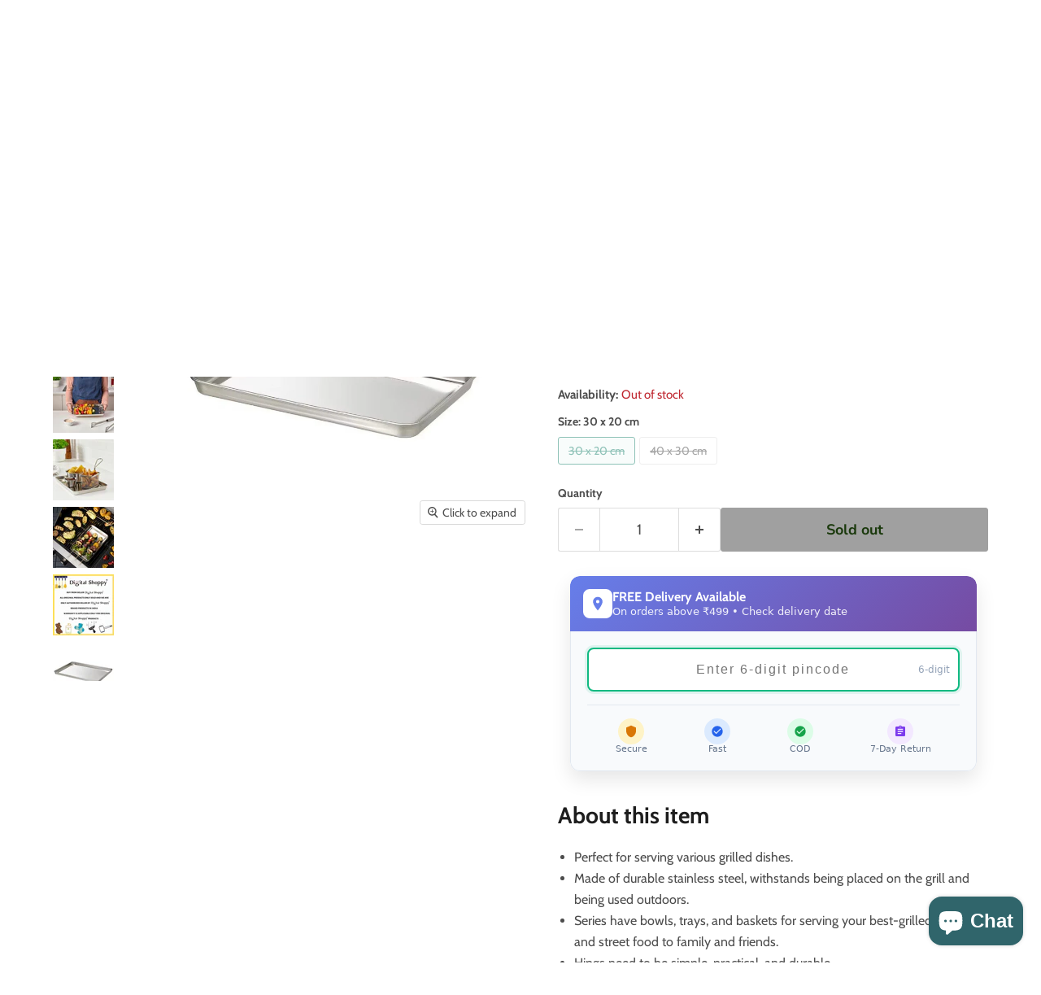

--- FILE ---
content_type: text/html; charset=utf-8
request_url: https://digitalshoppy.in/products/ikea-serving-tray-stainless-steel-30x20-cm-price-online-serving-tray-for-snacks-serving-tray-for-set-serving-tray-for-kitchen-digital-shoppy-20516696-00516701
body_size: 67754
content:
<!doctype html>
<html class="no-js no-touch" lang="en">
  <head>
 
<meta charset="utf-8">
    <meta http-equiv="x-ua-compatible" content="IE=edge">

    <link rel="preconnect" href="https://cdn.shopify.com">
    <link rel="preconnect" href="https://fonts.shopifycdn.com">
    <link rel="preconnect" href="https://v.shopify.com">
    <link rel="preconnect" href="https://cdn.shopifycloud.com">

    <title>IKEA&#39;s Stainless Steel Serving Tray:Functional and Stylish | Digital Shoppy — digitalshoppy.in</title>

    
      <meta name="description" content="IKEA GRILLTIDER Serving tray Made of durable stainless steel, withstands being placed on the grill and being used outdoors. IKEA GRILLTIDER Serving tray Series trays, and baskets for serving your dishes and street food to family and friends. IKEA GRILLTIDER Serving Hings need to be simple, practical, and durable.">
    

    
      <link rel="shortcut icon" href="//digitalshoppy.in/cdn/shop/files/favicon_a7b49c5e-4fdb-46be-9100-00b5014357bc_32x32.png?v=1613783378" type="image/png">
    

    
      <link rel="canonical" href="https://digitalshoppy.in/products/ikea-serving-tray-stainless-steel-30x20-cm-price-online-serving-tray-for-snacks-serving-tray-for-set-serving-tray-for-kitchen-digital-shoppy-20516696-00516701" />
    

    <meta name="viewport" content="width=device-width">

    
    





<meta property="og:site_name" content="digitalshoppy.in">
<meta property="og:url" content="https://digitalshoppy.in/products/ikea-serving-tray-stainless-steel-30x20-cm-price-online-serving-tray-for-snacks-serving-tray-for-set-serving-tray-for-kitchen-digital-shoppy-20516696-00516701">
<meta property="og:title" content="IKEA GRILLTIDER Serving tray, stainless steel">
<meta property="og:type" content="product">
<meta property="og:description" content="IKEA GRILLTIDER Serving tray Made of durable stainless steel, withstands being placed on the grill and being used outdoors. IKEA GRILLTIDER Serving tray Series trays, and baskets for serving your dishes and street food to family and friends. IKEA GRILLTIDER Serving Hings need to be simple, practical, and durable.">




    
    
    

    
    
    <meta
      property="og:image"
      content="https://digitalshoppy.in/cdn/shop/products/ezgif.com-gif-maker_23_6276c0bf-4425-4660-886f-811c87358c22_1200x1200.jpg?v=1740680631"
    />
    <meta
      property="og:image:secure_url"
      content="https://digitalshoppy.in/cdn/shop/products/ezgif.com-gif-maker_23_6276c0bf-4425-4660-886f-811c87358c22_1200x1200.jpg?v=1740680631"
    />
    <meta property="og:image:width" content="1200" />
    <meta property="og:image:height" content="1200" />
    
    
    <meta property="og:image:alt" content="IKEA Serving tray, stainless steel, 30x20 cm -price online serving tray for snacks serving tray for set serving tray for kitchen Digital  Shoppy 2051669" />
  












<meta name="twitter:title" content="IKEA&#39;s Stainless Steel Serving Tray:Functional and Stylish | Digital Shoppy">
<meta name="twitter:description" content="IKEA GRILLTIDER Serving tray Made of durable stainless steel, withstands being placed on the grill and being used outdoors. IKEA GRILLTIDER Serving tray Series trays, and baskets for serving your dishes and street food to family and friends. IKEA GRILLTIDER Serving Hings need to be simple, practical, and durable.">


    
    
    
      
      
      <meta name="twitter:card" content="summary">
    
    
    <meta
      property="twitter:image"
      content="https://digitalshoppy.in/cdn/shop/products/ezgif.com-gif-maker_23_6276c0bf-4425-4660-886f-811c87358c22_1200x1200_crop_center.jpg?v=1740680631"
    />
    <meta property="twitter:image:width" content="1200" />
    <meta property="twitter:image:height" content="1200" />
    
    
    <meta property="twitter:image:alt" content="IKEA Serving tray, stainless steel, 30x20 cm -price online serving tray for snacks serving tray for set serving tray for kitchen Digital  Shoppy 2051669" />
  



    <link rel="preload" href="//digitalshoppy.in/cdn/fonts/cabin/cabin_n6.c6b1e64927bbec1c65aab7077888fb033480c4f7.woff2" as="font" crossorigin="anonymous">
    <link rel="preload" as="style" href="//digitalshoppy.in/cdn/shop/t/45/assets/theme.css?v=45514735766297286121761112646">

    <script>window.performance && window.performance.mark && window.performance.mark('shopify.content_for_header.start');</script><meta name="google-site-verification" content="qb6KRkMj9ROmiuj5oV5E-F8LOUp5CLFZyXpMwQRoV7s">
<meta id="shopify-digital-wallet" name="shopify-digital-wallet" content="/15674671152/digital_wallets/dialog">
<link rel="alternate" type="application/json+oembed" href="https://digitalshoppy.in/products/ikea-serving-tray-stainless-steel-30x20-cm-price-online-serving-tray-for-snacks-serving-tray-for-set-serving-tray-for-kitchen-digital-shoppy-20516696-00516701.oembed">
<script async="async" src="/checkouts/internal/preloads.js?locale=en-IN"></script>
<script id="shopify-features" type="application/json">{"accessToken":"3714b19fc16020f3774dee0397a225a7","betas":["rich-media-storefront-analytics"],"domain":"digitalshoppy.in","predictiveSearch":true,"shopId":15674671152,"locale":"en"}</script>
<script>var Shopify = Shopify || {};
Shopify.shop = "digitalshoppyindia.myshopify.com";
Shopify.locale = "en";
Shopify.currency = {"active":"INR","rate":"1.0"};
Shopify.country = "IN";
Shopify.theme = {"name":"Empire 11.1.3","id":176171024705,"schema_name":"Empire","schema_version":"11.1.3","theme_store_id":838,"role":"main"};
Shopify.theme.handle = "null";
Shopify.theme.style = {"id":null,"handle":null};
Shopify.cdnHost = "digitalshoppy.in/cdn";
Shopify.routes = Shopify.routes || {};
Shopify.routes.root = "/";</script>
<script type="module">!function(o){(o.Shopify=o.Shopify||{}).modules=!0}(window);</script>
<script>!function(o){function n(){var o=[];function n(){o.push(Array.prototype.slice.apply(arguments))}return n.q=o,n}var t=o.Shopify=o.Shopify||{};t.loadFeatures=n(),t.autoloadFeatures=n()}(window);</script>
<script id="shop-js-analytics" type="application/json">{"pageType":"product"}</script>
<script defer="defer" async type="module" src="//digitalshoppy.in/cdn/shopifycloud/shop-js/modules/v2/client.init-shop-cart-sync_D0dqhulL.en.esm.js"></script>
<script defer="defer" async type="module" src="//digitalshoppy.in/cdn/shopifycloud/shop-js/modules/v2/chunk.common_CpVO7qML.esm.js"></script>
<script type="module">
  await import("//digitalshoppy.in/cdn/shopifycloud/shop-js/modules/v2/client.init-shop-cart-sync_D0dqhulL.en.esm.js");
await import("//digitalshoppy.in/cdn/shopifycloud/shop-js/modules/v2/chunk.common_CpVO7qML.esm.js");

  window.Shopify.SignInWithShop?.initShopCartSync?.({"fedCMEnabled":true,"windoidEnabled":true});

</script>
<script>(function() {
  var isLoaded = false;
  function asyncLoad() {
    if (isLoaded) return;
    isLoaded = true;
    var urls = ["https:\/\/sdks.automizely.com\/conversions\/v1\/conversions.js?app_connection_id=eae05c510ef04006bbe3e80b72d1e940\u0026mapped_org_id=4524db02853687ea5c994a1dcb59070a_v1\u0026shop=digitalshoppyindia.myshopify.com","https:\/\/cdn.shopify.com\/s\/files\/1\/0156\/7467\/1152\/t\/18\/assets\/globo.swatch.init.js?shop=digitalshoppyindia.myshopify.com","https:\/\/cdn.shopify.com\/s\/files\/1\/0156\/7467\/1152\/t\/18\/assets\/globo.swatch.init.js?shop=digitalshoppyindia.myshopify.com","\/\/cdn.shopify.com\/proxy\/859bafd5a27fcf907dbc88c27150ced48061066fa5dc381963b8648ff47d0d9e\/variant-description.herokuapp.com\/scripts\/variant-description-app.js?shop=digitalshoppyindia.myshopify.com\u0026sp-cache-control=cHVibGljLCBtYXgtYWdlPTkwMA","https:\/\/sdks.automizely.com\/messages\/v1\/messages.js?app_id=30d657a2-5afe-4cfc-90e6-0ecc557efc3b\u0026mapped_org_id=4524db02853687ea5c994a1dcb59070a_v1\u0026shop=digitalshoppyindia.myshopify.com","https:\/\/tabs.stationmade.com\/registered-scripts\/tabs-by-station.js?shop=digitalshoppyindia.myshopify.com","\/\/cdn.shopify.com\/proxy\/82ed227410aeda111aadab98d6ea74628fa7095e59d23240b698b88c32324846\/d1639lhkj5l89m.cloudfront.net\/js\/storefront\/uppromote.js?shop=digitalshoppyindia.myshopify.com\u0026sp-cache-control=cHVibGljLCBtYXgtYWdlPTkwMA","https:\/\/sr-cdn.shiprocket.in\/sr-promise\/static\/uc.js?channel_id=4\u0026sr_company_id=78747\u0026shop=digitalshoppyindia.myshopify.com","https:\/\/customer-first-focus.b-cdn.net\/cffOrderifyLoader_min.js?shop=digitalshoppyindia.myshopify.com"];
    for (var i = 0; i < urls.length; i++) {
      var s = document.createElement('script');
      s.type = 'text/javascript';
      s.async = true;
      s.src = urls[i];
      var x = document.getElementsByTagName('script')[0];
      x.parentNode.insertBefore(s, x);
    }
  };
  if(window.attachEvent) {
    window.attachEvent('onload', asyncLoad);
  } else {
    window.addEventListener('load', asyncLoad, false);
  }
})();</script>
<script id="__st">var __st={"a":15674671152,"offset":19800,"reqid":"e2219f50-1bf1-42ae-855a-e815687fd0e4-1764345419","pageurl":"digitalshoppy.in\/products\/ikea-serving-tray-stainless-steel-30x20-cm-price-online-serving-tray-for-snacks-serving-tray-for-set-serving-tray-for-kitchen-digital-shoppy-20516696-00516701","u":"28c5eb55b0d1","p":"product","rtyp":"product","rid":6758270173257};</script>
<script>window.ShopifyPaypalV4VisibilityTracking = true;</script>
<script id="captcha-bootstrap">!function(){'use strict';const t='contact',e='account',n='new_comment',o=[[t,t],['blogs',n],['comments',n],[t,'customer']],c=[[e,'customer_login'],[e,'guest_login'],[e,'recover_customer_password'],[e,'create_customer']],r=t=>t.map((([t,e])=>`form[action*='/${t}']:not([data-nocaptcha='true']) input[name='form_type'][value='${e}']`)).join(','),a=t=>()=>t?[...document.querySelectorAll(t)].map((t=>t.form)):[];function s(){const t=[...o],e=r(t);return a(e)}const i='password',u='form_key',d=['recaptcha-v3-token','g-recaptcha-response','h-captcha-response',i],f=()=>{try{return window.sessionStorage}catch{return}},m='__shopify_v',_=t=>t.elements[u];function p(t,e,n=!1){try{const o=window.sessionStorage,c=JSON.parse(o.getItem(e)),{data:r}=function(t){const{data:e,action:n}=t;return t[m]||n?{data:e,action:n}:{data:t,action:n}}(c);for(const[e,n]of Object.entries(r))t.elements[e]&&(t.elements[e].value=n);n&&o.removeItem(e)}catch(o){console.error('form repopulation failed',{error:o})}}const l='form_type',E='cptcha';function T(t){t.dataset[E]=!0}const w=window,h=w.document,L='Shopify',v='ce_forms',y='captcha';let A=!1;((t,e)=>{const n=(g='f06e6c50-85a8-45c8-87d0-21a2b65856fe',I='https://cdn.shopify.com/shopifycloud/storefront-forms-hcaptcha/ce_storefront_forms_captcha_hcaptcha.v1.5.2.iife.js',D={infoText:'Protected by hCaptcha',privacyText:'Privacy',termsText:'Terms'},(t,e,n)=>{const o=w[L][v],c=o.bindForm;if(c)return c(t,g,e,D).then(n);var r;o.q.push([[t,g,e,D],n]),r=I,A||(h.body.append(Object.assign(h.createElement('script'),{id:'captcha-provider',async:!0,src:r})),A=!0)});var g,I,D;w[L]=w[L]||{},w[L][v]=w[L][v]||{},w[L][v].q=[],w[L][y]=w[L][y]||{},w[L][y].protect=function(t,e){n(t,void 0,e),T(t)},Object.freeze(w[L][y]),function(t,e,n,w,h,L){const[v,y,A,g]=function(t,e,n){const i=e?o:[],u=t?c:[],d=[...i,...u],f=r(d),m=r(i),_=r(d.filter((([t,e])=>n.includes(e))));return[a(f),a(m),a(_),s()]}(w,h,L),I=t=>{const e=t.target;return e instanceof HTMLFormElement?e:e&&e.form},D=t=>v().includes(t);t.addEventListener('submit',(t=>{const e=I(t);if(!e)return;const n=D(e)&&!e.dataset.hcaptchaBound&&!e.dataset.recaptchaBound,o=_(e),c=g().includes(e)&&(!o||!o.value);(n||c)&&t.preventDefault(),c&&!n&&(function(t){try{if(!f())return;!function(t){const e=f();if(!e)return;const n=_(t);if(!n)return;const o=n.value;o&&e.removeItem(o)}(t);const e=Array.from(Array(32),(()=>Math.random().toString(36)[2])).join('');!function(t,e){_(t)||t.append(Object.assign(document.createElement('input'),{type:'hidden',name:u})),t.elements[u].value=e}(t,e),function(t,e){const n=f();if(!n)return;const o=[...t.querySelectorAll(`input[type='${i}']`)].map((({name:t})=>t)),c=[...d,...o],r={};for(const[a,s]of new FormData(t).entries())c.includes(a)||(r[a]=s);n.setItem(e,JSON.stringify({[m]:1,action:t.action,data:r}))}(t,e)}catch(e){console.error('failed to persist form',e)}}(e),e.submit())}));const S=(t,e)=>{t&&!t.dataset[E]&&(n(t,e.some((e=>e===t))),T(t))};for(const o of['focusin','change'])t.addEventListener(o,(t=>{const e=I(t);D(e)&&S(e,y())}));const B=e.get('form_key'),M=e.get(l),P=B&&M;t.addEventListener('DOMContentLoaded',(()=>{const t=y();if(P)for(const e of t)e.elements[l].value===M&&p(e,B);[...new Set([...A(),...v().filter((t=>'true'===t.dataset.shopifyCaptcha))])].forEach((e=>S(e,t)))}))}(h,new URLSearchParams(w.location.search),n,t,e,['guest_login'])})(!0,!0)}();</script>
<script integrity="sha256-52AcMU7V7pcBOXWImdc/TAGTFKeNjmkeM1Pvks/DTgc=" data-source-attribution="shopify.loadfeatures" defer="defer" src="//digitalshoppy.in/cdn/shopifycloud/storefront/assets/storefront/load_feature-81c60534.js" crossorigin="anonymous"></script>
<script data-source-attribution="shopify.dynamic_checkout.dynamic.init">var Shopify=Shopify||{};Shopify.PaymentButton=Shopify.PaymentButton||{isStorefrontPortableWallets:!0,init:function(){window.Shopify.PaymentButton.init=function(){};var t=document.createElement("script");t.src="https://digitalshoppy.in/cdn/shopifycloud/portable-wallets/latest/portable-wallets.en.js",t.type="module",document.head.appendChild(t)}};
</script>
<script data-source-attribution="shopify.dynamic_checkout.buyer_consent">
  function portableWalletsHideBuyerConsent(e){var t=document.getElementById("shopify-buyer-consent"),n=document.getElementById("shopify-subscription-policy-button");t&&n&&(t.classList.add("hidden"),t.setAttribute("aria-hidden","true"),n.removeEventListener("click",e))}function portableWalletsShowBuyerConsent(e){var t=document.getElementById("shopify-buyer-consent"),n=document.getElementById("shopify-subscription-policy-button");t&&n&&(t.classList.remove("hidden"),t.removeAttribute("aria-hidden"),n.addEventListener("click",e))}window.Shopify?.PaymentButton&&(window.Shopify.PaymentButton.hideBuyerConsent=portableWalletsHideBuyerConsent,window.Shopify.PaymentButton.showBuyerConsent=portableWalletsShowBuyerConsent);
</script>
<script>
  function portableWalletsCleanup(e){e&&e.src&&console.error("Failed to load portable wallets script "+e.src);var t=document.querySelectorAll("shopify-accelerated-checkout .shopify-payment-button__skeleton, shopify-accelerated-checkout-cart .wallet-cart-button__skeleton"),e=document.getElementById("shopify-buyer-consent");for(let e=0;e<t.length;e++)t[e].remove();e&&e.remove()}function portableWalletsNotLoadedAsModule(e){e instanceof ErrorEvent&&"string"==typeof e.message&&e.message.includes("import.meta")&&"string"==typeof e.filename&&e.filename.includes("portable-wallets")&&(window.removeEventListener("error",portableWalletsNotLoadedAsModule),window.Shopify.PaymentButton.failedToLoad=e,"loading"===document.readyState?document.addEventListener("DOMContentLoaded",window.Shopify.PaymentButton.init):window.Shopify.PaymentButton.init())}window.addEventListener("error",portableWalletsNotLoadedAsModule);
</script>

<script type="module" src="https://digitalshoppy.in/cdn/shopifycloud/portable-wallets/latest/portable-wallets.en.js" onError="portableWalletsCleanup(this)" crossorigin="anonymous"></script>
<script nomodule>
  document.addEventListener("DOMContentLoaded", portableWalletsCleanup);
</script>

<link id="shopify-accelerated-checkout-styles" rel="stylesheet" media="screen" href="https://digitalshoppy.in/cdn/shopifycloud/portable-wallets/latest/accelerated-checkout-backwards-compat.css" crossorigin="anonymous">
<style id="shopify-accelerated-checkout-cart">
        #shopify-buyer-consent {
  margin-top: 1em;
  display: inline-block;
  width: 100%;
}

#shopify-buyer-consent.hidden {
  display: none;
}

#shopify-subscription-policy-button {
  background: none;
  border: none;
  padding: 0;
  text-decoration: underline;
  font-size: inherit;
  cursor: pointer;
}

#shopify-subscription-policy-button::before {
  box-shadow: none;
}

      </style>

<script>window.performance && window.performance.mark && window.performance.mark('shopify.content_for_header.end');</script>

    <link href="//digitalshoppy.in/cdn/shop/t/45/assets/theme.css?v=45514735766297286121761112646" rel="stylesheet" type="text/css" media="all" />

    

    
    <script>
      window.Theme = window.Theme || {};
      window.Theme.version = '11.1.3';
      window.Theme.name = 'Empire';
      window.Theme.routes = {
        "root_url": "/",
        "account_url": "/account",
        "account_login_url": "https://shopify.com/15674671152/account?locale=en&region_country=IN",
        "account_logout_url": "/account/logout",
        "account_register_url": "/account/register",
        "account_addresses_url": "/account/addresses",
        "collections_url": "/collections",
        "all_products_collection_url": "/collections/all",
        "search_url": "/search",
        "predictive_search_url": "/search/suggest",
        "cart_url": "/cart",
        "cart_add_url": "/cart/add",
        "cart_change_url": "/cart/change",
        "cart_clear_url": "/cart/clear",
        "product_recommendations_url": "/recommendations/products",
      };
    </script>
    

  <!-- BEGIN app block: shopify://apps/variant-title-king/blocks/starapps-vtk-embed/b9b7a642-58c3-4fe1-8f1b-ed3e502da04b -->
<script >
    window.vtkData = function() {return {"shop":{"shopify_domain":"digitalshoppyindia.myshopify.com","enable":true,"default_language":"en"},"app_setting":{"template":"{product_title} {variant_name}","title_selector":null,"template_compiled":["{product_title}","{variant_name}"],"value_seperator":"{space}-{space}","products_updated":true,"collection_title_selector":"","products_deleted_at":null,"product_data_source":"js"},"product_options":[],"storefront_access_token":null};}
</script>
<script src=https://cdn.shopify.com/extensions/019a53d4-c1ea-7fb2-998c-0a892b8b43c3/variant_title_king-14/assets/variant-title-king.min.js async></script>

<!-- END app block --><!-- BEGIN app block: shopify://apps/judge-me-reviews/blocks/judgeme_core/61ccd3b1-a9f2-4160-9fe9-4fec8413e5d8 --><!-- Start of Judge.me Core -->




<link rel="dns-prefetch" href="https://cdnwidget.judge.me">
<link rel="dns-prefetch" href="https://cdn.judge.me">
<link rel="dns-prefetch" href="https://cdn1.judge.me">
<link rel="dns-prefetch" href="https://api.judge.me">

<script data-cfasync='false' class='jdgm-settings-script'>window.jdgmSettings={"pagination":5,"disable_web_reviews":false,"badge_no_review_text":"No reviews","badge_n_reviews_text":"{{ n }} review/reviews","badge_star_color":"#ffd700","hide_badge_preview_if_no_reviews":true,"badge_hide_text":false,"enforce_center_preview_badge":false,"widget_title":"Customer Reviews","widget_open_form_text":"Write a review","widget_close_form_text":"Cancel review","widget_refresh_page_text":"Refresh page","widget_summary_text":"Based on {{ number_of_reviews }} review/reviews","widget_no_review_text":"Be the first to write a review","widget_name_field_text":"Display name","widget_verified_name_field_text":"Verified Name (public)","widget_name_placeholder_text":"Display name","widget_required_field_error_text":"This field is required.","widget_email_field_text":"Email address","widget_verified_email_field_text":"Verified Email (private, can not be edited)","widget_email_placeholder_text":"Your email address","widget_email_field_error_text":"Please enter a valid email address.","widget_rating_field_text":"Rating","widget_review_title_field_text":"Review Title","widget_review_title_placeholder_text":"Give your review a title","widget_review_body_field_text":"Review content","widget_review_body_placeholder_text":"Start writing here...","widget_pictures_field_text":"Picture/Video (optional)","widget_submit_review_text":"Submit Review","widget_submit_verified_review_text":"Submit Verified Review","widget_submit_success_msg_with_auto_publish":"Thank you! Please refresh the page in a few moments to see your review. You can remove or edit your review by logging into \u003ca href='https://judge.me/login' target='_blank' rel='nofollow noopener'\u003eJudge.me\u003c/a\u003e","widget_submit_success_msg_no_auto_publish":"Thank you! Your review will be published as soon as it is approved by the shop admin. You can remove or edit your review by logging into \u003ca href='https://judge.me/login' target='_blank' rel='nofollow noopener'\u003eJudge.me\u003c/a\u003e","widget_show_default_reviews_out_of_total_text":"Showing {{ n_reviews_shown }} out of {{ n_reviews }} reviews.","widget_show_all_link_text":"Show all","widget_show_less_link_text":"Show less","widget_author_said_text":"{{ reviewer_name }} said:","widget_days_text":"{{ n }} days ago","widget_weeks_text":"{{ n }} week/weeks ago","widget_months_text":"{{ n }} month/months ago","widget_years_text":"{{ n }} year/years ago","widget_yesterday_text":"Yesterday","widget_today_text":"Today","widget_replied_text":"\u003e\u003e {{ shop_name }} replied:","widget_read_more_text":"Read more","widget_reviewer_name_as_initial":"","widget_rating_filter_color":"#fbcd0a","widget_rating_filter_see_all_text":"See all reviews","widget_sorting_most_recent_text":"Most Recent","widget_sorting_highest_rating_text":"Highest Rating","widget_sorting_lowest_rating_text":"Lowest Rating","widget_sorting_with_pictures_text":"Only Pictures","widget_sorting_most_helpful_text":"Most Helpful","widget_open_question_form_text":"Ask a question","widget_reviews_subtab_text":"Reviews","widget_questions_subtab_text":"Questions","widget_question_label_text":"Question","widget_answer_label_text":"Answer","widget_question_placeholder_text":"Write your question here","widget_submit_question_text":"Submit Question","widget_question_submit_success_text":"Thank you for your question! We will notify you once it gets answered.","widget_star_color":"#ffd700","verified_badge_text":"Verified","verified_badge_bg_color":"","verified_badge_text_color":"","verified_badge_placement":"left-of-reviewer-name","widget_review_max_height":"","widget_hide_border":false,"widget_social_share":false,"widget_thumb":false,"widget_review_location_show":false,"widget_location_format":"","all_reviews_include_out_of_store_products":true,"all_reviews_out_of_store_text":"(out of store)","all_reviews_pagination":100,"all_reviews_product_name_prefix_text":"about","enable_review_pictures":false,"enable_question_anwser":false,"widget_theme":"default","review_date_format":"mm/dd/yyyy","default_sort_method":"most-recent","widget_product_reviews_subtab_text":"Product Reviews","widget_shop_reviews_subtab_text":"Shop Reviews","widget_write_a_store_review_text":"Write a Store Review","widget_other_languages_heading":"Reviews in Other Languages","widget_translate_review_text":"Translate review to {{ language }}","widget_translating_review_text":"Translating...","widget_show_original_translation_text":"Show original ({{ language }})","widget_translate_review_failed_text":"Review couldn't be translated.","widget_translate_review_retry_text":"Retry","widget_translate_review_try_again_later_text":"Try again later","show_product_url_for_grouped_product":false,"widget_sorting_pictures_first_text":"Pictures First","show_pictures_on_all_rev_page_mobile":false,"show_pictures_on_all_rev_page_desktop":false,"floating_tab_hide_mobile_install_preference":false,"floating_tab_button_name":"★ Reviews","floating_tab_title":"Let customers speak for us","floating_tab_button_color":"","floating_tab_button_background_color":"","floating_tab_url":"","floating_tab_url_enabled":false,"floating_tab_tab_style":"text","all_reviews_text_badge_text":"Customers rate us {{ shop.metafields.judgeme.all_reviews_rating | round: 1 }}/5 based on {{ shop.metafields.judgeme.all_reviews_count }} reviews.","all_reviews_text_badge_text_branded_style":"{{ shop.metafields.judgeme.all_reviews_rating | round: 1 }} out of 5 stars based on {{ shop.metafields.judgeme.all_reviews_count }} reviews","is_all_reviews_text_badge_a_link":false,"show_stars_for_all_reviews_text_badge":false,"all_reviews_text_badge_url":"","all_reviews_text_style":"text","all_reviews_text_color_style":"judgeme_brand_color","all_reviews_text_color":"#108474","all_reviews_text_show_jm_brand":true,"featured_carousel_show_header":true,"featured_carousel_title":"Let customers speak for us","featured_carousel_count_text":"from {{ n }} reviews","featured_carousel_add_link_to_all_reviews_page":false,"featured_carousel_url":"","featured_carousel_show_images":true,"featured_carousel_autoslide_interval":5,"featured_carousel_arrows_on_the_sides":false,"featured_carousel_height":250,"featured_carousel_width":80,"featured_carousel_image_size":0,"featured_carousel_image_height":250,"featured_carousel_arrow_color":"#eeeeee","verified_count_badge_style":"vintage","verified_count_badge_orientation":"horizontal","verified_count_badge_color_style":"judgeme_brand_color","verified_count_badge_color":"#108474","is_verified_count_badge_a_link":false,"verified_count_badge_url":"","verified_count_badge_show_jm_brand":true,"widget_rating_preset_default":5,"widget_first_sub_tab":"product-reviews","widget_show_histogram":true,"widget_histogram_use_custom_color":false,"widget_pagination_use_custom_color":false,"widget_star_use_custom_color":false,"widget_verified_badge_use_custom_color":false,"widget_write_review_use_custom_color":false,"picture_reminder_submit_button":"Upload Pictures","enable_review_videos":false,"mute_video_by_default":false,"widget_sorting_videos_first_text":"Videos First","widget_review_pending_text":"Pending","featured_carousel_items_for_large_screen":3,"social_share_options_order":"Facebook,Twitter","remove_microdata_snippet":true,"disable_json_ld":false,"enable_json_ld_products":false,"preview_badge_show_question_text":false,"preview_badge_no_question_text":"No questions","preview_badge_n_question_text":"{{ number_of_questions }} question/questions","qa_badge_show_icon":false,"qa_badge_position":"same-row","remove_judgeme_branding":false,"widget_add_search_bar":false,"widget_search_bar_placeholder":"Search","widget_sorting_verified_only_text":"Verified only","featured_carousel_theme":"default","featured_carousel_show_rating":true,"featured_carousel_show_title":true,"featured_carousel_show_body":true,"featured_carousel_show_date":false,"featured_carousel_show_reviewer":true,"featured_carousel_show_product":false,"featured_carousel_header_background_color":"#108474","featured_carousel_header_text_color":"#ffffff","featured_carousel_name_product_separator":"reviewed","featured_carousel_full_star_background":"#108474","featured_carousel_empty_star_background":"#dadada","featured_carousel_vertical_theme_background":"#f9fafb","featured_carousel_verified_badge_enable":false,"featured_carousel_verified_badge_color":"#108474","featured_carousel_border_style":"round","featured_carousel_review_line_length_limit":3,"featured_carousel_more_reviews_button_text":"Read more reviews","featured_carousel_view_product_button_text":"View product","all_reviews_page_load_reviews_on":"scroll","all_reviews_page_load_more_text":"Load More Reviews","disable_fb_tab_reviews":false,"enable_ajax_cdn_cache":false,"widget_public_name_text":"displayed publicly like","default_reviewer_name":"John Smith","default_reviewer_name_has_non_latin":true,"widget_reviewer_anonymous":"Anonymous","medals_widget_title":"Judge.me Review Medals","medals_widget_background_color":"#f9fafb","medals_widget_position":"footer_all_pages","medals_widget_border_color":"#f9fafb","medals_widget_verified_text_position":"left","medals_widget_use_monochromatic_version":false,"medals_widget_elements_color":"#108474","show_reviewer_avatar":true,"widget_invalid_yt_video_url_error_text":"Not a YouTube video URL","widget_max_length_field_error_text":"Please enter no more than {0} characters.","widget_show_country_flag":false,"widget_show_collected_via_shop_app":true,"widget_verified_by_shop_badge_style":"light","widget_verified_by_shop_text":"Verified by Shop","widget_show_photo_gallery":true,"widget_load_with_code_splitting":true,"widget_ugc_install_preference":false,"widget_ugc_title":"Made by us, Shared by you","widget_ugc_subtitle":"Tag us to see your picture featured in our page","widget_ugc_arrows_color":"#ffffff","widget_ugc_primary_button_text":"Buy Now","widget_ugc_primary_button_background_color":"#108474","widget_ugc_primary_button_text_color":"#ffffff","widget_ugc_primary_button_border_width":"0","widget_ugc_primary_button_border_style":"none","widget_ugc_primary_button_border_color":"#108474","widget_ugc_primary_button_border_radius":"25","widget_ugc_secondary_button_text":"Load More","widget_ugc_secondary_button_background_color":"#ffffff","widget_ugc_secondary_button_text_color":"#108474","widget_ugc_secondary_button_border_width":"2","widget_ugc_secondary_button_border_style":"solid","widget_ugc_secondary_button_border_color":"#108474","widget_ugc_secondary_button_border_radius":"25","widget_ugc_reviews_button_text":"View Reviews","widget_ugc_reviews_button_background_color":"#ffffff","widget_ugc_reviews_button_text_color":"#108474","widget_ugc_reviews_button_border_width":"2","widget_ugc_reviews_button_border_style":"solid","widget_ugc_reviews_button_border_color":"#108474","widget_ugc_reviews_button_border_radius":"25","widget_ugc_reviews_button_link_to":"judgeme-reviews-page","widget_ugc_show_post_date":true,"widget_ugc_max_width":"800","widget_rating_metafield_value_type":true,"widget_primary_color":"#108474","widget_enable_secondary_color":false,"widget_secondary_color":"#edf5f5","widget_summary_average_rating_text":"{{ average_rating }} out of 5","widget_media_grid_title":"Customer photos \u0026 videos","widget_media_grid_see_more_text":"See more","widget_round_style":false,"widget_show_product_medals":true,"widget_verified_by_judgeme_text":"Verified by Judge.me","widget_show_store_medals":true,"widget_verified_by_judgeme_text_in_store_medals":"Verified by Judge.me","widget_media_field_exceed_quantity_message":"Sorry, we can only accept {{ max_media }} for one review.","widget_media_field_exceed_limit_message":"{{ file_name }} is too large, please select a {{ media_type }} less than {{ size_limit }}MB.","widget_review_submitted_text":"Review Submitted!","widget_question_submitted_text":"Question Submitted!","widget_close_form_text_question":"Cancel","widget_write_your_answer_here_text":"Write your answer here","widget_enabled_branded_link":true,"widget_show_collected_by_judgeme":false,"widget_reviewer_name_color":"","widget_write_review_text_color":"","widget_write_review_bg_color":"","widget_collected_by_judgeme_text":"collected by Judge.me","widget_pagination_type":"standard","widget_load_more_text":"Load More","widget_load_more_color":"#108474","widget_full_review_text":"Full Review","widget_read_more_reviews_text":"Read More Reviews","widget_read_questions_text":"Read Questions","widget_questions_and_answers_text":"Questions \u0026 Answers","widget_verified_by_text":"Verified by","widget_verified_text":"Verified","widget_number_of_reviews_text":"{{ number_of_reviews }} reviews","widget_back_button_text":"Back","widget_next_button_text":"Next","widget_custom_forms_filter_button":"Filters","custom_forms_style":"vertical","widget_show_review_information":false,"how_reviews_are_collected":"How reviews are collected?","widget_show_review_keywords":false,"widget_gdpr_statement":"How we use your data: We'll only contact you about the review you left, and only if necessary. By submitting your review, you agree to Judge.me's \u003ca href='https://judge.me/terms' target='_blank' rel='nofollow noopener'\u003eterms\u003c/a\u003e, \u003ca href='https://judge.me/privacy' target='_blank' rel='nofollow noopener'\u003eprivacy\u003c/a\u003e and \u003ca href='https://judge.me/content-policy' target='_blank' rel='nofollow noopener'\u003econtent\u003c/a\u003e policies.","widget_multilingual_sorting_enabled":false,"widget_translate_review_content_enabled":false,"widget_translate_review_content_method":"manual","popup_widget_review_selection":"automatically_with_pictures","popup_widget_round_border_style":true,"popup_widget_show_title":true,"popup_widget_show_body":true,"popup_widget_show_reviewer":false,"popup_widget_show_product":true,"popup_widget_show_pictures":true,"popup_widget_use_review_picture":true,"popup_widget_show_on_home_page":true,"popup_widget_show_on_product_page":true,"popup_widget_show_on_collection_page":true,"popup_widget_show_on_cart_page":true,"popup_widget_position":"bottom_left","popup_widget_first_review_delay":5,"popup_widget_duration":5,"popup_widget_interval":5,"popup_widget_review_count":5,"popup_widget_hide_on_mobile":true,"review_snippet_widget_round_border_style":true,"review_snippet_widget_card_color":"#FFFFFF","review_snippet_widget_slider_arrows_background_color":"#FFFFFF","review_snippet_widget_slider_arrows_color":"#000000","review_snippet_widget_star_color":"#108474","show_product_variant":false,"all_reviews_product_variant_label_text":"Variant: ","widget_show_verified_branding":false,"widget_show_review_title_input":true,"redirect_reviewers_invited_via_email":"review_widget","request_store_review_after_product_review":false,"request_review_other_products_in_order":false,"review_form_color_scheme":"default","review_form_corner_style":"square","review_form_star_color":{},"review_form_text_color":"#333333","review_form_background_color":"#ffffff","review_form_field_background_color":"#fafafa","review_form_button_color":{},"review_form_button_text_color":"#ffffff","review_form_modal_overlay_color":"#000000","review_content_screen_title_text":"How would you rate this product?","review_content_introduction_text":"We would love it if you would share a bit about your experience.","show_review_guidance_text":true,"one_star_review_guidance_text":"Poor","five_star_review_guidance_text":"Great","customer_information_screen_title_text":"About you","customer_information_introduction_text":"Please tell us more about you.","custom_questions_screen_title_text":"Your experience in more detail","custom_questions_introduction_text":"Here are a few questions to help us understand more about your experience.","review_submitted_screen_title_text":"Thanks for your review!","review_submitted_screen_thank_you_text":"We are processing it and it will appear on the store soon.","review_submitted_screen_email_verification_text":"Please confirm your email by clicking the link we just sent you. This helps us keep reviews authentic.","review_submitted_request_store_review_text":"Would you like to share your experience of shopping with us?","review_submitted_review_other_products_text":"Would you like to review these products?","store_review_screen_title_text":"Would you like to share your experience of shopping with us?","store_review_introduction_text":"We value your feedback and use it to improve. Please share any thoughts or suggestions you have.","reviewer_media_screen_title_picture_text":"Share a picture","reviewer_media_introduction_picture_text":"Upload a photo to support your review.","reviewer_media_screen_title_video_text":"Share a video","reviewer_media_introduction_video_text":"Upload a video to support your review.","reviewer_media_screen_title_picture_or_video_text":"Share a picture or video","reviewer_media_introduction_picture_or_video_text":"Upload a photo or video to support your review.","reviewer_media_youtube_url_text":"Paste your Youtube URL here","advanced_settings_next_step_button_text":"Next","advanced_settings_close_review_button_text":"Close","modal_write_review_flow":false,"write_review_flow_required_text":"Required","write_review_flow_privacy_message_text":"We respect your privacy.","write_review_flow_anonymous_text":"Post review as anonymous","write_review_flow_visibility_text":"This won't be visible to other customers.","write_review_flow_multiple_selection_help_text":"Select as many as you like","write_review_flow_single_selection_help_text":"Select one option","write_review_flow_required_field_error_text":"This field is required","write_review_flow_invalid_email_error_text":"Please enter a valid email address","write_review_flow_max_length_error_text":"Max. {{ max_length }} characters.","write_review_flow_media_upload_text":"\u003cb\u003eClick to upload\u003c/b\u003e or drag and drop","write_review_flow_gdpr_statement":"We'll only contact you about your review if necessary. By submitting your review, you agree to our \u003ca href='https://judge.me/terms' target='_blank' rel='nofollow noopener'\u003eterms and conditions\u003c/a\u003e and \u003ca href='https://judge.me/privacy' target='_blank' rel='nofollow noopener'\u003eprivacy policy\u003c/a\u003e.","rating_only_reviews_enabled":false,"show_negative_reviews_help_screen":false,"new_review_flow_help_screen_rating_threshold":3,"negative_review_resolution_screen_title_text":"Tell us more","negative_review_resolution_text":"Your experience matters to us. If there were issues with your purchase, we're here to help. Feel free to reach out to us, we'd love the opportunity to make things right.","negative_review_resolution_button_text":"Contact us","negative_review_resolution_proceed_with_review_text":"Leave a review","negative_review_resolution_subject":"Issue with purchase from {{ shop_name }}.{{ order_name }}","preview_badge_collection_page_install_status":false,"widget_review_custom_css":"","preview_badge_custom_css":"","preview_badge_stars_count":"5-stars","featured_carousel_custom_css":"","floating_tab_custom_css":"","all_reviews_widget_custom_css":"","medals_widget_custom_css":"","verified_badge_custom_css":"","all_reviews_text_custom_css":"","transparency_badges_collected_via_store_invite":false,"transparency_badges_from_another_provider":false,"transparency_badges_collected_from_store_visitor":false,"transparency_badges_collected_by_verified_review_provider":false,"transparency_badges_earned_reward":false,"transparency_badges_collected_via_store_invite_text":"Review collected via store invitation","transparency_badges_from_another_provider_text":"Review collected from another provider","transparency_badges_collected_from_store_visitor_text":"Review collected from a store visitor","transparency_badges_written_in_google_text":"Review written in Google","transparency_badges_written_in_etsy_text":"Review written in Etsy","transparency_badges_written_in_shop_app_text":"Review written in Shop App","transparency_badges_earned_reward_text":"Review earned a reward for future purchase","checkout_comment_extension_title_on_product_page":"Customer Comments","checkout_comment_extension_num_latest_comment_show":5,"checkout_comment_extension_format":"name_and_timestamp","checkout_comment_customer_name":"last_initial","checkout_comment_comment_notification":true,"preview_badge_collection_page_install_preference":true,"preview_badge_home_page_install_preference":false,"preview_badge_product_page_install_preference":true,"review_widget_install_preference":"","review_carousel_install_preference":false,"floating_reviews_tab_install_preference":"none","verified_reviews_count_badge_install_preference":false,"all_reviews_text_install_preference":false,"review_widget_best_location":true,"judgeme_medals_install_preference":false,"review_widget_revamp_enabled":false,"review_widget_header_theme":"default","review_widget_widget_title_enabled":true,"review_widget_header_text_size":"medium","review_widget_header_text_weight":"regular","review_widget_average_rating_style":"compact","review_widget_bar_chart_enabled":true,"review_widget_bar_chart_type":"numbers","review_widget_bar_chart_style":"standard","review_widget_reviews_section_theme":"default","review_widget_image_style":"thumbnails","review_widget_review_image_ratio":"square","review_widget_stars_size":"large","review_widget_verified_badge":"bold_badge","review_widget_review_title_text_size":"medium","review_widget_review_text_size":"medium","review_widget_review_text_length":"medium","review_widget_number_of_cards_desktop":3,"review_widget_custom_questions_answers_display":"always","review_widget_button_text_color":"#FFFFFF","review_widget_text_color":"#000000","review_widget_lighter_text_color":"#7B7B7B","review_widget_corner_styling":"soft","review_widget_review_word_singular":"Review","review_widget_review_word_plural":"Reviews","review_widget_voting_label":"Helpful?","platform":"shopify","branding_url":"https://app.judge.me/reviews/stores/digitalshoppy.in","branding_text":"Powered by Judge.me","locale":"en","reply_name":"digitalshoppy.in","widget_version":"2.1","footer":true,"autopublish":true,"review_dates":true,"enable_custom_form":false,"shop_use_review_site":true,"shop_locale":"en","enable_multi_locales_translations":false,"show_review_title_input":true,"review_verification_email_status":"always","admin_email":"customercare@digitalshoppy.in","can_be_branded":false,"reply_name_text":"digitalshoppy.in"};</script> <style class='jdgm-settings-style'>.jdgm-xx{left:0}:not(.jdgm-prev-badge__stars)>.jdgm-star{color:#ffd700}.jdgm-histogram .jdgm-star.jdgm-star{color:#ffd700}.jdgm-preview-badge .jdgm-star.jdgm-star{color:#ffd700}.jdgm-histogram .jdgm-histogram__bar-content{background:#fbcd0a}.jdgm-histogram .jdgm-histogram__bar:after{background:#fbcd0a}.jdgm-prev-badge[data-average-rating='0.00']{display:none !important}.jdgm-author-all-initials{display:none !important}.jdgm-author-last-initial{display:none !important}.jdgm-rev-widg__title{visibility:hidden}.jdgm-rev-widg__summary-text{visibility:hidden}.jdgm-prev-badge__text{visibility:hidden}.jdgm-rev__replier:before{content:'digitalshoppy.in'}.jdgm-rev__prod-link-prefix:before{content:'about'}.jdgm-rev__variant-label:before{content:'Variant: '}.jdgm-rev__out-of-store-text:before{content:'(out of store)'}@media only screen and (min-width: 768px){.jdgm-rev__pics .jdgm-rev_all-rev-page-picture-separator,.jdgm-rev__pics .jdgm-rev__product-picture{display:none}}@media only screen and (max-width: 768px){.jdgm-rev__pics .jdgm-rev_all-rev-page-picture-separator,.jdgm-rev__pics .jdgm-rev__product-picture{display:none}}.jdgm-preview-badge[data-template="index"]{display:none !important}.jdgm-verified-count-badget[data-from-snippet="true"]{display:none !important}.jdgm-carousel-wrapper[data-from-snippet="true"]{display:none !important}.jdgm-all-reviews-text[data-from-snippet="true"]{display:none !important}.jdgm-medals-section[data-from-snippet="true"]{display:none !important}.jdgm-ugc-media-wrapper[data-from-snippet="true"]{display:none !important}
</style> <style class='jdgm-settings-style'></style>

  
  
  
  <style class='jdgm-miracle-styles'>
  @-webkit-keyframes jdgm-spin{0%{-webkit-transform:rotate(0deg);-ms-transform:rotate(0deg);transform:rotate(0deg)}100%{-webkit-transform:rotate(359deg);-ms-transform:rotate(359deg);transform:rotate(359deg)}}@keyframes jdgm-spin{0%{-webkit-transform:rotate(0deg);-ms-transform:rotate(0deg);transform:rotate(0deg)}100%{-webkit-transform:rotate(359deg);-ms-transform:rotate(359deg);transform:rotate(359deg)}}@font-face{font-family:'JudgemeStar';src:url("[data-uri]") format("woff");font-weight:normal;font-style:normal}.jdgm-star{font-family:'JudgemeStar';display:inline !important;text-decoration:none !important;padding:0 4px 0 0 !important;margin:0 !important;font-weight:bold;opacity:1;-webkit-font-smoothing:antialiased;-moz-osx-font-smoothing:grayscale}.jdgm-star:hover{opacity:1}.jdgm-star:last-of-type{padding:0 !important}.jdgm-star.jdgm--on:before{content:"\e000"}.jdgm-star.jdgm--off:before{content:"\e001"}.jdgm-star.jdgm--half:before{content:"\e002"}.jdgm-widget *{margin:0;line-height:1.4;-webkit-box-sizing:border-box;-moz-box-sizing:border-box;box-sizing:border-box;-webkit-overflow-scrolling:touch}.jdgm-hidden{display:none !important;visibility:hidden !important}.jdgm-temp-hidden{display:none}.jdgm-spinner{width:40px;height:40px;margin:auto;border-radius:50%;border-top:2px solid #eee;border-right:2px solid #eee;border-bottom:2px solid #eee;border-left:2px solid #ccc;-webkit-animation:jdgm-spin 0.8s infinite linear;animation:jdgm-spin 0.8s infinite linear}.jdgm-prev-badge{display:block !important}

</style>


  
  
   


<script data-cfasync='false' class='jdgm-script'>
!function(e){window.jdgm=window.jdgm||{},jdgm.CDN_HOST="https://cdnwidget.judge.me/",jdgm.API_HOST="https://api.judge.me/",jdgm.CDN_BASE_URL="https://cdn.shopify.com/extensions/019ac179-2efa-7a57-9b30-e321409e45f0/judgeme-extensions-244/assets/",
jdgm.docReady=function(d){(e.attachEvent?"complete"===e.readyState:"loading"!==e.readyState)?
setTimeout(d,0):e.addEventListener("DOMContentLoaded",d)},jdgm.loadCSS=function(d,t,o,a){
!o&&jdgm.loadCSS.requestedUrls.indexOf(d)>=0||(jdgm.loadCSS.requestedUrls.push(d),
(a=e.createElement("link")).rel="stylesheet",a.class="jdgm-stylesheet",a.media="nope!",
a.href=d,a.onload=function(){this.media="all",t&&setTimeout(t)},e.body.appendChild(a))},
jdgm.loadCSS.requestedUrls=[],jdgm.loadJS=function(e,d){var t=new XMLHttpRequest;
t.onreadystatechange=function(){4===t.readyState&&(Function(t.response)(),d&&d(t.response))},
t.open("GET",e),t.send()},jdgm.docReady((function(){(window.jdgmLoadCSS||e.querySelectorAll(
".jdgm-widget, .jdgm-all-reviews-page").length>0)&&(jdgmSettings.widget_load_with_code_splitting?
parseFloat(jdgmSettings.widget_version)>=3?jdgm.loadCSS(jdgm.CDN_HOST+"widget_v3/base.css"):
jdgm.loadCSS(jdgm.CDN_HOST+"widget/base.css"):jdgm.loadCSS(jdgm.CDN_HOST+"shopify_v2.css"),
jdgm.loadJS(jdgm.CDN_HOST+"loader.js"))}))}(document);
</script>
<noscript><link rel="stylesheet" type="text/css" media="all" href="https://cdnwidget.judge.me/shopify_v2.css"></noscript>

<!-- BEGIN app snippet: theme_fix_tags --><script>
  (function() {
    var jdgmThemeFixes = null;
    if (!jdgmThemeFixes) return;
    var thisThemeFix = jdgmThemeFixes[Shopify.theme.id];
    if (!thisThemeFix) return;

    if (thisThemeFix.html) {
      document.addEventListener("DOMContentLoaded", function() {
        var htmlDiv = document.createElement('div');
        htmlDiv.classList.add('jdgm-theme-fix-html');
        htmlDiv.innerHTML = thisThemeFix.html;
        document.body.append(htmlDiv);
      });
    };

    if (thisThemeFix.css) {
      var styleTag = document.createElement('style');
      styleTag.classList.add('jdgm-theme-fix-style');
      styleTag.innerHTML = thisThemeFix.css;
      document.head.append(styleTag);
    };

    if (thisThemeFix.js) {
      var scriptTag = document.createElement('script');
      scriptTag.classList.add('jdgm-theme-fix-script');
      scriptTag.innerHTML = thisThemeFix.js;
      document.head.append(scriptTag);
    };
  })();
</script>
<!-- END app snippet -->
<!-- End of Judge.me Core -->



<!-- END app block --><!-- BEGIN app block: shopify://apps/tabs-studio/blocks/global_embed_block/19980fb9-f2ca-4ada-ad36-c0364c3318b8 -->
<style id="tabs-by-station-custom-styles">
  .station-tabs .station-tabs-link.is-active{font-weight:600 !important;}.station-tabs .station-tabs-tab.is-active{font-weight:600 !important;}.station-tabs .station-tabs-link{border-width:0 0 2px !important;padding:0 0 6px !important;margin:0 26px 14px 0 !important;}.station-tabs .station-tabs-tab{border-width:0 0 2px !important;padding:0 0 6px !important;margin:0 26px 14px 0 !important;}.station-tabs.mod-full-width .station-tabs-link, .station-tabs-tabset.mod-vertical .station-tabs-link{padding:14px 0 !important;margin:0 !important;}.station-tabs.mod-full-width .station-tabs-tab, .station-tabs-tabset.mod-vertical .station-tabs-tab{padding:14px 0 !important;margin:0 !important;}.station-tabs .station-tabs-content-inner{margin:12px 0 0 !important;}.station-tabs.mod-full-width .station-tabs-content-inner, .station-tabs-tabset.mod-vertical .station-tabs-content-inner{margin:24px 0 10px !important;}.station-tabs .station-tabs-tabcontent{margin:12px 0 0 !important;}.station-tabs.mod-full-width .station-tabs-tabcontent, .station-tabs-tabset.mod-vertical .station-tabs-tabcontent{margin:24px 0 10px !important;}
  
</style>

<script id="station-tabs-data-json" type="application/json">{
  "globalAbove": null,
  "globalBelow": null,
  "proTabsHTML": "",
  "productTitle": "IKEA GRILLTIDER Serving tray, stainless steel",
  "productDescription": "\u003ch1 data-mce-fragment=\"1\" class=\"a-size-base-plus a-text-bold\"\u003eAbout this item\u003c\/h1\u003e\n\u003cul\u003e\n\u003cli\u003e\u003cspan\u003ePerfect for serving various grilled dishes.\u003c\/span\u003e\u003c\/li\u003e\n\u003cli\u003e\u003cspan\u003eMade of durable stainless steel, withstands being placed on the grill and being used outdoors.\u003c\/span\u003e\u003c\/li\u003e\n\u003cli\u003e\u003cspan\u003eSeries have bowls, trays, and baskets for serving your best-grilled dishes and street food to family and friends.\u003c\/span\u003e\u003c\/li\u003e\n\u003cli\u003e\u003cspan\u003eHings need to be simple, practical, and durable.\u003c\/span\u003e\u003c\/li\u003e\n\u003cli\u003e\u003cspan\u003ePackage(s): 1 x  Serving tray, stainless steel.\u003c\/span\u003e\u003c\/li\u003e\n\u003c\/ul\u003e\n\u003cdiv\u003e\n\u003ch2\u003e\u003cspan\u003eMaterial \u0026amp; Care:\u003c\/span\u003e\u003c\/h2\u003e\n\u003c\/div\u003e\n\u003cdiv data-mce-fragment=\"1\" class=\"a-section a-spacing-small\" id=\"productDescription\"\u003e\n\u003ch3 data-mce-fragment=\"1\"\u003e\u003cstrong data-mce-fragment=\"1\"\u003eMaterial \u003c\/strong\u003e\u003c\/h3\u003e\n\u003c\/div\u003e\n\u003cp\u003e\u003cspan class=\"pip-product-details__header\" role=\"none\"\u003eStainless steel.\u003c\/span\u003e\u003c\/p\u003e\n\u003cp\u003e\u003cspan class=\"pip-product-details__header\" role=\"none\"\u003e\u003cstrong\u003eCare instructions\u003c\/strong\u003e\u003c\/span\u003e\u003c\/p\u003e\n\u003cp\u003e\u003cspan class=\"pip-product-details__header\" role=\"none\"\u003eDishwasher-safe.\u003c\/span\u003e\u003c\/p\u003e\n\u003ch2 data-mce-fragment=\"1\"\u003eProduct information\u003c\/h2\u003e\n\u003ctable data-mce-fragment=\"1\" role=\"presentation\" class=\"a-keyvalue prodDetTable\" id=\"productDetails_techSpec_section_1\"\u003e\n\u003ctbody data-mce-fragment=\"1\"\u003e\n\u003ctr data-mce-fragment=\"1\" style=\"height: 25.8px;\"\u003e\n\u003cth data-mce-fragment=\"1\" class=\"a-color-secondary a-size-base prodDetSectionEntry\" style=\"height: 25.8px;\"\u003eColour\u003c\/th\u003e\n\u003ctd data-mce-fragment=\"1\" class=\"a-size-base\" style=\"height: 25.8px;\"\u003e\u003cspan\u003e Silver\u003c\/span\u003e\u003c\/td\u003e\n\u003c\/tr\u003e\n\u003ctr data-mce-fragment=\"1\" style=\"height: 18px;\"\u003e\n\u003cth data-mce-fragment=\"1\" class=\"a-color-secondary a-size-base prodDetSectionEntry\" style=\"height: 18px;\"\u003ePackage Dimensions\u003c\/th\u003e\n\u003ctd data-mce-fragment=\"1\" class=\"a-size-base\" style=\"height: 18px;\"\u003e20 x 2 x 30 cm\u003c\/td\u003e\n\u003c\/tr\u003e\n\u003ctr data-mce-fragment=\"1\" style=\"height: 18px;\"\u003e\n\u003cth data-mce-fragment=\"1\" class=\"a-color-secondary a-size-base prodDetSectionEntry\" style=\"height: 18px;\"\u003eShipping Weight\u003c\/th\u003e\n\u003ctd data-mce-fragment=\"1\" class=\"a-size-base\" style=\"height: 18px;\"\u003e0.36 kg\u003c\/td\u003e\n\u003c\/tr\u003e\n\u003ctr data-mce-fragment=\"1\" style=\"height: 18px;\"\u003e\n\u003cth data-mce-fragment=\"1\" class=\"a-color-secondary a-size-base prodDetSectionEntry\" style=\"height: 18px;\"\u003eItem Part Number\u003c\/th\u003e\n\u003ctd data-mce-fragment=\"1\" class=\"a-size-base\" style=\"height: 18px;\"\u003e\u003cspan\u003e20516696, 00516701\u003c\/span\u003e\u003c\/td\u003e\n\u003c\/tr\u003e\n\u003ctr data-mce-fragment=\"1\" style=\"height: 29px;\"\u003e\n\u003cth data-mce-fragment=\"1\" class=\"a-color-secondary a-size-base prodDetSectionEntry\" style=\"height: 29px;\"\u003ePrimary material\u003c\/th\u003e\n\u003ctd data-mce-fragment=\"1\" class=\"a-size-base\" style=\"height: 29px;\"\u003e\n\u003cdiv class=\"pip-product-details__section\"\u003e\n\u003cp class=\"pip-product-details__label\"\u003e\u003cspan\u003eStainless steel\u003c\/span\u003e\u003c\/p\u003e\n\u003c\/div\u003e\n\u003c\/td\u003e\n\u003c\/tr\u003e\n\u003ctr data-mce-fragment=\"1\" style=\"height: 18px;\"\u003e\n\u003cth data-mce-fragment=\"1\" class=\"a-color-secondary a-size-base prodDetSectionEntry\" style=\"height: 18px;\"\u003eCountry of Origin \u003cbr data-mce-fragment=\"1\"\u003e\n\u003c\/th\u003e\n\u003ctd data-mce-fragment=\"1\" class=\"a-size-base\" style=\"height: 18px;\"\u003eIndia.\u003c\/td\u003e\n\u003c\/tr\u003e\n\u003c\/tbody\u003e\n\u003c\/table\u003e"
}</script>

<script>
  document.documentElement.classList.add('tabsst-loading');
  document.addEventListener('stationTabsLegacyAPILoaded', function(e) {
    e.detail.isLegacy = true;
    });

  document.addEventListener('stationTabsAPIReady', function(e) {
    var Tabs = e.detail;

    if (Tabs.appSettings) {
      Tabs.appSettings = {"default_tab":false,"default_tab_title":"Description","show_stop_element":true,"layout":"breakpoint","layout_breakpoint":768,"deep_links":false,"clean_content_level":"basic_tags","open_first_tab":true,"allow_multiple_open":false,"remove_empty_tabs":false,"default_tab_translations":null,"start_tab_element":"h2"};
      Tabs.appSettings = {lang: 'en'};

      Tabs.appSettings = {
        indicatorType: "chevrons",
        indicatorPlacement: "after"
      };
    }

    if (Tabs.isLegacy) { return; }
          Tabs.init(null, {
            initializeDescription: true,
            fallback: true
          });
  });

  
</script>

<!-- END app block --><script src="https://cdn.shopify.com/extensions/019ac179-2efa-7a57-9b30-e321409e45f0/judgeme-extensions-244/assets/loader.js" type="text/javascript" defer="defer"></script>
<script src="https://cdn.shopify.com/extensions/7bc9bb47-adfa-4267-963e-cadee5096caf/inbox-1252/assets/inbox-chat-loader.js" type="text/javascript" defer="defer"></script>
<script src="https://cdn.shopify.com/extensions/019ab6e2-d828-7b1b-b57f-3bab89969e21/tabs-studio-19/assets/s3340b1d9cf54.js" type="text/javascript" defer="defer"></script>
<link href="https://cdn.shopify.com/extensions/019ab6e2-d828-7b1b-b57f-3bab89969e21/tabs-studio-19/assets/ccf2dff1a1a65.css" rel="stylesheet" type="text/css" media="all">
<link href="https://monorail-edge.shopifysvc.com" rel="dns-prefetch">
<script>(function(){if ("sendBeacon" in navigator && "performance" in window) {try {var session_token_from_headers = performance.getEntriesByType('navigation')[0].serverTiming.find(x => x.name == '_s').description;} catch {var session_token_from_headers = undefined;}var session_cookie_matches = document.cookie.match(/_shopify_s=([^;]*)/);var session_token_from_cookie = session_cookie_matches && session_cookie_matches.length === 2 ? session_cookie_matches[1] : "";var session_token = session_token_from_headers || session_token_from_cookie || "";function handle_abandonment_event(e) {var entries = performance.getEntries().filter(function(entry) {return /monorail-edge.shopifysvc.com/.test(entry.name);});if (!window.abandonment_tracked && entries.length === 0) {window.abandonment_tracked = true;var currentMs = Date.now();var navigation_start = performance.timing.navigationStart;var payload = {shop_id: 15674671152,url: window.location.href,navigation_start,duration: currentMs - navigation_start,session_token,page_type: "product"};window.navigator.sendBeacon("https://monorail-edge.shopifysvc.com/v1/produce", JSON.stringify({schema_id: "online_store_buyer_site_abandonment/1.1",payload: payload,metadata: {event_created_at_ms: currentMs,event_sent_at_ms: currentMs}}));}}window.addEventListener('pagehide', handle_abandonment_event);}}());</script>
<script id="web-pixels-manager-setup">(function e(e,d,r,n,o){if(void 0===o&&(o={}),!Boolean(null===(a=null===(i=window.Shopify)||void 0===i?void 0:i.analytics)||void 0===a?void 0:a.replayQueue)){var i,a;window.Shopify=window.Shopify||{};var t=window.Shopify;t.analytics=t.analytics||{};var s=t.analytics;s.replayQueue=[],s.publish=function(e,d,r){return s.replayQueue.push([e,d,r]),!0};try{self.performance.mark("wpm:start")}catch(e){}var l=function(){var e={modern:/Edge?\/(1{2}[4-9]|1[2-9]\d|[2-9]\d{2}|\d{4,})\.\d+(\.\d+|)|Firefox\/(1{2}[4-9]|1[2-9]\d|[2-9]\d{2}|\d{4,})\.\d+(\.\d+|)|Chrom(ium|e)\/(9{2}|\d{3,})\.\d+(\.\d+|)|(Maci|X1{2}).+ Version\/(15\.\d+|(1[6-9]|[2-9]\d|\d{3,})\.\d+)([,.]\d+|)( \(\w+\)|)( Mobile\/\w+|) Safari\/|Chrome.+OPR\/(9{2}|\d{3,})\.\d+\.\d+|(CPU[ +]OS|iPhone[ +]OS|CPU[ +]iPhone|CPU IPhone OS|CPU iPad OS)[ +]+(15[._]\d+|(1[6-9]|[2-9]\d|\d{3,})[._]\d+)([._]\d+|)|Android:?[ /-](13[3-9]|1[4-9]\d|[2-9]\d{2}|\d{4,})(\.\d+|)(\.\d+|)|Android.+Firefox\/(13[5-9]|1[4-9]\d|[2-9]\d{2}|\d{4,})\.\d+(\.\d+|)|Android.+Chrom(ium|e)\/(13[3-9]|1[4-9]\d|[2-9]\d{2}|\d{4,})\.\d+(\.\d+|)|SamsungBrowser\/([2-9]\d|\d{3,})\.\d+/,legacy:/Edge?\/(1[6-9]|[2-9]\d|\d{3,})\.\d+(\.\d+|)|Firefox\/(5[4-9]|[6-9]\d|\d{3,})\.\d+(\.\d+|)|Chrom(ium|e)\/(5[1-9]|[6-9]\d|\d{3,})\.\d+(\.\d+|)([\d.]+$|.*Safari\/(?![\d.]+ Edge\/[\d.]+$))|(Maci|X1{2}).+ Version\/(10\.\d+|(1[1-9]|[2-9]\d|\d{3,})\.\d+)([,.]\d+|)( \(\w+\)|)( Mobile\/\w+|) Safari\/|Chrome.+OPR\/(3[89]|[4-9]\d|\d{3,})\.\d+\.\d+|(CPU[ +]OS|iPhone[ +]OS|CPU[ +]iPhone|CPU IPhone OS|CPU iPad OS)[ +]+(10[._]\d+|(1[1-9]|[2-9]\d|\d{3,})[._]\d+)([._]\d+|)|Android:?[ /-](13[3-9]|1[4-9]\d|[2-9]\d{2}|\d{4,})(\.\d+|)(\.\d+|)|Mobile Safari.+OPR\/([89]\d|\d{3,})\.\d+\.\d+|Android.+Firefox\/(13[5-9]|1[4-9]\d|[2-9]\d{2}|\d{4,})\.\d+(\.\d+|)|Android.+Chrom(ium|e)\/(13[3-9]|1[4-9]\d|[2-9]\d{2}|\d{4,})\.\d+(\.\d+|)|Android.+(UC? ?Browser|UCWEB|U3)[ /]?(15\.([5-9]|\d{2,})|(1[6-9]|[2-9]\d|\d{3,})\.\d+)\.\d+|SamsungBrowser\/(5\.\d+|([6-9]|\d{2,})\.\d+)|Android.+MQ{2}Browser\/(14(\.(9|\d{2,})|)|(1[5-9]|[2-9]\d|\d{3,})(\.\d+|))(\.\d+|)|K[Aa][Ii]OS\/(3\.\d+|([4-9]|\d{2,})\.\d+)(\.\d+|)/},d=e.modern,r=e.legacy,n=navigator.userAgent;return n.match(d)?"modern":n.match(r)?"legacy":"unknown"}(),u="modern"===l?"modern":"legacy",c=(null!=n?n:{modern:"",legacy:""})[u],f=function(e){return[e.baseUrl,"/wpm","/b",e.hashVersion,"modern"===e.buildTarget?"m":"l",".js"].join("")}({baseUrl:d,hashVersion:r,buildTarget:u}),m=function(e){var d=e.version,r=e.bundleTarget,n=e.surface,o=e.pageUrl,i=e.monorailEndpoint;return{emit:function(e){var a=e.status,t=e.errorMsg,s=(new Date).getTime(),l=JSON.stringify({metadata:{event_sent_at_ms:s},events:[{schema_id:"web_pixels_manager_load/3.1",payload:{version:d,bundle_target:r,page_url:o,status:a,surface:n,error_msg:t},metadata:{event_created_at_ms:s}}]});if(!i)return console&&console.warn&&console.warn("[Web Pixels Manager] No Monorail endpoint provided, skipping logging."),!1;try{return self.navigator.sendBeacon.bind(self.navigator)(i,l)}catch(e){}var u=new XMLHttpRequest;try{return u.open("POST",i,!0),u.setRequestHeader("Content-Type","text/plain"),u.send(l),!0}catch(e){return console&&console.warn&&console.warn("[Web Pixels Manager] Got an unhandled error while logging to Monorail."),!1}}}}({version:r,bundleTarget:l,surface:e.surface,pageUrl:self.location.href,monorailEndpoint:e.monorailEndpoint});try{o.browserTarget=l,function(e){var d=e.src,r=e.async,n=void 0===r||r,o=e.onload,i=e.onerror,a=e.sri,t=e.scriptDataAttributes,s=void 0===t?{}:t,l=document.createElement("script"),u=document.querySelector("head"),c=document.querySelector("body");if(l.async=n,l.src=d,a&&(l.integrity=a,l.crossOrigin="anonymous"),s)for(var f in s)if(Object.prototype.hasOwnProperty.call(s,f))try{l.dataset[f]=s[f]}catch(e){}if(o&&l.addEventListener("load",o),i&&l.addEventListener("error",i),u)u.appendChild(l);else{if(!c)throw new Error("Did not find a head or body element to append the script");c.appendChild(l)}}({src:f,async:!0,onload:function(){if(!function(){var e,d;return Boolean(null===(d=null===(e=window.Shopify)||void 0===e?void 0:e.analytics)||void 0===d?void 0:d.initialized)}()){var d=window.webPixelsManager.init(e)||void 0;if(d){var r=window.Shopify.analytics;r.replayQueue.forEach((function(e){var r=e[0],n=e[1],o=e[2];d.publishCustomEvent(r,n,o)})),r.replayQueue=[],r.publish=d.publishCustomEvent,r.visitor=d.visitor,r.initialized=!0}}},onerror:function(){return m.emit({status:"failed",errorMsg:"".concat(f," has failed to load")})},sri:function(e){var d=/^sha384-[A-Za-z0-9+/=]+$/;return"string"==typeof e&&d.test(e)}(c)?c:"",scriptDataAttributes:o}),m.emit({status:"loading"})}catch(e){m.emit({status:"failed",errorMsg:(null==e?void 0:e.message)||"Unknown error"})}}})({shopId: 15674671152,storefrontBaseUrl: "https://digitalshoppy.in",extensionsBaseUrl: "https://extensions.shopifycdn.com/cdn/shopifycloud/web-pixels-manager",monorailEndpoint: "https://monorail-edge.shopifysvc.com/unstable/produce_batch",surface: "storefront-renderer",enabledBetaFlags: ["2dca8a86"],webPixelsConfigList: [{"id":"1513455937","configuration":"{\"webPixelName\":\"Judge.me\"}","eventPayloadVersion":"v1","runtimeContext":"STRICT","scriptVersion":"34ad157958823915625854214640f0bf","type":"APP","apiClientId":683015,"privacyPurposes":["ANALYTICS"],"dataSharingAdjustments":{"protectedCustomerApprovalScopes":["read_customer_email","read_customer_name","read_customer_personal_data","read_customer_phone"]}},{"id":"1464435009","configuration":"{\"hashed_organization_id\":\"4524db02853687ea5c994a1dcb59070a_v1\",\"app_key\":\"digitalshoppyindia\",\"allow_collect_personal_data\":\"true\"}","eventPayloadVersion":"v1","runtimeContext":"STRICT","scriptVersion":"6f6660f15c595d517f203f6e1abcb171","type":"APP","apiClientId":2814809,"privacyPurposes":["ANALYTICS","MARKETING","SALE_OF_DATA"],"dataSharingAdjustments":{"protectedCustomerApprovalScopes":["read_customer_address","read_customer_email","read_customer_name","read_customer_personal_data","read_customer_phone"]}},{"id":"1286603073","configuration":"{\"shopId\":\"197469\"}","eventPayloadVersion":"v1","runtimeContext":"STRICT","scriptVersion":"b1c53765fa4d5a5a6c7b7368985b3ff1","type":"APP","apiClientId":2773553,"privacyPurposes":[],"dataSharingAdjustments":{"protectedCustomerApprovalScopes":["read_customer_address","read_customer_email","read_customer_name","read_customer_personal_data","read_customer_phone"]}},{"id":"814055745","configuration":"{\"config\":\"{\\\"pixel_id\\\":\\\"G-C4MNQH4PJW\\\",\\\"target_country\\\":\\\"IN\\\",\\\"gtag_events\\\":[{\\\"type\\\":\\\"begin_checkout\\\",\\\"action_label\\\":[\\\"G-C4MNQH4PJW\\\",\\\"AW-11367942830\\\/Oj7fCJzT9-oYEK6V1Kwq\\\"]},{\\\"type\\\":\\\"search\\\",\\\"action_label\\\":[\\\"G-C4MNQH4PJW\\\",\\\"AW-11367942830\\\/9fKNCJbT9-oYEK6V1Kwq\\\"]},{\\\"type\\\":\\\"view_item\\\",\\\"action_label\\\":[\\\"G-C4MNQH4PJW\\\",\\\"AW-11367942830\\\/0HzVCJPT9-oYEK6V1Kwq\\\",\\\"MC-8K9RJ3NCKJ\\\"]},{\\\"type\\\":\\\"purchase\\\",\\\"action_label\\\":[\\\"G-C4MNQH4PJW\\\",\\\"AW-11367942830\\\/uL11CI3T9-oYEK6V1Kwq\\\",\\\"MC-8K9RJ3NCKJ\\\"]},{\\\"type\\\":\\\"page_view\\\",\\\"action_label\\\":[\\\"G-C4MNQH4PJW\\\",\\\"AW-11367942830\\\/Y27RCJDT9-oYEK6V1Kwq\\\",\\\"MC-8K9RJ3NCKJ\\\"]},{\\\"type\\\":\\\"add_payment_info\\\",\\\"action_label\\\":[\\\"G-C4MNQH4PJW\\\",\\\"AW-11367942830\\\/4r65CJ_T9-oYEK6V1Kwq\\\"]},{\\\"type\\\":\\\"add_to_cart\\\",\\\"action_label\\\":[\\\"G-C4MNQH4PJW\\\",\\\"AW-11367942830\\\/UFDTCJnT9-oYEK6V1Kwq\\\"]}],\\\"enable_monitoring_mode\\\":false}\"}","eventPayloadVersion":"v1","runtimeContext":"OPEN","scriptVersion":"b2a88bafab3e21179ed38636efcd8a93","type":"APP","apiClientId":1780363,"privacyPurposes":[],"dataSharingAdjustments":{"protectedCustomerApprovalScopes":["read_customer_address","read_customer_email","read_customer_name","read_customer_personal_data","read_customer_phone"]}},{"id":"138805569","eventPayloadVersion":"v1","runtimeContext":"LAX","scriptVersion":"1","type":"CUSTOM","privacyPurposes":["MARKETING"],"name":"Meta pixel (migrated)"},{"id":"shopify-app-pixel","configuration":"{}","eventPayloadVersion":"v1","runtimeContext":"STRICT","scriptVersion":"0450","apiClientId":"shopify-pixel","type":"APP","privacyPurposes":["ANALYTICS","MARKETING"]},{"id":"shopify-custom-pixel","eventPayloadVersion":"v1","runtimeContext":"LAX","scriptVersion":"0450","apiClientId":"shopify-pixel","type":"CUSTOM","privacyPurposes":["ANALYTICS","MARKETING"]}],isMerchantRequest: false,initData: {"shop":{"name":"digitalshoppy.in","paymentSettings":{"currencyCode":"INR"},"myshopifyDomain":"digitalshoppyindia.myshopify.com","countryCode":"IN","storefrontUrl":"https:\/\/digitalshoppy.in"},"customer":null,"cart":null,"checkout":null,"productVariants":[{"price":{"amount":1299.0,"currencyCode":"INR"},"product":{"title":"IKEA GRILLTIDER Serving tray, stainless steel","vendor":"Digital Shoppy","id":"6758270173257","untranslatedTitle":"IKEA GRILLTIDER Serving tray, stainless steel","url":"\/products\/ikea-serving-tray-stainless-steel-30x20-cm-price-online-serving-tray-for-snacks-serving-tray-for-set-serving-tray-for-kitchen-digital-shoppy-20516696-00516701","type":"IKEA Tray"},"id":"39978037837897","image":{"src":"\/\/digitalshoppy.in\/cdn\/shop\/products\/ezgif.com-gif-maker_23_6276c0bf-4425-4660-886f-811c87358c22.jpg?v=1740680631"},"sku":"DS000007604","title":"30 x 20 cm","untranslatedTitle":"30 x 20 cm"},{"price":{"amount":1599.0,"currencyCode":"INR"},"product":{"title":"IKEA GRILLTIDER Serving tray, stainless steel","vendor":"Digital Shoppy","id":"6758270173257","untranslatedTitle":"IKEA GRILLTIDER Serving tray, stainless steel","url":"\/products\/ikea-serving-tray-stainless-steel-30x20-cm-price-online-serving-tray-for-snacks-serving-tray-for-set-serving-tray-for-kitchen-digital-shoppy-20516696-00516701","type":"IKEA Tray"},"id":"39978037870665","image":{"src":"\/\/digitalshoppy.in\/cdn\/shop\/products\/ezgif.com-gif-maker_28_18482585-5c51-49c2-b3cb-cd2db5e0ea6d.jpg?v=1740680638"},"sku":"DS000007673","title":"40 x 30 cm","untranslatedTitle":"40 x 30 cm"}],"purchasingCompany":null},},"https://digitalshoppy.in/cdn","ae1676cfwd2530674p4253c800m34e853cb",{"modern":"","legacy":""},{"shopId":"15674671152","storefrontBaseUrl":"https:\/\/digitalshoppy.in","extensionBaseUrl":"https:\/\/extensions.shopifycdn.com\/cdn\/shopifycloud\/web-pixels-manager","surface":"storefront-renderer","enabledBetaFlags":"[\"2dca8a86\"]","isMerchantRequest":"false","hashVersion":"ae1676cfwd2530674p4253c800m34e853cb","publish":"custom","events":"[[\"page_viewed\",{}],[\"product_viewed\",{\"productVariant\":{\"price\":{\"amount\":1299.0,\"currencyCode\":\"INR\"},\"product\":{\"title\":\"IKEA GRILLTIDER Serving tray, stainless steel\",\"vendor\":\"Digital Shoppy\",\"id\":\"6758270173257\",\"untranslatedTitle\":\"IKEA GRILLTIDER Serving tray, stainless steel\",\"url\":\"\/products\/ikea-serving-tray-stainless-steel-30x20-cm-price-online-serving-tray-for-snacks-serving-tray-for-set-serving-tray-for-kitchen-digital-shoppy-20516696-00516701\",\"type\":\"IKEA Tray\"},\"id\":\"39978037837897\",\"image\":{\"src\":\"\/\/digitalshoppy.in\/cdn\/shop\/products\/ezgif.com-gif-maker_23_6276c0bf-4425-4660-886f-811c87358c22.jpg?v=1740680631\"},\"sku\":\"DS000007604\",\"title\":\"30 x 20 cm\",\"untranslatedTitle\":\"30 x 20 cm\"}}]]"});</script><script>
  window.ShopifyAnalytics = window.ShopifyAnalytics || {};
  window.ShopifyAnalytics.meta = window.ShopifyAnalytics.meta || {};
  window.ShopifyAnalytics.meta.currency = 'INR';
  var meta = {"product":{"id":6758270173257,"gid":"gid:\/\/shopify\/Product\/6758270173257","vendor":"Digital Shoppy","type":"IKEA Tray","variants":[{"id":39978037837897,"price":129900,"name":"IKEA GRILLTIDER Serving tray, stainless steel - 30 x 20 cm","public_title":"30 x 20 cm","sku":"DS000007604"},{"id":39978037870665,"price":159900,"name":"IKEA GRILLTIDER Serving tray, stainless steel - 40 x 30 cm","public_title":"40 x 30 cm","sku":"DS000007673"}],"remote":false},"page":{"pageType":"product","resourceType":"product","resourceId":6758270173257}};
  for (var attr in meta) {
    window.ShopifyAnalytics.meta[attr] = meta[attr];
  }
</script>
<script class="analytics">
  (function () {
    var customDocumentWrite = function(content) {
      var jquery = null;

      if (window.jQuery) {
        jquery = window.jQuery;
      } else if (window.Checkout && window.Checkout.$) {
        jquery = window.Checkout.$;
      }

      if (jquery) {
        jquery('body').append(content);
      }
    };

    var hasLoggedConversion = function(token) {
      if (token) {
        return document.cookie.indexOf('loggedConversion=' + token) !== -1;
      }
      return false;
    }

    var setCookieIfConversion = function(token) {
      if (token) {
        var twoMonthsFromNow = new Date(Date.now());
        twoMonthsFromNow.setMonth(twoMonthsFromNow.getMonth() + 2);

        document.cookie = 'loggedConversion=' + token + '; expires=' + twoMonthsFromNow;
      }
    }

    var trekkie = window.ShopifyAnalytics.lib = window.trekkie = window.trekkie || [];
    if (trekkie.integrations) {
      return;
    }
    trekkie.methods = [
      'identify',
      'page',
      'ready',
      'track',
      'trackForm',
      'trackLink'
    ];
    trekkie.factory = function(method) {
      return function() {
        var args = Array.prototype.slice.call(arguments);
        args.unshift(method);
        trekkie.push(args);
        return trekkie;
      };
    };
    for (var i = 0; i < trekkie.methods.length; i++) {
      var key = trekkie.methods[i];
      trekkie[key] = trekkie.factory(key);
    }
    trekkie.load = function(config) {
      trekkie.config = config || {};
      trekkie.config.initialDocumentCookie = document.cookie;
      var first = document.getElementsByTagName('script')[0];
      var script = document.createElement('script');
      script.type = 'text/javascript';
      script.onerror = function(e) {
        var scriptFallback = document.createElement('script');
        scriptFallback.type = 'text/javascript';
        scriptFallback.onerror = function(error) {
                var Monorail = {
      produce: function produce(monorailDomain, schemaId, payload) {
        var currentMs = new Date().getTime();
        var event = {
          schema_id: schemaId,
          payload: payload,
          metadata: {
            event_created_at_ms: currentMs,
            event_sent_at_ms: currentMs
          }
        };
        return Monorail.sendRequest("https://" + monorailDomain + "/v1/produce", JSON.stringify(event));
      },
      sendRequest: function sendRequest(endpointUrl, payload) {
        // Try the sendBeacon API
        if (window && window.navigator && typeof window.navigator.sendBeacon === 'function' && typeof window.Blob === 'function' && !Monorail.isIos12()) {
          var blobData = new window.Blob([payload], {
            type: 'text/plain'
          });

          if (window.navigator.sendBeacon(endpointUrl, blobData)) {
            return true;
          } // sendBeacon was not successful

        } // XHR beacon

        var xhr = new XMLHttpRequest();

        try {
          xhr.open('POST', endpointUrl);
          xhr.setRequestHeader('Content-Type', 'text/plain');
          xhr.send(payload);
        } catch (e) {
          console.log(e);
        }

        return false;
      },
      isIos12: function isIos12() {
        return window.navigator.userAgent.lastIndexOf('iPhone; CPU iPhone OS 12_') !== -1 || window.navigator.userAgent.lastIndexOf('iPad; CPU OS 12_') !== -1;
      }
    };
    Monorail.produce('monorail-edge.shopifysvc.com',
      'trekkie_storefront_load_errors/1.1',
      {shop_id: 15674671152,
      theme_id: 176171024705,
      app_name: "storefront",
      context_url: window.location.href,
      source_url: "//digitalshoppy.in/cdn/s/trekkie.storefront.3c703df509f0f96f3237c9daa54e2777acf1a1dd.min.js"});

        };
        scriptFallback.async = true;
        scriptFallback.src = '//digitalshoppy.in/cdn/s/trekkie.storefront.3c703df509f0f96f3237c9daa54e2777acf1a1dd.min.js';
        first.parentNode.insertBefore(scriptFallback, first);
      };
      script.async = true;
      script.src = '//digitalshoppy.in/cdn/s/trekkie.storefront.3c703df509f0f96f3237c9daa54e2777acf1a1dd.min.js';
      first.parentNode.insertBefore(script, first);
    };
    trekkie.load(
      {"Trekkie":{"appName":"storefront","development":false,"defaultAttributes":{"shopId":15674671152,"isMerchantRequest":null,"themeId":176171024705,"themeCityHash":"14099624941650763733","contentLanguage":"en","currency":"INR"},"isServerSideCookieWritingEnabled":true,"monorailRegion":"shop_domain","enabledBetaFlags":["f0df213a"]},"Session Attribution":{},"S2S":{"facebookCapiEnabled":false,"source":"trekkie-storefront-renderer","apiClientId":580111}}
    );

    var loaded = false;
    trekkie.ready(function() {
      if (loaded) return;
      loaded = true;

      window.ShopifyAnalytics.lib = window.trekkie;

      var originalDocumentWrite = document.write;
      document.write = customDocumentWrite;
      try { window.ShopifyAnalytics.merchantGoogleAnalytics.call(this); } catch(error) {};
      document.write = originalDocumentWrite;

      window.ShopifyAnalytics.lib.page(null,{"pageType":"product","resourceType":"product","resourceId":6758270173257,"shopifyEmitted":true});

      var match = window.location.pathname.match(/checkouts\/(.+)\/(thank_you|post_purchase)/)
      var token = match? match[1]: undefined;
      if (!hasLoggedConversion(token)) {
        setCookieIfConversion(token);
        window.ShopifyAnalytics.lib.track("Viewed Product",{"currency":"INR","variantId":39978037837897,"productId":6758270173257,"productGid":"gid:\/\/shopify\/Product\/6758270173257","name":"IKEA GRILLTIDER Serving tray, stainless steel - 30 x 20 cm","price":"1299.00","sku":"DS000007604","brand":"Digital Shoppy","variant":"30 x 20 cm","category":"IKEA Tray","nonInteraction":true,"remote":false},undefined,undefined,{"shopifyEmitted":true});
      window.ShopifyAnalytics.lib.track("monorail:\/\/trekkie_storefront_viewed_product\/1.1",{"currency":"INR","variantId":39978037837897,"productId":6758270173257,"productGid":"gid:\/\/shopify\/Product\/6758270173257","name":"IKEA GRILLTIDER Serving tray, stainless steel - 30 x 20 cm","price":"1299.00","sku":"DS000007604","brand":"Digital Shoppy","variant":"30 x 20 cm","category":"IKEA Tray","nonInteraction":true,"remote":false,"referer":"https:\/\/digitalshoppy.in\/products\/ikea-serving-tray-stainless-steel-30x20-cm-price-online-serving-tray-for-snacks-serving-tray-for-set-serving-tray-for-kitchen-digital-shoppy-20516696-00516701"});
      }
    });


        var eventsListenerScript = document.createElement('script');
        eventsListenerScript.async = true;
        eventsListenerScript.src = "//digitalshoppy.in/cdn/shopifycloud/storefront/assets/shop_events_listener-3da45d37.js";
        document.getElementsByTagName('head')[0].appendChild(eventsListenerScript);

})();</script>
  <script>
  if (!window.ga || (window.ga && typeof window.ga !== 'function')) {
    window.ga = function ga() {
      (window.ga.q = window.ga.q || []).push(arguments);
      if (window.Shopify && window.Shopify.analytics && typeof window.Shopify.analytics.publish === 'function') {
        window.Shopify.analytics.publish("ga_stub_called", {}, {sendTo: "google_osp_migration"});
      }
      console.error("Shopify's Google Analytics stub called with:", Array.from(arguments), "\nSee https://help.shopify.com/manual/promoting-marketing/pixels/pixel-migration#google for more information.");
    };
    if (window.Shopify && window.Shopify.analytics && typeof window.Shopify.analytics.publish === 'function') {
      window.Shopify.analytics.publish("ga_stub_initialized", {}, {sendTo: "google_osp_migration"});
    }
  }
</script>
<script
  defer
  src="https://digitalshoppy.in/cdn/shopifycloud/perf-kit/shopify-perf-kit-2.1.2.min.js"
  data-application="storefront-renderer"
  data-shop-id="15674671152"
  data-render-region="gcp-us-central1"
  data-page-type="product"
  data-theme-instance-id="176171024705"
  data-theme-name="Empire"
  data-theme-version="11.1.3"
  data-monorail-region="shop_domain"
  data-resource-timing-sampling-rate="10"
  data-shs="true"
  data-shs-beacon="true"
  data-shs-export-with-fetch="true"
  data-shs-logs-sample-rate="1"
></script>
</head>

  <body class="template-product" data-instant-allow-query-string data-reduce-animations>
    <script>
      document.documentElement.className=document.documentElement.className.replace(/\bno-js\b/,'js');
      if(window.Shopify&&window.Shopify.designMode)document.documentElement.className+=' in-theme-editor';
      if(('ontouchstart' in window)||window.DocumentTouch&&document instanceof DocumentTouch)document.documentElement.className=document.documentElement.className.replace(/\bno-touch\b/,'has-touch');
    </script>

    
    <svg
      class="icon-star-reference"
      aria-hidden="true"
      focusable="false"
      role="presentation"
      xmlns="http://www.w3.org/2000/svg" width="20" height="20" viewBox="3 3 17 17" fill="none"
    >
      <symbol id="icon-star">
        <rect class="icon-star-background" width="20" height="20" fill="currentColor"/>
        <path d="M10 3L12.163 7.60778L17 8.35121L13.5 11.9359L14.326 17L10 14.6078L5.674 17L6.5 11.9359L3 8.35121L7.837 7.60778L10 3Z" stroke="currentColor" stroke-width="2" stroke-linecap="round" stroke-linejoin="round" fill="none"/>
      </symbol>
      <clipPath id="icon-star-clip">
        <path d="M10 3L12.163 7.60778L17 8.35121L13.5 11.9359L14.326 17L10 14.6078L5.674 17L6.5 11.9359L3 8.35121L7.837 7.60778L10 3Z" stroke="currentColor" stroke-width="2" stroke-linecap="round" stroke-linejoin="round"/>
      </clipPath>
    </svg>
    


    <a class="skip-to-main" href="#site-main">Skip to content</a>

    <!-- BEGIN sections: header-group -->
<div id="shopify-section-sections--24166438273345__announcement-bar" class="shopify-section shopify-section-group-header-group site-announcement"><script
  type="application/json"
  data-section-id="sections--24166438273345__announcement-bar"
  data-section-type="static-announcement">
</script>









  
    <div
      class="
        announcement-bar
        
      "
      style="
        color: #1d1d1d;
        background: #ffffff;
      "
      data-announcement-bar
    >
      

      
        <div class="announcement-bar-text">
          Serving 19000+ Pin codes |  5% Discount on purchase of any 2 units use code "DS5"
        </div>
      

      <div class="announcement-bar-text-mobile">
        
          5% Discount on purchase of any 2 units use code "DS5"
        
      </div>
    </div>
  


</div><div id="shopify-section-sections--24166438273345__header" class="shopify-section shopify-section-group-header-group site-header-wrapper">


<script
  type="application/json"
  data-section-id="sections--24166438273345__header"
  data-section-type="static-header"
  data-section-data>
  {
    "settings": {
      "sticky_header": false,
      "has_box_shadow": false,
      "live_search": {
        "enable": true,
        "money_format": "₹{{amount}} ",
        "show_mobile_search_bar": true
      }
    }
  }
</script>





<style data-shopify>
  .site-logo {
    max-width: 218px;
  }

  .site-logo-image {
    max-height: 76px;
  }
</style>

<header
  class="site-header site-header-nav--open"
  role="banner"
  data-site-header
>
  <div
    class="
      site-header-main
      
    "
    data-site-header-main
    
    
      data-site-header-mobile-search-bar
    
  >
    <button class="site-header-menu-toggle" data-menu-toggle>
      <div class="site-header-menu-toggle--button" tabindex="-1">
        <span class="toggle-icon--bar toggle-icon--bar-top"></span>
        <span class="toggle-icon--bar toggle-icon--bar-middle"></span>
        <span class="toggle-icon--bar toggle-icon--bar-bottom"></span>
        <span class="visually-hidden">Menu</span>
      </div>
    </button>

    

    <div
      class="
        site-header-main-content
        
      "
    >
      <div class="site-header-logo">
        <a
          class="site-logo"
          href="/">
          
            
            

            

  

  <img
    
      src="//digitalshoppy.in/cdn/shop/files/ezgif.com-gif-maker_4_306x114.png?v=1615548388"
    
    alt=""

    
      data-rimg
      srcset="//digitalshoppy.in/cdn/shop/files/ezgif.com-gif-maker_4_306x114.png?v=1615548388 1x"
    

    class="site-logo-image"
    style="
        object-fit:cover;object-position:50.0% 50.0%;
      
"
    
  >




          
        </a>
      </div>

      





<div class="live-search" data-live-search><form
    class="
      live-search-form
      form-fields-inline
      
    "
    action="/search"
    method="get"
    role="search"
    aria-label="Product"
    data-live-search-form
  >
    <div class="form-field no-label"><span class="form-field-select-wrapper live-search-filter-wrapper">
          <select
            class="live-search-filter"
            id="live-search-filter"
            data-live-search-filter
            data-filter-all="All categories"
          >
            
            <option value="" selected>All categories</option>
            <option value="" disabled>------</option>
            
              

<option value="product_type:100W Data Cable">100W Data Cable</option>
<option value="product_type:3-piece bedlinen set for cot">3-piece bedlinen set for cot</option>
<option value="product_type:3-piece dish sponge set">3-piece dish sponge set</option>
<option value="product_type:3-piece easel and accessories">3-piece easel and accessories</option>
<option value="product_type:3M MASKS">3M MASKS</option>
<option value="product_type:Accessories stand">Accessories stand</option>
<option value="product_type:Accessory bag">Accessory bag</option>
<option value="product_type:adapter case">adapter case</option>
<option value="product_type:Adjustable organiser for drawer">Adjustable organiser for drawer</option>
<option value="product_type:Air Purifier">Air Purifier</option>
<option value="product_type:AirTag Holder">AirTag Holder</option>
<option value="product_type:Alarm clock">Alarm clock</option>
<option value="product_type:ALIVER">ALIVER</option>
<option value="product_type:Ankle Fixation Brace">Ankle Fixation Brace</option>
<option value="product_type:Ankle Socks">Ankle Socks</option>
<option value="product_type:Ankle Support">Ankle Support</option>
<option value="product_type:Antenna Mounts &amp; Brackets">Antenna Mounts & Brackets</option>
<option value="product_type:anti snore">anti snore</option>
<option value="product_type:Anti-collision Non-slip socks">Anti-collision Non-slip socks</option>
<option value="product_type:Anti-scald Clip">Anti-scald Clip</option>
<option value="product_type:Anti-scalding Clip">Anti-scalding Clip</option>
<option value="product_type:Anti-Slip Stickers">Anti-Slip Stickers</option>
<option value="product_type:Anti-slip underlay">Anti-slip underlay</option>
<option value="product_type:Anti-UV Cuffs">Anti-UV Cuffs</option>
<option value="product_type:Apparel Accessories">Apparel Accessories</option>
<option value="product_type:Aprons">Aprons</option>
<option value="product_type:Arm Bag">Arm Bag</option>
<option value="product_type:Arm Guard">Arm Guard</option>
<option value="product_type:Arm Single Shoulder Jib Support Belt Protector">Arm Single Shoulder Jib Support Belt Protector</option>
<option value="product_type:Arm Slimming">Arm Slimming</option>
<option value="product_type:armchair">armchair</option>
<option value="product_type:Armchair and footstool">Armchair and footstool</option>
<option value="product_type:artficial potted plant">artficial potted plant</option>
<option value="product_type:Artificial bouquet">Artificial bouquet</option>
<option value="product_type:Artificial Flora">Artificial Flora</option>
<option value="product_type:Artificial flower">Artificial flower</option>
<option value="product_type:Artificial garland">Artificial garland</option>
<option value="product_type:Artificial plant">Artificial plant</option>
<option value="product_type:Artificial potted plant">Artificial potted plant</option>
<option value="product_type:artificial potted plants">artificial potted plants</option>
<option value="product_type:artificial wreath">artificial wreath</option>
<option value="product_type:Baby Carrier Accessories">Baby Carrier Accessories</option>
<option value="product_type:Baby chair cover">Baby chair cover</option>
<option value="product_type:Baby chair cushions">Baby chair cushions</option>
<option value="product_type:Baby Mobile Accessories">Baby Mobile Accessories</option>
<option value="product_type:Baby Protective Wear">Baby Protective Wear</option>
<option value="product_type:Baby Safety">Baby Safety</option>
<option value="product_type:baby textiles">baby textiles</option>
<option value="product_type:Baby Wrist Strap">Baby Wrist Strap</option>
<option value="product_type:Babycare mat">Babycare mat</option>
<option value="product_type:BACK PACK">BACK PACK</option>
<option value="product_type:Back Support Belt">Back Support Belt</option>
<option value="product_type:Backpack">Backpack</option>
<option value="product_type:Backpacks">Backpacks</option>
<option value="product_type:Bag">Bag</option>
<option value="product_type:bag belt">bag belt</option>
<option value="product_type:Baking Cup">Baking Cup</option>
<option value="product_type:baking mat">baking mat</option>
<option value="product_type:Baking mould">Baking mould</option>
<option value="product_type:Baking mould,">Baking mould,</option>
<option value="product_type:Baking tools">Baking tools</option>
<option value="product_type:balcony table">balcony table</option>
<option value="product_type:Ball storage">Ball storage</option>
<option value="product_type:Bandage">Bandage</option>
<option value="product_type:barbecue">barbecue</option>
<option value="product_type:barbecue tool set">barbecue tool set</option>
<option value="product_type:basin">basin</option>
<option value="product_type:Basket">Basket</option>
<option value="product_type:Basketball">Basketball</option>
<option value="product_type:Baskets">Baskets</option>
<option value="product_type:Bath Mat">Bath Mat</option>
<option value="product_type:Bath Mats &amp; Rugs">Bath Mats & Rugs</option>
<option value="product_type:Bath Scrubber">Bath Scrubber</option>
<option value="product_type:bath sheet">bath sheet</option>
<option value="product_type:Bath Sponges &amp; Loofahs">Bath Sponges & Loofahs</option>
<option value="product_type:bath textiles">bath textiles</option>
<option value="product_type:Bath towel">Bath towel</option>
<option value="product_type:Bath towel,">Bath towel,</option>
<option value="product_type:Bath Towels &amp; Washcloths">Bath Towels & Washcloths</option>
<option value="product_type:bathmat">bathmat</option>
<option value="product_type:Bathroom Accessories">Bathroom Accessories</option>
<option value="product_type:Bathroom Accessory Sets">Bathroom Accessory Sets</option>
<option value="product_type:bathroom set">bathroom set</option>
<option value="product_type:Bathroom Suites">Bathroom Suites</option>
<option value="product_type:bathtub mat">bathtub mat</option>
<option value="product_type:Batteries">Batteries</option>
<option value="product_type:battery chargers">battery chargers</option>
<option value="product_type:bauble">bauble</option>
<option value="product_type:baubles">baubles</option>
<option value="product_type:beach towel">beach towel</option>
<option value="product_type:Beads">Beads</option>
<option value="product_type:Beakers">Beakers</option>
<option value="product_type:Beauty">Beauty</option>
<option value="product_type:Beauty and Health">Beauty and Health</option>
<option value="product_type:Bed canopy">Bed canopy</option>
<option value="product_type:bed pocket">bed pocket</option>
<option value="product_type:Bed Sheets">Bed Sheets</option>
<option value="product_type:bed tent">bed tent</option>
<option value="product_type:BED TRAY">BED TRAY</option>
<option value="product_type:Bedding">Bedding</option>
<option value="product_type:bedlinen">bedlinen</option>
<option value="product_type:Beds &amp; Accessories">Beds & Accessories</option>
<option value="product_type:bedsheet">bedsheet</option>
<option value="product_type:bedside table">bedside table</option>
<option value="product_type:Bedspread">Bedspread</option>
<option value="product_type:beer bottle opener">beer bottle opener</option>
<option value="product_type:Beer Glasses">Beer Glasses</option>
<option value="product_type:Belt">Belt</option>
<option value="product_type:bench">bench</option>
<option value="product_type:Bench towel">Bench towel</option>
<option value="product_type:Bib">Bib</option>
<option value="product_type:Big Toe Valgus Patch">Big Toe Valgus Patch</option>
<option value="product_type:Bin with basket">Bin with basket</option>
<option value="product_type:Bin with Lid">Bin with Lid</option>
<option value="product_type:Binder Clips">Binder Clips</option>
<option value="product_type:Binders">Binders</option>
<option value="product_type:bins">bins</option>
<option value="product_type:Birthday Candles">Birthday Candles</option>
<option value="product_type:blakent">blakent</option>
<option value="product_type:Blankets">Blankets</option>
<option value="product_type:Blind cleaning brush">Blind cleaning brush</option>
<option value="product_type:blinder">blinder</option>
<option value="product_type:Block-out curtain">Block-out curtain</option>
<option value="product_type:Block-out roller blind">Block-out roller blind</option>
<option value="product_type:Block-Out roller Blinds">Block-Out roller Blinds</option>
<option value="product_type:Body puff">Body puff</option>
<option value="product_type:bolster">bolster</option>
<option value="product_type:Bolster Case">Bolster Case</option>
<option value="product_type:book cases">book cases</option>
<option value="product_type:book organiser">book organiser</option>
<option value="product_type:Bookcases &amp; Standing Shelves">Bookcases & Standing Shelves</option>
<option value="product_type:Books">Books</option>
<option value="product_type:Bottle">Bottle</option>
<option value="product_type:Bottle Can Opener">Bottle Can Opener</option>
<option value="product_type:Bottle Caps">Bottle Caps</option>
<option value="product_type:Bottle Openers">Bottle Openers</option>
<option value="product_type:Bottle with pour">Bottle with pour</option>
<option value="product_type:Bottle with stopper">Bottle with stopper</option>
<option value="product_type:bowl">bowl</option>
<option value="product_type:Bowls">Bowls</option>
<option value="product_type:Box">Box</option>
<option value="product_type:box for tissues">box for tissues</option>
<option value="product_type:Box with Compartment">Box with Compartment</option>
<option value="product_type:Box with compartments">Box with compartments</option>
<option value="product_type:box with lid">box with lid</option>
<option value="product_type:boxing glove">boxing glove</option>
<option value="product_type:Brace Support">Brace Support</option>
<option value="product_type:Bracelets">Bracelets</option>
<option value="product_type:Bracket">Bracket</option>
<option value="product_type:Bread Split Baking Tool">Bread Split Baking Tool</option>
<option value="product_type:Breadmakers">Breadmakers</option>
<option value="product_type:Breakfast Making">Breakfast Making</option>
<option value="product_type:brooch">brooch</option>
<option value="product_type:brush">brush</option>
<option value="product_type:brush head">brush head</option>
<option value="product_type:Brush Scraping">Brush Scraping</option>
<option value="product_type:bucket">bucket</option>
<option value="product_type:butter scraper">butter scraper</option>
<option value="product_type:cabinet">cabinet</option>
<option value="product_type:Cabinet Knobs &amp; Handles">Cabinet Knobs & Handles</option>
<option value="product_type:cabinet shelving">cabinet shelving</option>
<option value="product_type:Cabinets &amp; Storage">Cabinets & Storage</option>
<option value="product_type:Cable management box">Cable management box</option>
<option value="product_type:Cable Organizer Clips">Cable Organizer Clips</option>
<option value="product_type:CABLE TIE">CABLE TIE</option>
<option value="product_type:Cables">Cables</option>
<option value="product_type:cake">cake</option>
<option value="product_type:cake mould">cake mould</option>
<option value="product_type:Cake Scraper">Cake Scraper</option>
<option value="product_type:cake stand">cake stand</option>
<option value="product_type:Camera Battery Chargers">Camera Battery Chargers</option>
<option value="product_type:candle">candle</option>
<option value="product_type:Candle dish">Candle dish</option>
<option value="product_type:Candle dish,">Candle dish,</option>
<option value="product_type:candle holders">candle holders</option>
<option value="product_type:Candles">Candles</option>
<option value="product_type:Candlestick">Candlestick</option>
<option value="product_type:Candlestick/candle holder">Candlestick/candle holder</option>
<option value="product_type:Candy Buckets">Candy Buckets</option>
<option value="product_type:cap">cap</option>
<option value="product_type:Cap Screw">Cap Screw</option>
<option value="product_type:car holder">car holder</option>
<option value="product_type:Card Games">Card Games</option>
<option value="product_type:Care Pads">Care Pads</option>
<option value="product_type:carrie bag">carrie bag</option>
<option value="product_type:Carrier bag">Carrier bag</option>
<option value="product_type:Cat house">Cat house</option>
<option value="product_type:CEELING LIGHTS">CEELING LIGHTS</option>
<option value="product_type:Ceiling light And LED bulb">Ceiling light And LED bulb</option>
<option value="product_type:Ceiling spotlight">Ceiling spotlight</option>
<option value="product_type:Ceiling Track">Ceiling Track</option>
<option value="product_type:Celing Light">Celing Light</option>
<option value="product_type:Chain Bracelet Set">Chain Bracelet Set</option>
<option value="product_type:chain lights">chain lights</option>
<option value="product_type:CHAIR">CHAIR</option>
<option value="product_type:Chair &amp; Sofa Cushions">Chair & Sofa Cushions</option>
<option value="product_type:Chair cover">Chair cover</option>
<option value="product_type:Chair cushion">Chair cushion</option>
<option value="product_type:chair cushions">chair cushions</option>
<option value="product_type:Chair frame, swivel">Chair frame, swivel</option>
<option value="product_type:chair pad">chair pad</option>
<option value="product_type:Chairs">Chairs</option>
<option value="product_type:Chandelier">Chandelier</option>
<option value="product_type:changing accessories">changing accessories</option>
<option value="product_type:Charms &amp; Pendants">Charms & Pendants</option>
<option value="product_type:chest of drawers">chest of drawers</option>
<option value="product_type:chewing device">chewing device</option>
<option value="product_type:children storage">children storage</option>
<option value="product_type:children toys">children toys</option>
<option value="product_type:Children&#39;s chair">Children's chair</option>
<option value="product_type:Children&#39;s Ear Scoop Set">Children's Ear Scoop Set</option>
<option value="product_type:Children&#39;s potty">Children's potty</option>
<option value="product_type:Children&#39;s stool">Children's stool</option>
<option value="product_type:Children&#39;s Tableware">Children's Tableware</option>
<option value="product_type:Chin Strap">Chin Strap</option>
<option value="product_type:Chopping Board">Chopping Board</option>
<option value="product_type:Chopsticks">Chopsticks</option>
<option value="product_type:christmas decoration">christmas decoration</option>
<option value="product_type:Christmas stocking">Christmas stocking</option>
<option value="product_type:Christmas Tree">Christmas Tree</option>
<option value="product_type:Christmas Tree Skirts">Christmas Tree Skirts</option>
<option value="product_type:Clasps &amp; Hooks">Clasps & Hooks</option>
<option value="product_type:Claws">Claws</option>
<option value="product_type:Cleaning Brush">Cleaning Brush</option>
<option value="product_type:cleaning gloves">cleaning gloves</option>
<option value="product_type:cleaning pads">cleaning pads</option>
<option value="product_type:Cleaning Pen">Cleaning Pen</option>
<option value="product_type:Cleansing Brush">Cleansing Brush</option>
<option value="product_type:Clip">Clip</option>
<option value="product_type:Clip Guard">Clip Guard</option>
<option value="product_type:Clip lock for box">Clip lock for box</option>
<option value="product_type:Clip-on basket">Clip-on basket</option>
<option value="product_type:Clock">Clock</option>
<option value="product_type:Cloth Napkins">Cloth Napkins</option>
<option value="product_type:Clothes cover">Clothes cover</option>
<option value="product_type:clothes peg">clothes peg</option>
<option value="product_type:Clothes rail">Clothes rail</option>
<option value="product_type:Clothing &amp; Closet Storage">Clothing & Closet Storage</option>
<option value="product_type:Clothing Accessories">Clothing Accessories</option>
<option value="product_type:Clothing Display Racks">Clothing Display Racks</option>
<option value="product_type:cloths cover">cloths cover</option>
<option value="product_type:Coaster">Coaster</option>
<option value="product_type:coat stand">coat stand</option>
<option value="product_type:Cocktail &amp; Barware Tool Sets">Cocktail & Barware Tool Sets</option>
<option value="product_type:Coffe mug">Coffe mug</option>
<option value="product_type:Coffee &amp; Tea Cups">Coffee & Tea Cups</option>
<option value="product_type:Coffee &amp; Tea Saucers">Coffee & Tea Saucers</option>
<option value="product_type:Coffee Grinder">Coffee Grinder</option>
<option value="product_type:Coffee Maker Water Filters">Coffee Maker Water Filters</option>
<option value="product_type:Coffee Servers &amp; Tea Pots">Coffee Servers & Tea Pots</option>
<option value="product_type:Coffee Spoon">Coffee Spoon</option>
<option value="product_type:coffee table">coffee table</option>
<option value="product_type:Coffee Tables">Coffee Tables</option>
<option value="product_type:Coffee/Tea Maker">Coffee/Tea Maker</option>
<option value="product_type:Coin Purse">Coin Purse</option>
<option value="product_type:Colander">Colander</option>
<option value="product_type:Colanders &amp; Strainers">Colanders & Strainers</option>
<option value="product_type:Comb">Comb</option>
<option value="product_type:container">container</option>
<option value="product_type:container with lid">container with lid</option>
<option value="product_type:container with suction cup">container with suction cup</option>
<option value="product_type:Cookie Jars">Cookie Jars</option>
<option value="product_type:Cookie press">Cookie press</option>
<option value="product_type:Cooking tweezers">Cooking tweezers</option>
<option value="product_type:Cookware">Cookware</option>
<option value="product_type:Cookware Sets">Cookware Sets</option>
<option value="product_type:Cool bags">Cool bags</option>
<option value="product_type:Cooling bag">Cooling bag</option>
<option value="product_type:COOLING TOWEL">COOLING TOWEL</option>
<option value="product_type:Cord Manager">Cord Manager</option>
<option value="product_type:Cord set">Cord set</option>
<option value="product_type:Cord set for bulb">Cord set for bulb</option>
<option value="product_type:corn peeler">corn peeler</option>
<option value="product_type:Corner basket">Corner basket</option>
<option value="product_type:Corner Guard">Corner Guard</option>
<option value="product_type:Corner panel">Corner panel</option>
<option value="product_type:Corner Protector">Corner Protector</option>
<option value="product_type:Cosmetic Bag">Cosmetic Bag</option>
<option value="product_type:Cot">Cot</option>
<option value="product_type:countertop rack">countertop rack</option>
<option value="product_type:Cover cap">Cover cap</option>
<option value="product_type:Crepe-/Pancake pan">Crepe-/Pancake pan</option>
<option value="product_type:cross bamboo mat">cross bamboo mat</option>
<option value="product_type:Cup and saucer">Cup and saucer</option>
<option value="product_type:Cupcakes">Cupcakes</option>
<option value="product_type:curtain">curtain</option>
<option value="product_type:Curtain &amp; Drape Rods">Curtain & Drape Rods</option>
<option value="product_type:Curtain blinds">Curtain blinds</option>
<option value="product_type:Curtain Holdbacks &amp; Tassels">Curtain Holdbacks & Tassels</option>
<option value="product_type:Curtain ring with clip and hook">Curtain ring with clip and hook</option>
<option value="product_type:Curtain Rod">Curtain Rod</option>
<option value="product_type:Curtain rod set">Curtain rod set</option>
<option value="product_type:Curtain rods">Curtain rods</option>
<option value="product_type:Curtain wire">Curtain wire</option>
<option value="product_type:Curtains">Curtains</option>
<option value="product_type:Cushion cover">Cushion cover</option>
<option value="product_type:Cushion cover,">Cushion cover,</option>
<option value="product_type:Cushion covers">Cushion covers</option>
<option value="product_type:cushion pad">cushion pad</option>
<option value="product_type:cushion pillow">cushion pillow</option>
<option value="product_type:Cutlery">Cutlery</option>
<option value="product_type:Cutlery set">Cutlery set</option>
<option value="product_type:Cutlery stand">Cutlery stand</option>
<option value="product_type:cutlery tray">cutlery tray</option>
<option value="product_type:dart game">dart game</option>
<option value="product_type:Dcoration stickers">Dcoration stickers</option>
<option value="product_type:dead skin removal">dead skin removal</option>
<option value="product_type:Decor">Decor</option>
<option value="product_type:Decoration">Decoration</option>
<option value="product_type:Decoration bauble">Decoration bauble</option>
<option value="product_type:DECORATION BOWL">DECORATION BOWL</option>
<option value="product_type:decoration flower">decoration flower</option>
<option value="product_type:Decoration peacock">Decoration peacock</option>
<option value="product_type:decoration tree">decoration tree</option>
<option value="product_type:Decoration, bauble">Decoration, bauble</option>
<option value="product_type:Decorative Bottles">Decorative Bottles</option>
<option value="product_type:Decorative Bowls">Decorative Bowls</option>
<option value="product_type:Decorative Jars">Decorative Jars</option>
<option value="product_type:Decorative Plates">Decorative Plates</option>
<option value="product_type:Decorative Stickers">Decorative Stickers</option>
<option value="product_type:Decorative Trays">Decorative Trays</option>
<option value="product_type:Deep Fryer Accessories">Deep Fryer Accessories</option>
<option value="product_type:deep plate">deep plate</option>
<option value="product_type:deep plates">deep plates</option>
<option value="product_type:Deep-fry skimmer">Deep-fry skimmer</option>
<option value="product_type:Dental Care">Dental Care</option>
<option value="product_type:dental patchs">dental patchs</option>
<option value="product_type:Deorative vases">Deorative vases</option>
<option value="product_type:Desk divider">Desk divider</option>
<option value="product_type:desk lamp">desk lamp</option>
<option value="product_type:Desk organiser">Desk organiser</option>
<option value="product_type:Desk Organizers">Desk Organizers</option>
<option value="product_type:Desk Pads &amp; Blotters">Desk Pads & Blotters</option>
<option value="product_type:Desks">Desks</option>
<option value="product_type:Desktop shelf">Desktop shelf</option>
<option value="product_type:Digital Shoppy">Digital Shoppy</option>
<option value="product_type:Dinner ware">Dinner ware</option>
<option value="product_type:Dinnerware Sets">Dinnerware Sets</option>
<option value="product_type:dish drainer">dish drainer</option>
<option value="product_type:Dish Racks &amp; Drain Boards">Dish Racks & Drain Boards</option>
<option value="product_type:Dish-washing brush">Dish-washing brush</option>
<option value="product_type:disp for fridge">disp for fridge</option>
<option value="product_type:Dispenser Pump">Dispenser Pump</option>
<option value="product_type:Display box">Display box</option>
<option value="product_type:display shelf">display shelf</option>
<option value="product_type:Divider for Pull-Out Tray">Divider for Pull-Out Tray</option>
<option value="product_type:Dog Leg Brace">Dog Leg Brace</option>
<option value="product_type:Dog Leg Support">Dog Leg Support</option>
<option value="product_type:Dog Supplies">Dog Supplies</option>
<option value="product_type:Doll&#39;s furniture">Doll's furniture</option>
<option value="product_type:door">door</option>
<option value="product_type:Door Closer">Door Closer</option>
<option value="product_type:Door Knobs &amp; Handles">Door Knobs & Handles</option>
<option value="product_type:Door mat">Door mat</option>
<option value="product_type:Door Mats">Door Mats</option>
<option value="product_type:door set">door set</option>
<option value="product_type:Door Stopper">Door Stopper</option>
<option value="product_type:Dough Cutter">Dough Cutter</option>
<option value="product_type:Drain Filter">Drain Filter</option>
<option value="product_type:Drain Filter Basket">Drain Filter Basket</option>
<option value="product_type:draw rod">draw rod</option>
<option value="product_type:Drawer &amp; Shelf Liners">Drawer & Shelf Liners</option>
<option value="product_type:Drawer front">Drawer front</option>
<option value="product_type:Drawer front, Frame with a box on wheels">Drawer front, Frame with a box on wheels</option>
<option value="product_type:Drawer mat">Drawer mat</option>
<option value="product_type:Drawer organiser,">Drawer organiser,</option>
<option value="product_type:Drawer organisers">Drawer organisers</option>
<option value="product_type:Drawer Slides">Drawer Slides</option>
<option value="product_type:drawer unit">drawer unit</option>
<option value="product_type:Drawer/Cabinet Catch">Drawer/Cabinet Catch</option>
<option value="product_type:Drawing &amp; Painting Kits">Drawing & Painting Kits</option>
<option value="product_type:Drill Dust Cover">Drill Dust Cover</option>
<option value="product_type:drill set">drill set</option>
<option value="product_type:Drill template">Drill template</option>
<option value="product_type:drinking GLASS">drinking GLASS</option>
<option value="product_type:Drinkware">Drinkware</option>
<option value="product_type:Drip Coffee Makers">Drip Coffee Makers</option>
<option value="product_type:driver">driver</option>
<option value="product_type:Dry Food jar with lid">Dry Food jar with lid</option>
<option value="product_type:dumpling">dumpling</option>
<option value="product_type:Dustpans">Dustpans</option>
<option value="product_type:duvet">duvet</option>
<option value="product_type:Duvet cover">Duvet cover</option>
<option value="product_type:Duvet cover and 2 pillowcases">Duvet cover and 2 pillowcases</option>
<option value="product_type:Duvet cover and pillowcase">Duvet cover and pillowcase</option>
<option value="product_type:Duvet cover and pillowcases">Duvet cover and pillowcases</option>
<option value="product_type:Duvet Covers">Duvet Covers</option>
<option value="product_type:Ear Care">Ear Care</option>
<option value="product_type:Ear Protection Plugs">Ear Protection Plugs</option>
<option value="product_type:ear ring">ear ring</option>
<option value="product_type:Ear Scoop Set">Ear Scoop Set</option>
<option value="product_type:ear wax">ear wax</option>
<option value="product_type:Earphone Buckle">Earphone Buckle</option>
<option value="product_type:Earplugs">Earplugs</option>
<option value="product_type:Earrings">Earrings</option>
<option value="product_type:eating">eating</option>
<option value="product_type:eating set">eating set</option>
<option value="product_type:Egg Mould">Egg Mould</option>
<option value="product_type:egg slicer">egg slicer</option>
<option value="product_type:egg topper">egg topper</option>
<option value="product_type:Electronic Counting Model Spring Grip Silicone">Electronic Counting Model Spring Grip Silicone</option>
<option value="product_type:End protector,">End protector,</option>
<option value="product_type:Exercise Arm Fitness Equipment">Exercise Arm Fitness Equipment</option>
<option value="product_type:Exercise mat">Exercise mat</option>
<option value="product_type:Exercise ring">Exercise ring</option>
<option value="product_type:Extra shelf">Extra shelf</option>
<option value="product_type:eye lash">eye lash</option>
<option value="product_type:eye liner">eye liner</option>
<option value="product_type:Eye Makeup">Eye Makeup</option>
<option value="product_type:Eyebrow">Eyebrow</option>
<option value="product_type:Eyebrow Enhancers">Eyebrow Enhancers</option>
<option value="product_type:Eyebrow Remover">Eyebrow Remover</option>
<option value="product_type:Eyebrow Stencils">Eyebrow Stencils</option>
<option value="product_type:Eyebrow trimmer set">Eyebrow trimmer set</option>
<option value="product_type:eyelash">eyelash</option>
<option value="product_type:eyelash brush">eyelash brush</option>
<option value="product_type:eyelash curler">eyelash curler</option>
<option value="product_type:Eyelash Curlers">Eyelash Curlers</option>
<option value="product_type:Eyeliner Stamp">Eyeliner Stamp</option>
<option value="product_type:eyesight glasses myopia">eyesight glasses myopia</option>
<option value="product_type:Face Makeup">Face Makeup</option>
<option value="product_type:Face Mirrors">Face Mirrors</option>
<option value="product_type:Face Slimming Device">Face Slimming Device</option>
<option value="product_type:Face Slimming Mask">Face Slimming Mask</option>
<option value="product_type:Face Sprayer">Face Sprayer</option>
<option value="product_type:Facial">Facial</option>
<option value="product_type:Facial Cleansing Brush">Facial Cleansing Brush</option>
<option value="product_type:Facial Pore Cleaning Brush">Facial Pore Cleaning Brush</option>
<option value="product_type:Finger Bone Joint Protective Belt Support">Finger Bone Joint Protective Belt Support</option>
<option value="product_type:Finger Cots">Finger Cots</option>
<option value="product_type:finger cover">finger cover</option>
<option value="product_type:Finger Grip Device">Finger Grip Device</option>
<option value="product_type:finger guard">finger guard</option>
<option value="product_type:Finger Protection Cover">Finger Protection Cover</option>
<option value="product_type:Finger trainer">Finger trainer</option>
<option value="product_type:finials">finials</option>
<option value="product_type:fitted sheet">fitted sheet</option>
<option value="product_type:Fixator For Quilt Sheets">Fixator For Quilt Sheets</option>
<option value="product_type:FLASK">FLASK</option>
<option value="product_type:Flasks">Flasks</option>
<option value="product_type:flat mop">flat mop</option>
<option value="product_type:Flat pan">Flat pan</option>
<option value="product_type:Flat sheet">Flat sheet</option>
<option value="product_type:Flat sheet and pillowcase">Flat sheet and pillowcase</option>
<option value="product_type:Flood &amp; Spot Lights">Flood & Spot Lights</option>
<option value="product_type:Floor Chairs">Floor Chairs</option>
<option value="product_type:Floor Cushion">Floor Cushion</option>
<option value="product_type:Floor lamp">Floor lamp</option>
<option value="product_type:floor protectors">floor protectors</option>
<option value="product_type:Floor squeegee">Floor squeegee</option>
<option value="product_type:Flower Box">Flower Box</option>
<option value="product_type:Flowers">Flowers</option>
<option value="product_type:Foldable Pan Mat">Foldable Pan Mat</option>
<option value="product_type:Folding chair">Folding chair</option>
<option value="product_type:Folding Chairs &amp; Stools">Folding Chairs & Stools</option>
<option value="product_type:food container">food container</option>
<option value="product_type:food cover">food cover</option>
<option value="product_type:Food cover in frame">Food cover in frame</option>
<option value="product_type:Food Dehydrator Trays">Food Dehydrator Trays</option>
<option value="product_type:Food Graters &amp; Zesters">Food Graters & Zesters</option>
<option value="product_type:Food Peelers &amp; Corers">Food Peelers & Corers</option>
<option value="product_type:Food protector">Food protector</option>
<option value="product_type:Food slicer">Food slicer</option>
<option value="product_type:Food Steamers">Food Steamers</option>
<option value="product_type:Food Storage">Food Storage</option>
<option value="product_type:Food Storage Bags">Food Storage Bags</option>
<option value="product_type:Food Storage Box">Food Storage Box</option>
<option value="product_type:Food Storage Containers">Food Storage Containers</option>
<option value="product_type:Food waste strainer.">Food waste strainer.</option>
<option value="product_type:Foot Care">Foot Care</option>
<option value="product_type:foot cover">foot cover</option>
<option value="product_type:Foot Cushions">Foot Cushions</option>
<option value="product_type:Foot Protector">Foot Protector</option>
<option value="product_type:FOOT STOOL COVER">FOOT STOOL COVER</option>
<option value="product_type:FOOTSTOOL">FOOTSTOOL</option>
<option value="product_type:FOOTSTOOL WITH COVER">FOOTSTOOL WITH COVER</option>
<option value="product_type:footware">footware</option>
<option value="product_type:Fork Set">Fork Set</option>
<option value="product_type:Frame">Frame</option>
<option value="product_type:fruit peelar">fruit peelar</option>
<option value="product_type:Fruit Sauces">Fruit Sauces</option>
<option value="product_type:Frying Pan">Frying Pan</option>
<option value="product_type:Funnels">Funnels</option>
<option value="product_type:Furniture">Furniture</option>
<option value="product_type:Furniture Floor Protectors">Furniture Floor Protectors</option>
<option value="product_type:Furniture leg">Furniture leg</option>
<option value="product_type:Fusible Tape">Fusible Tape</option>
<option value="product_type:gaming mouse pad">gaming mouse pad</option>
<option value="product_type:Garden Kneepad Hassock">Garden Kneepad Hassock</option>
<option value="product_type:Gardening Accessories">Gardening Accessories</option>
<option value="product_type:Garlic Peeler">Garlic Peeler</option>
<option value="product_type:Garlic Press">Garlic Press</option>
<option value="product_type:gasket">gasket</option>
<option value="product_type:Gift Bags">Gift Bags</option>
<option value="product_type:Gift Box">Gift Box</option>
<option value="product_type:Gift Boxes &amp; Tins">Gift Boxes & Tins</option>
<option value="product_type:Gift tags">Gift tags</option>
<option value="product_type:gift wrap roll">gift wrap roll</option>
<option value="product_type:Gift Wrapping">Gift Wrapping</option>
<option value="product_type:Glass">Glass</option>
<option value="product_type:glass dome">glass dome</option>
<option value="product_type:Glass rack">Glass rack</option>
<option value="product_type:glass shelf">glass shelf</option>
<option value="product_type:Glassware">Glassware</option>
<option value="product_type:Glove">Glove</option>
<option value="product_type:Gloves">Gloves</option>
<option value="product_type:Gloves &amp; Mittens">Gloves & Mittens</option>
<option value="product_type:goblet">goblet</option>
<option value="product_type:Grater">Grater</option>
<option value="product_type:greenhouse">greenhouse</option>
<option value="product_type:Griddles &amp; Grill Pans">Griddles & Grill Pans</option>
<option value="product_type:grill cleaning brush">grill cleaning brush</option>
<option value="product_type:Grinders">Grinders</option>
<option value="product_type:Grindstone">Grindstone</option>
<option value="product_type:Grocery Bag Handle Hook">Grocery Bag Handle Hook</option>
<option value="product_type:Guard">Guard</option>
<option value="product_type:Gym Gloves">Gym Gloves</option>
<option value="product_type:Hair Care">Hair Care</option>
<option value="product_type:Hair clip">Hair clip</option>
<option value="product_type:Hair Removal">Hair Removal</option>
<option value="product_type:Hair Removal brush">Hair Removal brush</option>
<option value="product_type:Hair Remover">Hair Remover</option>
<option value="product_type:Hair Trimmer">Hair Trimmer</option>
<option value="product_type:Hamburger">Hamburger</option>
<option value="product_type:Hand Grip Tool">Hand Grip Tool</option>
<option value="product_type:hand shower">hand shower</option>
<option value="product_type:hand towel">hand towel</option>
<option value="product_type:Hand towel,">Hand towel,</option>
<option value="product_type:Hand-Painted">Hand-Painted</option>
<option value="product_type:Handbag &amp; Wallet Accessories">Handbag & Wallet Accessories</option>
<option value="product_type:Handbags">Handbags</option>
<option value="product_type:Handle">Handle</option>
<option value="product_type:Handrails &amp; Railing Systems">Handrails & Railing Systems</option>
<option value="product_type:handtowels">handtowels</option>
<option value="product_type:Hang dryer">Hang dryer</option>
<option value="product_type:Hang Gliders">Hang Gliders</option>
<option value="product_type:Hanger with Clip">Hanger with Clip</option>
<option value="product_type:Hangers">Hangers</option>
<option value="product_type:Hanging decoration">Hanging decoration</option>
<option value="product_type:Hanging organiser">Hanging organiser</option>
<option value="product_type:Hanging organizer">Hanging organizer</option>
<option value="product_type:Hanging planter">Hanging planter</option>
<option value="product_type:hanging rack">hanging rack</option>
<option value="product_type:Hanging storage">Hanging storage</option>
<option value="product_type:Hanging Storage Bag">Hanging Storage Bag</option>
<option value="product_type:Hat rack">Hat rack</option>
<option value="product_type:Hats">Hats</option>
<option value="product_type:head band">head band</option>
<option value="product_type:headband">headband</option>
<option value="product_type:health">health</option>
<option value="product_type:Health Care">Health Care</option>
<option value="product_type:HEALTH_PERSONAL_CARE">HEALTH_PERSONAL_CARE</option>
<option value="product_type:Hearing">Hearing</option>
<option value="product_type:hinge">hinge</option>
<option value="product_type:Hinges">Hinges</option>
<option value="product_type:Hoists, Cranes &amp; Trolleys">Hoists, Cranes & Trolleys</option>
<option value="product_type:Holder">Holder</option>
<option value="product_type:Holiday Ornament Hooks">Holiday Ornament Hooks</option>
<option value="product_type:Holiday Ornaments">Holiday Ornaments</option>
<option value="product_type:home">home</option>
<option value="product_type:Home Appliances">Home Appliances</option>
<option value="product_type:Home Fragrances">Home Fragrances</option>
<option value="product_type:Home StorageWall">Home StorageWall</option>
<option value="product_type:Hook">Hook</option>
<option value="product_type:Hook and Loop Fasteners">Hook and Loop Fasteners</option>
<option value="product_type:Hooks">Hooks</option>
<option value="product_type:Hooks, Buckles &amp; Fasteners">Hooks, Buckles & Fasteners</option>
<option value="product_type:Hourglasses">Hourglasses</option>
<option value="product_type:Household Cleaning Supplies">Household Cleaning Supplies</option>
<option value="product_type:Household Storage Bags">Household Storage Bags</option>
<option value="product_type:Household Storage Drawers">Household Storage Drawers</option>
<option value="product_type:Ice Cube Trays">Ice Cube Trays</option>
<option value="product_type:ice lolly">ice lolly</option>
<option value="product_type:Ice pack">Ice pack</option>
<option value="product_type:ice tray">ice tray</option>
<option value="product_type:Ice-cream scoop">Ice-cream scoop</option>
<option value="product_type:ikea">ikea</option>
<option value="product_type:Ikea decoration">Ikea decoration</option>
<option value="product_type:IKEA Tray">IKEA Tray</option>
<option value="product_type:Industrial Storage Accessories">Industrial Storage Accessories</option>
<option value="product_type:Insert for box">Insert for box</option>
<option value="product_type:Insert for jewellery">Insert for jewellery</option>
<option value="product_type:Insert with compartments">Insert with compartments</option>
<option value="product_type:Insert with door,">Insert with door,</option>
<option value="product_type:Insert with drawers">Insert with drawers</option>
<option value="product_type:Insole">Insole</option>
<option value="product_type:ironboard">ironboard</option>
<option value="product_type:jar opener">jar opener</option>
<option value="product_type:jar with lid">jar with lid</option>
<option value="product_type:jawline">jawline</option>
<option value="product_type:JEWELRY">JEWELRY</option>
<option value="product_type:JEWELRY &amp; ACCESSORIES">JEWELRY & ACCESSORIES</option>
<option value="product_type:Jug with lid">Jug with lid</option>
<option value="product_type:Kadai">Kadai</option>
<option value="product_type:Keychain">Keychain</option>
<option value="product_type:Kitchen &amp; Dining">Kitchen & Dining</option>
<option value="product_type:Kitchen &amp; Dining Furniture Sets">Kitchen & Dining Furniture Sets</option>
<option value="product_type:Kitchen Appliance Accessories">Kitchen Appliance Accessories</option>
<option value="product_type:Kitchen Appliances">Kitchen Appliances</option>
<option value="product_type:Kitchen Cabinets">Kitchen Cabinets</option>
<option value="product_type:kitchen cleaning scraper">kitchen cleaning scraper</option>
<option value="product_type:Kitchen countertop organiser">Kitchen countertop organiser</option>
<option value="product_type:Kitchen Knives">Kitchen Knives</option>
<option value="product_type:Kitchen Organizers">Kitchen Organizers</option>
<option value="product_type:kitchen plate">kitchen plate</option>
<option value="product_type:KITCHEN PRODUCTS">KITCHEN PRODUCTS</option>
<option value="product_type:Kitchen roll holder">Kitchen roll holder</option>
<option value="product_type:Kitchen Textiles">Kitchen Textiles</option>
<option value="product_type:Kitchen Tools &amp; Utensils">Kitchen Tools & Utensils</option>
<option value="product_type:Kitchen Towels">Kitchen Towels</option>
<option value="product_type:Kitchen Ware">Kitchen Ware</option>
<option value="product_type:kitchenware">kitchenware</option>
<option value="product_type:Knee Pads">Knee Pads</option>
<option value="product_type:knife">knife</option>
<option value="product_type:Knife Blocks &amp; Holders">Knife Blocks & Holders</option>
<option value="product_type:knife holder">knife holder</option>
<option value="product_type:knife set">knife set</option>
<option value="product_type:knife sharpner">knife sharpner</option>
<option value="product_type:Knob handles">Knob handles</option>
<option value="product_type:Labels &amp; Tags">Labels & Tags</option>
<option value="product_type:Lacing Beads">Lacing Beads</option>
<option value="product_type:Ladders">Ladders</option>
<option value="product_type:lamp base">lamp base</option>
<option value="product_type:lamp shade">lamp shade</option>
<option value="product_type:Lamp Shades">Lamp Shades</option>
<option value="product_type:Lamps">Lamps</option>
<option value="product_type:lantern for tea light">lantern for tea light</option>
<option value="product_type:Lantern for tealight">Lantern for tealight</option>
<option value="product_type:Lantern for tealight,">Lantern for tealight,</option>
<option value="product_type:Lanterns">Lanterns</option>
<option value="product_type:laptop stand">laptop stand</option>
<option value="product_type:Laptop support">Laptop support</option>
<option value="product_type:large peg">large peg</option>
<option value="product_type:Laser">Laser</option>
<option value="product_type:Laundry Appliances">Laundry Appliances</option>
<option value="product_type:Laundry Baskets">Laundry Baskets</option>
<option value="product_type:led block candle">led block candle</option>
<option value="product_type:LED bulb">LED bulb</option>
<option value="product_type:led bulbs">led bulbs</option>
<option value="product_type:led cabinet">led cabinet</option>
<option value="product_type:LED Cabinet Light">LED Cabinet Light</option>
<option value="product_type:LED Candles">LED Candles</option>
<option value="product_type:LED ceiling lamp">LED ceiling lamp</option>
<option value="product_type:LED decoration lighting">LED decoration lighting</option>
<option value="product_type:LED desk lamp">LED desk lamp</option>
<option value="product_type:LED lamp">LED lamp</option>
<option value="product_type:LED Light Bulbs">LED Light Bulbs</option>
<option value="product_type:led lighting">led lighting</option>
<option value="product_type:LED Lighting Chain With 12 Lights">LED Lighting Chain With 12 Lights</option>
<option value="product_type:LED lighting strip">LED lighting strip</option>
<option value="product_type:LED LIGHTS">LED LIGHTS</option>
<option value="product_type:led lightstrip">led lightstrip</option>
<option value="product_type:LED mobile lamp with wireless charging">LED mobile lamp with wireless charging</option>
<option value="product_type:LED Night Light">LED Night Light</option>
<option value="product_type:LED pendant lamp">LED pendant lamp</option>
<option value="product_type:LED santa claus">LED santa claus</option>
<option value="product_type:LED Signs">LED Signs</option>
<option value="product_type:LED solar-powered lighting">LED solar-powered lighting</option>
<option value="product_type:LED STRIP">LED STRIP</option>
<option value="product_type:LED USB Lamp">LED USB Lamp</option>
<option value="product_type:LED wall lamp">LED wall lamp</option>
<option value="product_type:LED wardrobe lighting">LED wardrobe lighting</option>
<option value="product_type:LED Work Lamp">LED Work Lamp</option>
<option value="product_type:Legs">Legs</option>
<option value="product_type:LEN">LEN</option>
<option value="product_type:letter tray">letter tray</option>
<option value="product_type:lid">lid</option>
<option value="product_type:lid stand">lid stand</option>
<option value="product_type:Lifting Hooks, Clamps &amp; Shackles">Lifting Hooks, Clamps & Shackles</option>
<option value="product_type:Light Bulbs">Light Bulbs</option>
<option value="product_type:Lighting">Lighting</option>
<option value="product_type:Lighting Accessories">Lighting Accessories</option>
<option value="product_type:Lighting Fixtures">Lighting Fixtures</option>
<option value="product_type:Linens &amp; Bedding">Linens & Bedding</option>
<option value="product_type:Lint Remover">Lint Remover</option>
<option value="product_type:lint roller">lint roller</option>
<option value="product_type:Loaf tin">Loaf tin</option>
<option value="product_type:Long Tube Leg Gaurd Set">Long Tube Leg Gaurd Set</option>
<option value="product_type:lumbar cushion">lumbar cushion</option>
<option value="product_type:Lunch bag">Lunch bag</option>
<option value="product_type:Lunch Boxes">Lunch Boxes</option>
<option value="product_type:Magazine File">Magazine File</option>
<option value="product_type:magazine holders">magazine holders</option>
<option value="product_type:Magnetic Cable Clip">Magnetic Cable Clip</option>
<option value="product_type:Magnetic Phone Holder">Magnetic Phone Holder</option>
<option value="product_type:Magnetic Therapy">Magnetic Therapy</option>
<option value="product_type:MAKE_UP">MAKE_UP</option>
<option value="product_type:Makeup">Makeup</option>
<option value="product_type:makeup brush">makeup brush</option>
<option value="product_type:makeupbrush holder">makeupbrush holder</option>
<option value="product_type:Manicure tool template">Manicure tool template</option>
<option value="product_type:MASCARA">MASCARA</option>
<option value="product_type:Masher">Masher</option>
<option value="product_type:mask">mask</option>
<option value="product_type:Masks">Masks</option>
<option value="product_type:Massage">Massage</option>
<option value="product_type:massage stick">massage stick</option>
<option value="product_type:Massager">Massager</option>
<option value="product_type:Mat">Mat</option>
<option value="product_type:Mattress protector">Mattress protector</option>
<option value="product_type:Mattress Protectors">Mattress Protectors</option>
<option value="product_type:Mattresses">Mattresses</option>
<option value="product_type:Measuring Cups &amp; Spoons">Measuring Cups & Spoons</option>
<option value="product_type:measuring tape">measuring tape</option>
<option value="product_type:Meat Hammer">Meat Hammer</option>
<option value="product_type:meat press">meat press</option>
<option value="product_type:Media Storage Cabinets &amp; Racks">Media Storage Cabinets & Racks</option>
<option value="product_type:Medical Masks">Medical Masks</option>
<option value="product_type:Memo Board">Memo Board</option>
<option value="product_type:Mesh storage box">Mesh storage box</option>
<option value="product_type:Messenger Bag">Messenger Bag</option>
<option value="product_type:Microfiber cloth">Microfiber cloth</option>
<option value="product_type:Microwave lid">Microwave lid</option>
<option value="product_type:mirror">mirror</option>
<option value="product_type:Mirror cabinet">Mirror cabinet</option>
<option value="product_type:Mirrors">Mirrors</option>
<option value="product_type:Mist nozzle">Mist nozzle</option>
<option value="product_type:Mixing bowl">Mixing bowl</option>
<option value="product_type:Mixing Bowls">Mixing Bowls</option>
<option value="product_type:mobile holder">mobile holder</option>
<option value="product_type:Mobile Phone Accessories">Mobile Phone Accessories</option>
<option value="product_type:Mobile Phone Pockets">Mobile Phone Pockets</option>
<option value="product_type:Mobile Phone Stands">Mobile Phone Stands</option>
<option value="product_type:Mobile stand">Mobile stand</option>
<option value="product_type:mold">mold</option>
<option value="product_type:moniter stand">moniter stand</option>
<option value="product_type:MONITOR STAND">MONITOR STAND</option>
<option value="product_type:Mops">Mops</option>
<option value="product_type:Motion Sensor">Motion Sensor</option>
<option value="product_type:Mouse">Mouse</option>
<option value="product_type:Mouse Pads">Mouse Pads</option>
<option value="product_type:Muffin &amp; Cupcake Makers">Muffin & Cupcake Makers</option>
<option value="product_type:Muffin &amp; Pastry Pans">Muffin & Pastry Pans</option>
<option value="product_type:mug">mug</option>
<option value="product_type:mug holder">mug holder</option>
<option value="product_type:Mug with Lid">Mug with Lid</option>
<option value="product_type:Mugs">Mugs</option>
<option value="product_type:Multifunctional Portable Beauty Tool">Multifunctional Portable Beauty Tool</option>
<option value="product_type:Multifunctional Walnut Clip">Multifunctional Walnut Clip</option>
<option value="product_type:nai patch">nai patch</option>
<option value="product_type:Nail Art Styling Tools">Nail Art Styling Tools</option>
<option value="product_type:Nail Clipper">Nail Clipper</option>
<option value="product_type:nail correction">nail correction</option>
<option value="product_type:Nail File">Nail File</option>
<option value="product_type:Nail tool">Nail tool</option>
<option value="product_type:Nails">Nails</option>
<option value="product_type:Napkin Holders &amp; Dispensers">Napkin Holders & Dispensers</option>
<option value="product_type:Nasal Aspirators">Nasal Aspirators</option>
<option value="product_type:Nasal Cleansing Device">Nasal Cleansing Device</option>
<option value="product_type:nasal strips">nasal strips</option>
<option value="product_type:neck pillow">neck pillow</option>
<option value="product_type:Necklace">Necklace</option>
<option value="product_type:Needle">Needle</option>
<option value="product_type:Needle, Pin &amp; Hook Organizers">Needle, Pin & Hook Organizers</option>
<option value="product_type:Nest of table">Nest of table</option>
<option value="product_type:Net">Net</option>
<option value="product_type:net bag">net bag</option>
<option value="product_type:NOSE CLIP">NOSE CLIP</option>
<option value="product_type:Nose Massager">Nose Massager</option>
<option value="product_type:Nursing Pillow Covers">Nursing Pillow Covers</option>
<option value="product_type:Nursing Pillows">Nursing Pillows</option>
<option value="product_type:Office Furniture">Office Furniture</option>
<option value="product_type:oil food folder">oil food folder</option>
<option value="product_type:Oil/vinegar bottle">Oil/vinegar bottle</option>
<option value="product_type:Onion Chopper">Onion Chopper</option>
<option value="product_type:open toe socks">open toe socks</option>
<option value="product_type:Orchestral String Instrument Strings">Orchestral String Instrument Strings</option>
<option value="product_type:organiser">organiser</option>
<option value="product_type:Ornament">Ornament</option>
<option value="product_type:Outdoor Storage Boxes">Outdoor Storage Boxes</option>
<option value="product_type:Outdoor Tables">Outdoor Tables</option>
<option value="product_type:Outdoor Umbrella &amp; Sunshade Accessories">Outdoor Umbrella & Sunshade Accessories</option>
<option value="product_type:Oven Dish">Oven Dish</option>
<option value="product_type:Oven glove">Oven glove</option>
<option value="product_type:Oven Mitts &amp; Pot Holders">Oven Mitts & Pot Holders</option>
<option value="product_type:pan">pan</option>
<option value="product_type:Pandent Lamp">Pandent Lamp</option>
<option value="product_type:paper bag">paper bag</option>
<option value="product_type:paper cutter">paper cutter</option>
<option value="product_type:Paper Handling">Paper Handling</option>
<option value="product_type:Paper napkin">Paper napkin</option>
<option value="product_type:Paper Napkins">Paper Napkins</option>
<option value="product_type:paper roll holder">paper roll holder</option>
<option value="product_type:Parasol cover">Parasol cover</option>
<option value="product_type:Pasta Makers">Pasta Makers</option>
<option value="product_type:pastry cutler">pastry cutler</option>
<option value="product_type:pastry cutter">pastry cutter</option>
<option value="product_type:Patch">Patch</option>
<option value="product_type:Patch Panels">Patch Panels</option>
<option value="product_type:Pedestal mat">Pedestal mat</option>
<option value="product_type:Pedicure">Pedicure</option>
<option value="product_type:Pedicure Razor">Pedicure Razor</option>
<option value="product_type:peeler">peeler</option>
<option value="product_type:peg board">peg board</option>
<option value="product_type:Pegboard Accessories">Pegboard Accessories</option>
<option value="product_type:pegs">pegs</option>
<option value="product_type:Pen cup">Pen cup</option>
<option value="product_type:Pen Grip Trainer">Pen Grip Trainer</option>
<option value="product_type:pen holder">pen holder</option>
<option value="product_type:pencil case">pencil case</option>
<option value="product_type:Pendant lamp">Pendant lamp</option>
<option value="product_type:Personal Care">Personal Care</option>
<option value="product_type:Pet Ankle Sock">Pet Ankle Sock</option>
<option value="product_type:Pet bed">Pet bed</option>
<option value="product_type:Pet bowl">Pet bowl</option>
<option value="product_type:Pet cushion">Pet cushion</option>
<option value="product_type:Phone Holder">Phone Holder</option>
<option value="product_type:photo frame">photo frame</option>
<option value="product_type:photo frames">photo frames</option>
<option value="product_type:Picnic Blankets">Picnic Blankets</option>
<option value="product_type:Picture Frames">Picture Frames</option>
<option value="product_type:Picture ledge">Picture ledge</option>
<option value="product_type:Pie &amp; Quiche Pans">Pie & Quiche Pans</option>
<option value="product_type:pillar candle holder">pillar candle holder</option>
<option value="product_type:pillow">pillow</option>
<option value="product_type:Pillow cases">Pillow cases</option>
<option value="product_type:Pillowcase">Pillowcase</option>
<option value="product_type:Pillowcases &amp; Shams">Pillowcases & Shams</option>
<option value="product_type:Pillows">Pillows</option>
<option value="product_type:Pillows cover">Pillows cover</option>
<option value="product_type:Piping Tool">Piping Tool</option>
<option value="product_type:Piping tool set">Piping tool set</option>
<option value="product_type:Pizza Cutter">Pizza Cutter</option>
<option value="product_type:Pizza Cutters">Pizza Cutters</option>
<option value="product_type:place mat">place mat</option>
<option value="product_type:placemat">placemat</option>
<option value="product_type:Placemats">Placemats</option>
<option value="product_type:plant container">plant container</option>
<option value="product_type:plant hanger">plant hanger</option>
<option value="product_type:Plant mister">Plant mister</option>
<option value="product_type:Plant Pot">Plant Pot</option>
<option value="product_type:Plant Stands">Plant Stands</option>
<option value="product_type:Plant Watering Sensor">Plant Watering Sensor</option>
<option value="product_type:plant with pot">plant with pot</option>
<option value="product_type:Planting Bag">Planting Bag</option>
<option value="product_type:plantpot">plantpot</option>
<option value="product_type:plate">plate</option>
<option value="product_type:Plate holder">Plate holder</option>
<option value="product_type:Plates">Plates</option>
<option value="product_type:Pleated blind">Pleated blind</option>
<option value="product_type:Pocket">Pocket</option>
<option value="product_type:Portable Fanny Bag">Portable Fanny Bag</option>
<option value="product_type:Portable Small Air Fan">Portable Small Air Fan</option>
<option value="product_type:poste">poste</option>
<option value="product_type:Poster">Poster</option>
<option value="product_type:Pot &amp; Pan Lids">Pot & Pan Lids</option>
<option value="product_type:pot holders">pot holders</option>
<option value="product_type:Pot stand">Pot stand</option>
<option value="product_type:pot stands">pot stands</option>
<option value="product_type:pot with lid">pot with lid</option>
<option value="product_type:Potato Masher">Potato Masher</option>
<option value="product_type:Potpourri">Potpourri</option>
<option value="product_type:Potting mat">Potting mat</option>
<option value="product_type:Pouch">Pouch</option>
<option value="product_type:Pourer">Pourer</option>
<option value="product_type:Power">Power</option>
<option value="product_type:Power Adapter &amp; Charger Accessories">Power Adapter & Charger Accessories</option>
<option value="product_type:Puncher">Puncher</option>
<option value="product_type:Purse">Purse</option>
<option value="product_type:Push opener">Push opener</option>
<option value="product_type:Quilts &amp; Comforters">Quilts & Comforters</option>
<option value="product_type:Rack with 3 hooks">Rack with 3 hooks</option>
<option value="product_type:Rack with 5 hooks">Rack with 5 hooks</option>
<option value="product_type:Rack with 6 knobs">Rack with 6 knobs</option>
<option value="product_type:Rack with suction">Rack with suction</option>
<option value="product_type:Rails">Rails</option>
<option value="product_type:Rain Suits">Rain Suits</option>
<option value="product_type:Rattles">Rattles</option>
<option value="product_type:rechargable battries">rechargable battries</option>
<option value="product_type:Rectangular box">Rectangular box</option>
<option value="product_type:Reflective snapband">Reflective snapband</option>
<option value="product_type:Reflective Tag">Reflective Tag</option>
<option value="product_type:Remote control">Remote control</option>
<option value="product_type:Remote Controls">Remote Controls</option>
<option value="product_type:Remover">Remover</option>
<option value="product_type:Resealable bag">Resealable bag</option>
<option value="product_type:resealable bags">resealable bags</option>
<option value="product_type:Ribbon &amp; Streamer Toys">Ribbon & Streamer Toys</option>
<option value="product_type:ring">ring</option>
<option value="product_type:Ring light with phone holder">Ring light with phone holder</option>
<option value="product_type:Rings">Rings</option>
<option value="product_type:Roll and roll holder">Roll and roll holder</option>
<option value="product_type:Roll Mould">Roll Mould</option>
<option value="product_type:roller blind">roller blind</option>
<option value="product_type:Rolling pin">Rolling pin</option>
<option value="product_type:Rotary Scraper">Rotary Scraper</option>
<option value="product_type:Rug">Rug</option>
<option value="product_type:Rugs">Rugs</option>
<option value="product_type:Running Belt">Running Belt</option>
<option value="product_type:Safety">Safety</option>
<option value="product_type:Salad Blender">Salad Blender</option>
<option value="product_type:Salad Mixes">Salad Mixes</option>
<option value="product_type:Salt &amp; Pepper Shakers">Salt & Pepper Shakers</option>
<option value="product_type:Salt/pepper">Salt/pepper</option>
<option value="product_type:santa claus">santa claus</option>
<option value="product_type:santa claus hat">santa claus hat</option>
<option value="product_type:Saucepan with lid">Saucepan with lid</option>
<option value="product_type:Saucepans">Saucepans</option>
<option value="product_type:Sauté Pans">Sauté Pans</option>
<option value="product_type:Scarf">Scarf</option>
<option value="product_type:scented candle">scented candle</option>
<option value="product_type:Scented tealight">Scented tealight</option>
<option value="product_type:scissor">scissor</option>
<option value="product_type:Scissors">Scissors</option>
<option value="product_type:Screen Cleaner">Screen Cleaner</option>
<option value="product_type:screw">screw</option>
<option value="product_type:Screwdriver">Screwdriver</option>
<option value="product_type:Scrubbing">Scrubbing</option>
<option value="product_type:Scrubbing Brush">Scrubbing Brush</option>
<option value="product_type:SCRUBBING PAD">SCRUBBING PAD</option>
<option value="product_type:Scrubs">Scrubs</option>
<option value="product_type:Sealing clip">Sealing clip</option>
<option value="product_type:Sealing Machine">Sealing Machine</option>
<option value="product_type:Secateurs">Secateurs</option>
<option value="product_type:selving unit">selving unit</option>
<option value="product_type:sensor">sensor</option>
<option value="product_type:Serveware">Serveware</option>
<option value="product_type:serving bowl">serving bowl</option>
<option value="product_type:Serving Bowl With Lid">Serving Bowl With Lid</option>
<option value="product_type:Serving Pitchers &amp; Carafes">Serving Pitchers & Carafes</option>
<option value="product_type:serving plate">serving plate</option>
<option value="product_type:Serving Platters">Serving Platters</option>
<option value="product_type:Serving Stand">Serving Stand</option>
<option value="product_type:Serving Trays">Serving Trays</option>
<option value="product_type:sewing tool">sewing tool</option>
<option value="product_type:Shampoo Bottle">Shampoo Bottle</option>
<option value="product_type:Sheer curtains">Sheer curtains</option>
<option value="product_type:Sheet">Sheet</option>
<option value="product_type:Shelf">Shelf</option>
<option value="product_type:Shelving">Shelving</option>
<option value="product_type:Shelving Accessories">Shelving Accessories</option>
<option value="product_type:Shink drainer">Shink drainer</option>
<option value="product_type:Shoe Accessories">Shoe Accessories</option>
<option value="product_type:Shoe box">Shoe box</option>
<option value="product_type:shoe horn">shoe horn</option>
<option value="product_type:Shoe mat">Shoe mat</option>
<option value="product_type:Shoe pad">Shoe pad</option>
<option value="product_type:Shoe Racks &amp; Organizers">Shoe Racks & Organizers</option>
<option value="product_type:Shoe Storage Box">Shoe Storage Box</option>
<option value="product_type:Shoelaces">Shoelaces</option>
<option value="product_type:Shoes">Shoes</option>
<option value="product_type:shoes protective gear">shoes protective gear</option>
<option value="product_type:Shortcut">Shortcut</option>
<option value="product_type:shoulder supporter">shoulder supporter</option>
<option value="product_type:Shovel">Shovel</option>
<option value="product_type:showe curtain">showe curtain</option>
<option value="product_type:Shower">Shower</option>
<option value="product_type:Shower Bases">Shower Bases</option>
<option value="product_type:shower cap">shower cap</option>
<option value="product_type:Shower Curtains">Shower Curtains</option>
<option value="product_type:Shower Heads">Shower Heads</option>
<option value="product_type:Shower hose">Shower hose</option>
<option value="product_type:shower mat">shower mat</option>
<option value="product_type:Shower Parts">Shower Parts</option>
<option value="product_type:Shower shelf">Shower shelf</option>
<option value="product_type:SIDE PLATE">SIDE PLATE</option>
<option value="product_type:side plates">side plates</option>
<option value="product_type:Side Table">Side Table</option>
<option value="product_type:Sideplate">Sideplate</option>
<option value="product_type:Silicone Anti-scalding Clip Plate Holder">Silicone Anti-scalding Clip Plate Holder</option>
<option value="product_type:Silicone Lace Socks">Silicone Lace Socks</option>
<option value="product_type:sink">sink</option>
<option value="product_type:sink clip">sink clip</option>
<option value="product_type:Sink Drain Rack">Sink Drain Rack</option>
<option value="product_type:Sink Drain Strainer">Sink Drain Strainer</option>
<option value="product_type:sink tap">sink tap</option>
<option value="product_type:Skewers">Skewers</option>
<option value="product_type:Skillets &amp; Frying Pans">Skillets & Frying Pans</option>
<option value="product_type:Skimmer">Skimmer</option>
<option value="product_type:Sleep Aid Patch">Sleep Aid Patch</option>
<option value="product_type:Sleep Blackout Eye Mask">Sleep Blackout Eye Mask</option>
<option value="product_type:slicer">slicer</option>
<option value="product_type:Sliding organiser">Sliding organiser</option>
<option value="product_type:slipper">slipper</option>
<option value="product_type:snack bowl">snack bowl</option>
<option value="product_type:snack container">snack container</option>
<option value="product_type:Snoring And Nasal Congestion">Snoring And Nasal Congestion</option>
<option value="product_type:Soap dish">Soap dish</option>
<option value="product_type:Soap Dishes &amp; Holders">Soap Dishes & Holders</option>
<option value="product_type:Soap dispencer">Soap dispencer</option>
<option value="product_type:soap dispenser">soap dispenser</option>
<option value="product_type:Socks">Socks</option>
<option value="product_type:sofa leg">sofa leg</option>
<option value="product_type:Soft closing device">Soft closing device</option>
<option value="product_type:Soft opening/closing device">Soft opening/closing device</option>
<option value="product_type:SOFT TOY">SOFT TOY</option>
<option value="product_type:Solar Powered LED">Solar Powered LED</option>
<option value="product_type:Sound absorbing panel">Sound absorbing panel</option>
<option value="product_type:SOUP FUNNEL">SOUP FUNNEL</option>
<option value="product_type:Soup ladle">Soup ladle</option>
<option value="product_type:spa accessories">spa accessories</option>
<option value="product_type:Spatulas">Spatulas</option>
<option value="product_type:Special Effects Lighting">Special Effects Lighting</option>
<option value="product_type:Spice Grinders">Spice Grinders</option>
<option value="product_type:spice jar">spice jar</option>
<option value="product_type:spice mill">spice mill</option>
<option value="product_type:Spice Organizers">Spice Organizers</option>
<option value="product_type:Spirit Level">Spirit Level</option>
<option value="product_type:splatter screen">splatter screen</option>
<option value="product_type:splint">splint</option>
<option value="product_type:Sponge for sponge mop">Sponge for sponge mop</option>
<option value="product_type:Spoon">Spoon</option>
<option value="product_type:spoong">spoong</option>
<option value="product_type:Spoons">Spoons</option>
<option value="product_type:SPORTING_GOODS">SPORTING_GOODS</option>
<option value="product_type:Sports">Sports</option>
<option value="product_type:SPOTLIGHT">SPOTLIGHT</option>
<option value="product_type:spray">spray</option>
<option value="product_type:spray bottle">spray bottle</option>
<option value="product_type:spray shower head">spray shower head</option>
<option value="product_type:Springform pan">Springform pan</option>
<option value="product_type:Springs">Springs</option>
<option value="product_type:Squeezer">Squeezer</option>
<option value="product_type:srtorage bag">srtorage bag</option>
<option value="product_type:Stainless steel anti-scalding clip">Stainless steel anti-scalding clip</option>
<option value="product_type:Star base">Star base</option>
<option value="product_type:Stem Remover">Stem Remover</option>
<option value="product_type:Step stool">Step stool</option>
<option value="product_type:Stock Pots">Stock Pots</option>
<option value="product_type:stool">stool</option>
<option value="product_type:Stool cover">Stool cover</option>
<option value="product_type:stool-A">stool-A</option>
<option value="product_type:stopper">stopper</option>
<option value="product_type:Storage &amp; Organization">Storage & Organization</option>
<option value="product_type:Storage Bag">Storage Bag</option>
<option value="product_type:Storage Bags">Storage Bags</option>
<option value="product_type:Storage basket">Storage basket</option>
<option value="product_type:Storage Box">Storage Box</option>
<option value="product_type:storage box with lid">storage box with lid</option>
<option value="product_type:Storage Boxes">Storage Boxes</option>
<option value="product_type:Storage case">Storage case</option>
<option value="product_type:Storage Devices">Storage Devices</option>
<option value="product_type:Storage Hooks &amp; Racks">Storage Hooks & Racks</option>
<option value="product_type:Storage Rack">Storage Rack</option>
<option value="product_type:Storage System Unit">Storage System Unit</option>
<option value="product_type:Storage trunk">Storage trunk</option>
<option value="product_type:Storage unit on castors">Storage unit on castors</option>
<option value="product_type:Storage with 5 compartments">Storage with 5 compartments</option>
<option value="product_type:Stovetop Kettles">Stovetop Kettles</option>
<option value="product_type:STRAW">STRAW</option>
<option value="product_type:Study lamp">Study lamp</option>
<option value="product_type:suction cup">suction cup</option>
<option value="product_type:Sugar shaker">Sugar shaker</option>
<option value="product_type:Sunglasses">Sunglasses</option>
<option value="product_type:supply cord">supply cord</option>
<option value="product_type:Support">Support</option>
<option value="product_type:Supporting cushion">Supporting cushion</option>
<option value="product_type:Susan">Susan</option>
<option value="product_type:Suspension Rail">Suspension Rail</option>
<option value="product_type:Swimming gaiters float">Swimming gaiters float</option>
<option value="product_type:Swimwear">Swimwear</option>
<option value="product_type:Swing Trainer">Swing Trainer</option>
<option value="product_type:Table Accessories">Table Accessories</option>
<option value="product_type:Table cloth">Table cloth</option>
<option value="product_type:table hook">table hook</option>
<option value="product_type:Table lamp">Table lamp</option>
<option value="product_type:Table lamp,">Table lamp,</option>
<option value="product_type:Table Legs">Table Legs</option>
<option value="product_type:Table Runners">Table Runners</option>
<option value="product_type:table top">table top</option>
<option value="product_type:Table Ware">Table Ware</option>
<option value="product_type:Table-runner">Table-runner</option>
<option value="product_type:Tablecloth">Tablecloth</option>
<option value="product_type:Tablecloths">Tablecloths</option>
<option value="product_type:Tables">Tables</option>
<option value="product_type:Tablet stand">Tablet stand</option>
<option value="product_type:Tablet Support Stand">Tablet Support Stand</option>
<option value="product_type:Tableware">Tableware</option>
<option value="product_type:tape">tape</option>
<option value="product_type:tattoo pen">tattoo pen</option>
<option value="product_type:tea">tea</option>
<option value="product_type:Tea Light Holder">Tea Light Holder</option>
<option value="product_type:tea towel">tea towel</option>
<option value="product_type:teainfuser">teainfuser</option>
<option value="product_type:tealight holder">tealight holder</option>
<option value="product_type:Teapot">Teapot</option>
<option value="product_type:Teeth">Teeth</option>
<option value="product_type:Teeth Strips">Teeth Strips</option>
<option value="product_type:Tent">Tent</option>
<option value="product_type:Throw">Throw</option>
<option value="product_type:Throw Pillows">Throw Pillows</option>
<option value="product_type:Throws">Throws</option>
<option value="product_type:tin with lid">tin with lid</option>
<option value="product_type:tissue paper">tissue paper</option>
<option value="product_type:Toaster Taco Shell Maker">Toaster Taco Shell Maker</option>
<option value="product_type:toe bone corrector">toe bone corrector</option>
<option value="product_type:Toe protector">Toe protector</option>
<option value="product_type:Toe separator">Toe separator</option>
<option value="product_type:Toe Spacers">Toe Spacers</option>
<option value="product_type:Toilet Brushes &amp; Holders">Toilet Brushes & Holders</option>
<option value="product_type:Toilet Paper Holders">Toilet Paper Holders</option>
<option value="product_type:toilet roll holder">toilet roll holder</option>
<option value="product_type:toilet seat">toilet seat</option>
<option value="product_type:Toiletry bag">Toiletry bag</option>
<option value="product_type:Tongs">Tongs</option>
<option value="product_type:TOOL SET">TOOL SET</option>
<option value="product_type:Tool Sockets">Tool Sockets</option>
<option value="product_type:Tooth">Tooth</option>
<option value="product_type:Toothbrush">Toothbrush</option>
<option value="product_type:Toothbrush holder">Toothbrush holder</option>
<option value="product_type:Toothbrush Holders">Toothbrush Holders</option>
<option value="product_type:top rail">top rail</option>
<option value="product_type:top star">top star</option>
<option value="product_type:Tortoise">Tortoise</option>
<option value="product_type:touch top bin">touch top bin</option>
<option value="product_type:Towel Racks &amp; Holders">Towel Racks & Holders</option>
<option value="product_type:Towel Rail">Towel Rail</option>
<option value="product_type:Towel rail,">Towel rail,</option>
<option value="product_type:towel stand">towel stand</option>
<option value="product_type:Towels">Towels</option>
<option value="product_type:Toys">Toys</option>
<option value="product_type:toys &amp; games">toys & games</option>
<option value="product_type:Training beaker">Training beaker</option>
<option value="product_type:transparent box">transparent box</option>
<option value="product_type:trap">trap</option>
<option value="product_type:Travel Make Up Storage">Travel Make Up Storage</option>
<option value="product_type:travel mug">travel mug</option>
<option value="product_type:Travel pillow">Travel pillow</option>
<option value="product_type:Travel Pouches">Travel Pouches</option>
<option value="product_type:Travel Storage Bag">Travel Storage Bag</option>
<option value="product_type:Tray">Tray</option>
<option value="product_type:tray table">tray table</option>
<option value="product_type:tray with compartments">tray with compartments</option>
<option value="product_type:TrayTable">TrayTable</option>
<option value="product_type:Tree ornament">Tree ornament</option>
<option value="product_type:Triple cord set">Triple cord set</option>
<option value="product_type:Trivets">Trivets</option>
<option value="product_type:Trolley">Trolley</option>
<option value="product_type:Trouser Hanger">Trouser Hanger</option>
<option value="product_type:turner">turner</option>
<option value="product_type:Turntable Accessories">Turntable Accessories</option>
<option value="product_type:TV STAND">TV STAND</option>
<option value="product_type:Tweezer">Tweezer</option>
<option value="product_type:Tweezers">Tweezers</option>
<option value="product_type:U-shaped Table Number Plate">U-shaped Table Number Plate</option>
<option value="product_type:underframe">underframe</option>
<option value="product_type:Underframe for table top">Underframe for table top</option>
<option value="product_type:USB anchor">USB anchor</option>
<option value="product_type:USB CHARGER">USB CHARGER</option>
<option value="product_type:USB Charger with clamp">USB Charger with clamp</option>
<option value="product_type:USB Cord">USB Cord</option>
<option value="product_type:Utensil &amp; Flatware Trays">Utensil & Flatware Trays</option>
<option value="product_type:Utility Hooks">Utility Hooks</option>
<option value="product_type:v shape mask">v shape mask</option>
<option value="product_type:vaccum bag">vaccum bag</option>
<option value="product_type:Vacuum Coffee Makers">Vacuum Coffee Makers</option>
<option value="product_type:vacuum flask">vacuum flask</option>
<option value="product_type:Vacuum Sealers">Vacuum Sealers</option>
<option value="product_type:Vacuums">Vacuums</option>
<option value="product_type:vase">vase</option>
<option value="product_type:Vase/watering can">Vase/watering can</option>
<option value="product_type:Vases">Vases</option>
<option value="product_type:Vegetable Cutter">Vegetable Cutter</option>
<option value="product_type:Vegetable Peeler">Vegetable Peeler</option>
<option value="product_type:Vegetable Peeler Stainless Steel">Vegetable Peeler Stainless Steel</option>
<option value="product_type:Vegetable slicer">Vegetable slicer</option>
<option value="product_type:vegitable cleaning brush">vegitable cleaning brush</option>
<option value="product_type:Vehicle Headrest Hangers &amp; Hooks">Vehicle Headrest Hangers & Hooks</option>
<option value="product_type:Venetian blind">Venetian blind</option>
<option value="product_type:Vertical hook rack">Vertical hook rack</option>
<option value="product_type:waist bag">waist bag</option>
<option value="product_type:Waist support">Waist support</option>
<option value="product_type:Wall Bracket for TV">Wall Bracket for TV</option>
<option value="product_type:Wall decoration">Wall decoration</option>
<option value="product_type:wall grid">wall grid</option>
<option value="product_type:Wall hook">Wall hook</option>
<option value="product_type:wall lamp">wall lamp</option>
<option value="product_type:Wall news paper">Wall news paper</option>
<option value="product_type:Wall oragnizer">Wall oragnizer</option>
<option value="product_type:Wall organiser">Wall organiser</option>
<option value="product_type:Wall Organizing Container">Wall Organizing Container</option>
<option value="product_type:wall shelf">wall shelf</option>
<option value="product_type:Wall shelf with suction cup">Wall shelf with suction cup</option>
<option value="product_type:Wall Shelves &amp; Ledges">Wall Shelves & Ledges</option>
<option value="product_type:wall storage">wall storage</option>
<option value="product_type:WALLET">WALLET</option>
<option value="product_type:wash cloth">wash cloth</option>
<option value="product_type:wash tub">wash tub</option>
<option value="product_type:Wash-basin cabinet">Wash-basin cabinet</option>
<option value="product_type:Wash-tub">Wash-tub</option>
<option value="product_type:washcloth">washcloth</option>
<option value="product_type:washing glove">washing glove</option>
<option value="product_type:Washing-up">Washing-up</option>
<option value="product_type:Waste bin">Waste bin</option>
<option value="product_type:Wastebin">Wastebin</option>
<option value="product_type:water bottle">water bottle</option>
<option value="product_type:water bottle carrier bag">water bottle carrier bag</option>
<option value="product_type:Water Sprinkler Pad">Water Sprinkler Pad</option>
<option value="product_type:watering can">watering can</option>
<option value="product_type:Watering Cans">Watering Cans</option>
<option value="product_type:Whisk">Whisk</option>
<option value="product_type:Whisks">Whisks</option>
<option value="product_type:Whiteboard pen">Whiteboard pen</option>
<option value="product_type:Window Blinds &amp; Shades">Window Blinds & Shades</option>
<option value="product_type:Window Lock">Window Lock</option>
<option value="product_type:Wine Bottle Stopper">Wine Bottle Stopper</option>
<option value="product_type:Wine Carrier Bags">Wine Carrier Bags</option>
<option value="product_type:WINE GLASS">WINE GLASS</option>
<option value="product_type:Wine Racks">Wine Racks</option>
<option value="product_type:Wiper">Wiper</option>
<option value="product_type:Wireless dimmer">Wireless dimmer</option>
<option value="product_type:Wok with lid">Wok with lid</option>
<option value="product_type:Women Yoga Scocks">Women Yoga Scocks</option>
<option value="product_type:Wooden Blocks">Wooden Blocks</option>
<option value="product_type:Work lamp">Work lamp</option>
<option value="product_type:Wreaths &amp; Garlands">Wreaths & Garlands</option>
<option value="product_type:wrist band">wrist band</option>
<option value="product_type:Wrist Brace">Wrist Brace</option>
<option value="product_type:Wrist Strap">Wrist Strap</option>
<option value="product_type:Wrist Support">Wrist Support</option>
<option value="product_type:Wristband">Wristband</option>
<option value="product_type:yoga socks">yoga socks</option>
<option value="product_type:zester">zester</option>
            
          </select>

          <label
            class="
              live-search-filter-label
              form-field-select
            "
            for="live-search-filter"
            data-live-search-filter-label
          >All categories
</label>
          <svg
  aria-hidden="true"
  focusable="false"
  role="presentation"
  width="8"
  height="6"
  viewBox="0 0 8 6"
  fill="none"
  xmlns="http://www.w3.org/2000/svg"
  class="icon-chevron-down"
>
<path class="icon-chevron-down-left" d="M4 4.5L7 1.5" stroke="currentColor" stroke-width="1.25" stroke-linecap="square"/>
<path class="icon-chevron-down-right" d="M4 4.5L1 1.5" stroke="currentColor" stroke-width="1.25" stroke-linecap="square"/>
</svg>

        </span><input
        class="form-field-input live-search-form-field"
        type="text"
        name="q"
        aria-label="Search"
        placeholder="What are you looking for?"
        
        autocomplete="off"
        data-live-search-input
      >
      <button
        class="live-search-takeover-cancel"
        type="button"
        data-live-search-takeover-cancel>
        Cancel
      </button>

      <button
        class="live-search-button"
        type="submit"
        aria-label="Search"
        data-live-search-submit
      >
        <span class="search-icon search-icon--inactive">
          <svg
  aria-hidden="true"
  focusable="false"
  role="presentation"
  xmlns="http://www.w3.org/2000/svg"
  width="23"
  height="24"
  fill="none"
  viewBox="0 0 23 24"
>
  <path d="M21 21L15.5 15.5" stroke="currentColor" stroke-width="2" stroke-linecap="round"/>
  <circle cx="10" cy="9" r="8" stroke="currentColor" stroke-width="2"/>
</svg>

        </span>
        <span class="search-icon search-icon--active">
          <svg
  aria-hidden="true"
  focusable="false"
  role="presentation"
  width="26"
  height="26"
  viewBox="0 0 26 26"
  xmlns="http://www.w3.org/2000/svg"
>
  <g fill-rule="nonzero" fill="currentColor">
    <path d="M13 26C5.82 26 0 20.18 0 13S5.82 0 13 0s13 5.82 13 13-5.82 13-13 13zm0-3.852a9.148 9.148 0 1 0 0-18.296 9.148 9.148 0 0 0 0 18.296z" opacity=".29"/><path d="M13 26c7.18 0 13-5.82 13-13a1.926 1.926 0 0 0-3.852 0A9.148 9.148 0 0 1 13 22.148 1.926 1.926 0 0 0 13 26z"/>
  </g>
</svg>
        </span>
      </button>
    </div>

    <div class="search-flydown" data-live-search-flydown>
      <div class="search-flydown--placeholder" data-live-search-placeholder>
        <div class="search-flydown--product-items">
          
            <a class="search-flydown--product search-flydown--product" href="#">
              
                <div class="search-flydown--product-image">
                  <svg class="placeholder--image placeholder--content-image" xmlns="http://www.w3.org/2000/svg" viewBox="0 0 525.5 525.5"><path d="M324.5 212.7H203c-1.6 0-2.8 1.3-2.8 2.8V308c0 1.6 1.3 2.8 2.8 2.8h121.6c1.6 0 2.8-1.3 2.8-2.8v-92.5c0-1.6-1.3-2.8-2.9-2.8zm1.1 95.3c0 .6-.5 1.1-1.1 1.1H203c-.6 0-1.1-.5-1.1-1.1v-92.5c0-.6.5-1.1 1.1-1.1h121.6c.6 0 1.1.5 1.1 1.1V308z"/><path d="M210.4 299.5H240v.1s.1 0 .2-.1h75.2v-76.2h-105v76.2zm1.8-7.2l20-20c1.6-1.6 3.8-2.5 6.1-2.5s4.5.9 6.1 2.5l1.5 1.5 16.8 16.8c-12.9 3.3-20.7 6.3-22.8 7.2h-27.7v-5.5zm101.5-10.1c-20.1 1.7-36.7 4.8-49.1 7.9l-16.9-16.9 26.3-26.3c1.6-1.6 3.8-2.5 6.1-2.5s4.5.9 6.1 2.5l27.5 27.5v7.8zm-68.9 15.5c9.7-3.5 33.9-10.9 68.9-13.8v13.8h-68.9zm68.9-72.7v46.8l-26.2-26.2c-1.9-1.9-4.5-3-7.3-3s-5.4 1.1-7.3 3l-26.3 26.3-.9-.9c-1.9-1.9-4.5-3-7.3-3s-5.4 1.1-7.3 3l-18.8 18.8V225h101.4z"/><path d="M232.8 254c4.6 0 8.3-3.7 8.3-8.3s-3.7-8.3-8.3-8.3-8.3 3.7-8.3 8.3 3.7 8.3 8.3 8.3zm0-14.9c3.6 0 6.6 2.9 6.6 6.6s-2.9 6.6-6.6 6.6-6.6-2.9-6.6-6.6 3-6.6 6.6-6.6z"/></svg>
                </div>
              

              <div class="search-flydown--product-text">
                <span class="search-flydown--product-title placeholder--content-text"></span>
                <span class="search-flydown--product-price placeholder--content-text"></span>
              </div>
            </a>
          
            <a class="search-flydown--product search-flydown--product" href="#">
              
                <div class="search-flydown--product-image">
                  <svg class="placeholder--image placeholder--content-image" xmlns="http://www.w3.org/2000/svg" viewBox="0 0 525.5 525.5"><path d="M324.5 212.7H203c-1.6 0-2.8 1.3-2.8 2.8V308c0 1.6 1.3 2.8 2.8 2.8h121.6c1.6 0 2.8-1.3 2.8-2.8v-92.5c0-1.6-1.3-2.8-2.9-2.8zm1.1 95.3c0 .6-.5 1.1-1.1 1.1H203c-.6 0-1.1-.5-1.1-1.1v-92.5c0-.6.5-1.1 1.1-1.1h121.6c.6 0 1.1.5 1.1 1.1V308z"/><path d="M210.4 299.5H240v.1s.1 0 .2-.1h75.2v-76.2h-105v76.2zm1.8-7.2l20-20c1.6-1.6 3.8-2.5 6.1-2.5s4.5.9 6.1 2.5l1.5 1.5 16.8 16.8c-12.9 3.3-20.7 6.3-22.8 7.2h-27.7v-5.5zm101.5-10.1c-20.1 1.7-36.7 4.8-49.1 7.9l-16.9-16.9 26.3-26.3c1.6-1.6 3.8-2.5 6.1-2.5s4.5.9 6.1 2.5l27.5 27.5v7.8zm-68.9 15.5c9.7-3.5 33.9-10.9 68.9-13.8v13.8h-68.9zm68.9-72.7v46.8l-26.2-26.2c-1.9-1.9-4.5-3-7.3-3s-5.4 1.1-7.3 3l-26.3 26.3-.9-.9c-1.9-1.9-4.5-3-7.3-3s-5.4 1.1-7.3 3l-18.8 18.8V225h101.4z"/><path d="M232.8 254c4.6 0 8.3-3.7 8.3-8.3s-3.7-8.3-8.3-8.3-8.3 3.7-8.3 8.3 3.7 8.3 8.3 8.3zm0-14.9c3.6 0 6.6 2.9 6.6 6.6s-2.9 6.6-6.6 6.6-6.6-2.9-6.6-6.6 3-6.6 6.6-6.6z"/></svg>
                </div>
              

              <div class="search-flydown--product-text">
                <span class="search-flydown--product-title placeholder--content-text"></span>
                <span class="search-flydown--product-price placeholder--content-text"></span>
              </div>
            </a>
          
            <a class="search-flydown--product search-flydown--product" href="#">
              
                <div class="search-flydown--product-image">
                  <svg class="placeholder--image placeholder--content-image" xmlns="http://www.w3.org/2000/svg" viewBox="0 0 525.5 525.5"><path d="M324.5 212.7H203c-1.6 0-2.8 1.3-2.8 2.8V308c0 1.6 1.3 2.8 2.8 2.8h121.6c1.6 0 2.8-1.3 2.8-2.8v-92.5c0-1.6-1.3-2.8-2.9-2.8zm1.1 95.3c0 .6-.5 1.1-1.1 1.1H203c-.6 0-1.1-.5-1.1-1.1v-92.5c0-.6.5-1.1 1.1-1.1h121.6c.6 0 1.1.5 1.1 1.1V308z"/><path d="M210.4 299.5H240v.1s.1 0 .2-.1h75.2v-76.2h-105v76.2zm1.8-7.2l20-20c1.6-1.6 3.8-2.5 6.1-2.5s4.5.9 6.1 2.5l1.5 1.5 16.8 16.8c-12.9 3.3-20.7 6.3-22.8 7.2h-27.7v-5.5zm101.5-10.1c-20.1 1.7-36.7 4.8-49.1 7.9l-16.9-16.9 26.3-26.3c1.6-1.6 3.8-2.5 6.1-2.5s4.5.9 6.1 2.5l27.5 27.5v7.8zm-68.9 15.5c9.7-3.5 33.9-10.9 68.9-13.8v13.8h-68.9zm68.9-72.7v46.8l-26.2-26.2c-1.9-1.9-4.5-3-7.3-3s-5.4 1.1-7.3 3l-26.3 26.3-.9-.9c-1.9-1.9-4.5-3-7.3-3s-5.4 1.1-7.3 3l-18.8 18.8V225h101.4z"/><path d="M232.8 254c4.6 0 8.3-3.7 8.3-8.3s-3.7-8.3-8.3-8.3-8.3 3.7-8.3 8.3 3.7 8.3 8.3 8.3zm0-14.9c3.6 0 6.6 2.9 6.6 6.6s-2.9 6.6-6.6 6.6-6.6-2.9-6.6-6.6 3-6.6 6.6-6.6z"/></svg>
                </div>
              

              <div class="search-flydown--product-text">
                <span class="search-flydown--product-title placeholder--content-text"></span>
                <span class="search-flydown--product-price placeholder--content-text"></span>
              </div>
            </a>
          
        </div>
      </div>

      <div
        class="
          search-flydown--results
          
        "
        data-live-search-results
      ></div>

      
        <div class="search-flydown--quicklinks" data-live-search-quick-links>
          <span class="search-flydown--quicklinks-title">All Categories</span>

          <ul class="search-flydown--quicklinks-list">
            
              <li class="search-flydown--quicklinks-item">
                <a class="search-flydown--quicklinks-link" href="/collections/furniture-ikea">
                  Furniture
                </a>
              </li>
            
              <li class="search-flydown--quicklinks-item">
                <a class="search-flydown--quicklinks-link" href="/collections/beauty-health">
                  Beauty & Health
                </a>
              </li>
            
              <li class="search-flydown--quicklinks-item">
                <a class="search-flydown--quicklinks-link" href="/">
                  Toys & Games
                </a>
              </li>
            
              <li class="search-flydown--quicklinks-item">
                <a class="search-flydown--quicklinks-link" href="/">
                  Luggage, Bags & Shoes
                </a>
              </li>
            
              <li class="search-flydown--quicklinks-item">
                <a class="search-flydown--quicklinks-link" href="/">
                  Home Improvement & Lighting
                </a>
              </li>
            
              <li class="search-flydown--quicklinks-item">
                <a class="search-flydown--quicklinks-link" href="/">
                  Automotive & Motorcycle
                </a>
              </li>
            
              <li class="search-flydown--quicklinks-item">
                <a class="search-flydown--quicklinks-link" href="/">
                  Jewelry, Watches & Accessories
                </a>
              </li>
            
              <li class="search-flydown--quicklinks-item">
                <a class="search-flydown--quicklinks-link" href="/">
                  Electronics
                </a>
              </li>
            
              <li class="search-flydown--quicklinks-item">
                <a class="search-flydown--quicklinks-link" href="/">
                  Pet Supplies
                </a>
              </li>
            
              <li class="search-flydown--quicklinks-item">
                <a class="search-flydown--quicklinks-link" href="/">
                  Plus Sized Clothing
                </a>
              </li>
            
              <li class="search-flydown--quicklinks-item">
                <a class="search-flydown--quicklinks-link" href="/">
                  Hair Extensions & Wigs
                </a>
              </li>
            
              <li class="search-flydown--quicklinks-item">
                <a class="search-flydown--quicklinks-link" href="/">
                  Computer, Office & Education
                </a>
              </li>
            
              <li class="search-flydown--quicklinks-item">
                <a class="search-flydown--quicklinks-link" href="/">
                  Phones & Telecommunications
                </a>
              </li>
            
              <li class="search-flydown--quicklinks-item">
                <a class="search-flydown--quicklinks-link" href="/">
                  Babies & Kids
                </a>
              </li>
            
              <li class="search-flydown--quicklinks-item">
                <a class="search-flydown--quicklinks-link" href="/">
                  Home & Garden
                </a>
              </li>
            
              <li class="search-flydown--quicklinks-item">
                <a class="search-flydown--quicklinks-link" href="/">
                  Women's Clothing
                </a>
              </li>
            
              <li class="search-flydown--quicklinks-item">
                <a class="search-flydown--quicklinks-link" href="/">
                  Men's Clothing
                </a>
              </li>
            
              <li class="search-flydown--quicklinks-item">
                <a class="search-flydown--quicklinks-link" href="/">
                  Sports & Entertainment
                </a>
              </li>
            
          </ul>
        </div>
      
    </div>
  </form>
</div>


      
        
          <a
            class="small-promo-content--link"
            href="/pages/download-our-app-2"
          >
        
        <div class="small-promo">
          
            <span
              class="
                small-promo-icon
                
                  small-promo-icon--svg
                
              "
            >
              
                


                    <svg class="icon-cell-phone "    aria-hidden="true"    focusable="false"    role="presentation"    xmlns="http://www.w3.org/2000/svg" width="44" height="44" viewBox="0 0 44 44" fill="none" xmlns="http://www.w3.org/2000/svg">      <path d="M17.8748 38.8663C18.128 38.8663 18.3332 39.0715 18.3332 39.3246C18.3332 39.5778 18.128 39.783 17.8748 39.783C17.6217 39.783 17.4165 39.5778 17.4165 39.3246C17.4165 39.0715 17.6217 38.8663 17.8748 38.8663" stroke="currentColor" stroke-width="2" stroke-linecap="round" stroke-linejoin="round"/>      <path d="M5.95835 11.9167V4.58334C5.94513 3.62461 6.3131 2.69985 6.9814 2.0123C7.64969 1.32475 8.56363 0.930674 9.52235 0.916672H17.875" stroke="currentColor" stroke-width="2" stroke-linecap="round" stroke-linejoin="round"/>      <path d="M29.7918 11.9167V4.58334C29.7823 3.61384 29.3929 2.68675 28.7073 2.00117C28.0218 1.3156 27.0947 0.926224 26.1252 0.916672H16.9585" stroke="currentColor" stroke-width="2" stroke-linecap="round" stroke-linejoin="round"/>      <path d="M29.7917 30.25V40.3333C29.7917 42.3592 27.533 43.0833 25.564 43.0833H9.52235C8.56363 43.0693 7.64969 42.6753 6.9814 41.9877C6.3131 41.3002 5.94513 40.3754 5.95835 39.4167V11.9167" stroke="currentColor" stroke-width="2" stroke-linecap="round" stroke-linejoin="round"/>      <path d="M29.7918 35.75H5.9585" stroke="currentColor" stroke-width="2" stroke-linecap="round" stroke-linejoin="round"/>      <path d="M29.7918 8.25H5.9585" stroke="currentColor" stroke-width="2" stroke-linecap="round" stroke-linejoin="round"/>      <path d="M15.125 4.58333H21.5417" stroke="currentColor" stroke-width="2" stroke-linecap="round" stroke-linejoin="round"/>      <path d="M38.0418 12.8333L34.5951 22.3135C34.5308 22.4903 34.4135 22.6431 34.2594 22.751C34.1052 22.8589 33.9216 22.9167 33.7334 22.9167H27.1719C26.9933 22.9169 26.8186 22.865 26.6691 22.7673C26.5196 22.6696 26.4019 22.5303 26.3304 22.3667L24.3651 16.8667C24.3041 16.7269 24.2789 16.5742 24.2919 16.4222C24.3048 16.2703 24.3554 16.124 24.4392 15.9966C24.5229 15.8691 24.6371 15.7646 24.7714 15.6925C24.9058 15.6203 25.056 15.5828 25.2084 15.5833H37.0334" stroke="currentColor" stroke-width="2" stroke-linecap="round" stroke-linejoin="round"/>      <path d="M28.4168 25.5746C28.67 25.5746 28.8752 25.7798 28.8752 26.033C28.8752 26.2861 28.67 26.4913 28.4168 26.4913C28.1637 26.4913 27.9585 26.2861 27.9585 26.033C27.9585 25.7798 28.1637 25.5746 28.4168 25.5746" stroke="currentColor" stroke-width="2" stroke-linecap="round" stroke-linejoin="round"/>      <path d="M31.6248 25.5746C31.878 25.5746 32.0832 25.7798 32.0832 26.033C32.0832 26.2861 31.878 26.4913 31.6248 26.4913C31.3717 26.4913 31.1665 26.2861 31.1665 26.033C31.1665 25.7798 31.3717 25.5746 31.6248 25.5746" stroke="currentColor" stroke-width="2" stroke-linecap="round" stroke-linejoin="round"/>    </svg>                                                                                                  

              
            </span>
          

          <div class="small-promo-content">
            
              <span class="small-promo-content_heading">
                Download Our App
              </span>
            

            

            
          </div>
        </div>
        
          </a>
        
      
    </div>

    <div class="site-header-right">
      <ul class="site-header-actions" data-header-actions>
  
    
      <li class="site-header-actions__account-link">
        <a
          class="site-header_account-link-anchor"
          href="https://shopify.com/15674671152/account?locale=en&region_country=IN"
        >
          <span class="site-header__account-icon">
            


    <svg class="icon-account "    aria-hidden="true"    focusable="false"    role="presentation"    xmlns="http://www.w3.org/2000/svg" viewBox="0 0 22 26" fill="none" xmlns="http://www.w3.org/2000/svg">      <path d="M11.3336 14.4447C14.7538 14.4447 17.5264 11.6417 17.5264 8.18392C17.5264 4.72616 14.7538 1.9231 11.3336 1.9231C7.91347 1.9231 5.14087 4.72616 5.14087 8.18392C5.14087 11.6417 7.91347 14.4447 11.3336 14.4447Z" stroke="currentColor" stroke-width="2" stroke-linecap="round" stroke-linejoin="round"/>      <path d="M20.9678 24.0769C19.5098 20.0278 15.7026 17.3329 11.4404 17.3329C7.17822 17.3329 3.37107 20.0278 1.91309 24.0769" stroke="currentColor" stroke-width="2" stroke-linecap="round" stroke-linejoin="round"/>    </svg>                                                                                                                  

          </span>
          
          <span class="site-header_account-link-text">
            Login
          </span>
        </a>
      </li>
    
  
</ul>


      <div class="site-header-cart">
        <a class="site-header-cart--button" href="/cart">
          <span
            class="site-header-cart--count "
            data-header-cart-count="">
          </span>
          <span class="site-header-cart-icon site-header-cart-icon--svg">
            
              


        <svg width="24" height="24" viewBox="0 0 24 24" fill="currentColor" xmlns="http://www.w3.org/2000/svg">      <path d="M6.88053 4.00003C7.35284 1.71796 9.37425 0.00268555 11.7963 0.00268555H12.2005C14.6226 0.00268555 16.644 1.71796 17.1163 4.00003L19.811 4.00003C22.1161 4.00003 23.9442 5.94322 23.8036 8.24402L23.2424 17.427C23.0167 21.1203 19.9556 24 16.2554 24L7.74447 24C4.04429 24 0.983205 21.1203 0.757505 17.427L0.196322 8.24402C0.0557157 5.94322 1.88378 4.00003 4.18887 4.00003L6.88053 4.00003ZM8.42715 4.00003L15.5697 4.00003C15.1315 2.55474 13.7889 1.50269 12.2005 1.50269H11.7963C10.2079 1.50269 8.86527 2.55474 8.42715 4.00003ZM16.2554 22C18.8984 22 21.0849 19.9431 21.2461 17.305L21.8073 8.12202C21.8776 6.97162 20.9636 6.00003 19.811 6.00003L4.18887 6.00003C3.03633 6.00003 2.12229 6.97162 2.1926 8.12202L2.75378 17.305C2.915 19.9431 5.10149 22 7.74447 22L16.2554 22ZM16.4705 8.49079C16.0563 8.49079 15.7205 8.82658 15.7205 9.24079V10.0414C15.7205 12.097 14.054 13.7635 11.9984 13.7635C9.94271 13.7635 8.27626 12.097 8.27626 10.0414V9.24079C8.27626 8.82658 7.94048 8.49079 7.52626 8.49079C7.11205 8.49079 6.77626 8.82658 6.77626 9.24079V10.0414C6.77626 12.9254 9.11428 15.2635 11.9984 15.2635C14.8825 15.2635 17.2205 12.9254 17.2205 10.0414V9.24079C17.2205 8.82658 16.8847 8.49079 16.4705 8.49079Z" fill="currentColor"/>    </svg>                                                                                                              

            
          </span>
          <span class="visually-hidden">View cart</span>
        </a>
      </div>
    </div>
  </div>

  <div
    class="
      site-navigation-wrapper
      
        site-navigation--has-actions
      
      
    "
    data-site-navigation
    id="site-header-nav"
  >
    <nav
      class="site-navigation"
      aria-label="Main"
    >
      




<ul
  class="navmenu navmenu-depth-1"
  data-navmenu
  aria-label="MAIN MENU"
>
  
    
    

    
    
    
    
<li
      class="navmenu-item              navmenu-basic__item                  navmenu-id-home"
      
      
      
    >
      
        <a
      
        class="
          navmenu-link
          navmenu-link-depth-1
          
          
        "
        
          href="/"
        
      >
        Home
        
      
        </a>
      

      
      </details>
    </li>
  
    
    

    
    
    
    
<li
      class="navmenu-item              navmenu-basic__item                    navmenu-item-parent                  navmenu-basic__item-parent                    navmenu-id-offers"
      
      data-navmenu-parent
      
    >
      
        <details data-navmenu-details>
        <summary
      
        class="
          navmenu-link
          navmenu-link-depth-1
          navmenu-link-parent
          
        "
        
          aria-haspopup="true"
          aria-expanded="false"
          data-href="/"
        
      >
        Offers %
        
          <span
            class="navmenu-icon navmenu-icon-depth-1"
            data-navmenu-trigger
          >
            <svg
  aria-hidden="true"
  focusable="false"
  role="presentation"
  width="8"
  height="6"
  viewBox="0 0 8 6"
  fill="none"
  xmlns="http://www.w3.org/2000/svg"
  class="icon-chevron-down"
>
<path class="icon-chevron-down-left" d="M4 4.5L7 1.5" stroke="currentColor" stroke-width="1.25" stroke-linecap="square"/>
<path class="icon-chevron-down-right" d="M4 4.5L1 1.5" stroke="currentColor" stroke-width="1.25" stroke-linecap="square"/>
</svg>

          </span>
        
      
        </summary>
      

      
        












<ul
  class="
    navmenu
    navmenu-depth-2
    navmenu-submenu
    
  "
  data-navmenu
  
  data-navmenu-submenu
  aria-label="MAIN MENU"
>
  
    

    
    

    
    

    

    
      <li
        class="navmenu-item navmenu-id-new-lower-price"
      >
        <a
        class="
          navmenu-link
          navmenu-link-depth-2
          
        "
        href="/collections/new-lower-price"
        >
          
          New Lower Price
</a>
      </li>
    
  
    

    
    

    
    

    

    
      <li
        class="navmenu-item navmenu-id-deals-of-the-week"
      >
        <a
        class="
          navmenu-link
          navmenu-link-depth-2
          
        "
        href="/collections/deals-of-the-week"
        >
          
          Deals of the Week
</a>
      </li>
    
  
    

    
    

    
    

    

    
      <li
        class="navmenu-item navmenu-id-clearance-sale"
      >
        <a
        class="
          navmenu-link
          navmenu-link-depth-2
          
        "
        href="/collections/ikea-clearance-sale"
        >
          
          Clearance Sale
</a>
      </li>
    
  
</ul>

      
      </details>
    </li>
  
    
    

    
    
    
    
<li
      class="navmenu-item              navmenu-basic__item                    navmenu-item-parent                  navmenu-basic__item-parent                    navmenu-id-ikea"
      
      data-navmenu-parent
      
    >
      
        <details data-navmenu-details>
        <summary
      
        class="
          navmenu-link
          navmenu-link-depth-1
          navmenu-link-parent
          
        "
        
          aria-haspopup="true"
          aria-expanded="false"
          data-href="/"
        
      >
        IKEA
        
          <span
            class="navmenu-icon navmenu-icon-depth-1"
            data-navmenu-trigger
          >
            <svg
  aria-hidden="true"
  focusable="false"
  role="presentation"
  width="8"
  height="6"
  viewBox="0 0 8 6"
  fill="none"
  xmlns="http://www.w3.org/2000/svg"
  class="icon-chevron-down"
>
<path class="icon-chevron-down-left" d="M4 4.5L7 1.5" stroke="currentColor" stroke-width="1.25" stroke-linecap="square"/>
<path class="icon-chevron-down-right" d="M4 4.5L1 1.5" stroke="currentColor" stroke-width="1.25" stroke-linecap="square"/>
</svg>

          </span>
        
      
        </summary>
      

      
        












<ul
  class="
    navmenu
    navmenu-depth-2
    navmenu-submenu
    
  "
  data-navmenu
  
  data-navmenu-submenu
  aria-label="MAIN MENU"
>
  
    

    
    

    
    

    

    
<li
        class="navmenu-item        navmenu-item-parent        navmenu-id-furniture"
        data-navmenu-parent
      >
        
          <details data-navmenu-details>
          <summary
            data-href="/"
        
          class="navmenu-link navmenu-link-parent "
          
            aria-haspopup="true"
            aria-expanded="false"
          
        >
          
          Furniture

            <span
              class="navmenu-icon navmenu-icon-depth-2"
              data-navmenu-trigger
            >
              <svg
  aria-hidden="true"
  focusable="false"
  role="presentation"
  width="8"
  height="6"
  viewBox="0 0 8 6"
  fill="none"
  xmlns="http://www.w3.org/2000/svg"
  class="icon-chevron-down"
>
<path class="icon-chevron-down-left" d="M4 4.5L7 1.5" stroke="currentColor" stroke-width="1.25" stroke-linecap="square"/>
<path class="icon-chevron-down-right" d="M4 4.5L1 1.5" stroke="currentColor" stroke-width="1.25" stroke-linecap="square"/>
</svg>

            </span>
          
        
          </summary>
        

        

        
          












<ul
  class="
    navmenu
    navmenu-depth-3
    navmenu-submenu
    
  "
  data-navmenu
  
  data-navmenu-submenu
  aria-label="MAIN MENU"
>
  
    

    
    

    
    

    

    
      <li
        class="navmenu-item navmenu-id-chairs"
      >
        <a
        class="
          navmenu-link
          navmenu-link-depth-3
          
        "
        href="/collections/chairs-1"
        >
          
          Chairs 
</a>
      </li>
    
  
    

    
    

    
    

    

    
      <li
        class="navmenu-item navmenu-id-stools"
      >
        <a
        class="
          navmenu-link
          navmenu-link-depth-3
          
        "
        href="/collections/ikea-stool"
        >
          
          Stools
</a>
      </li>
    
  
    

    
    

    
    

    

    
      <li
        class="navmenu-item navmenu-id-tables"
      >
        <a
        class="
          navmenu-link
          navmenu-link-depth-3
          
        "
        href="/collections/tables"
        >
          
          Tables
</a>
      </li>
    
  
    

    
    

    
    

    

    
      <li
        class="navmenu-item navmenu-id-trolleys"
      >
        <a
        class="
          navmenu-link
          navmenu-link-depth-3
          
        "
        href="/collections/trolleys-2"
        >
          
          Trolleys
</a>
      </li>
    
  
    

    
    

    
    

    

    
      <li
        class="navmenu-item navmenu-id-cabinets"
      >
        <a
        class="
          navmenu-link
          navmenu-link-depth-3
          
        "
        href="/collections/cabinets"
        >
          
          Cabinets
</a>
      </li>
    
  
    

    
    

    
    

    

    
      <li
        class="navmenu-item navmenu-id-picture-ledges"
      >
        <a
        class="
          navmenu-link
          navmenu-link-depth-3
          
        "
        href="/collections/picture-ledge"
        >
          
          Picture ledges
</a>
      </li>
    
  
    

    
    

    
    

    

    
      <li
        class="navmenu-item navmenu-id-chest-of-drawers"
      >
        <a
        class="
          navmenu-link
          navmenu-link-depth-3
          
        "
        href="/collections/chest-of-drawers-drawer-units"
        >
          
          Chest of Drawers
</a>
      </li>
    
  
    

    
    

    
    

    

    
      <li
        class="navmenu-item navmenu-id-legs"
      >
        <a
        class="
          navmenu-link
          navmenu-link-depth-3
          
        "
        href="/collections/legs"
        >
          
          Legs
</a>
      </li>
    
  
    

    
    

    
    

    

    
      <li
        class="navmenu-item navmenu-id-shoe-racks"
      >
        <a
        class="
          navmenu-link
          navmenu-link-depth-3
          
        "
        href="/collections/shoe-racks"
        >
          
          Shoe racks
</a>
      </li>
    
  
    

    
    

    
    

    

    
      <li
        class="navmenu-item navmenu-id-monitor-laptop-stands"
      >
        <a
        class="
          navmenu-link
          navmenu-link-depth-3
          
        "
        href="/collections/monitor-laptop-stands"
        >
          
          Monitor & Laptop Stands
</a>
      </li>
    
  
    

    
    

    
    

    

    
      <li
        class="navmenu-item navmenu-id-underframes"
      >
        <a
        class="
          navmenu-link
          navmenu-link-depth-3
          
        "
        href="/collections/underframes"
        >
          
          Underframes
</a>
      </li>
    
  
    

    
    

    
    

    

    
      <li
        class="navmenu-item navmenu-id-trestle"
      >
        <a
        class="
          navmenu-link
          navmenu-link-depth-3
          
        "
        href="/collections/trestles"
        >
          
          Trestle
</a>
      </li>
    
  
    

    
    

    
    

    

    
      <li
        class="navmenu-item navmenu-id-wall-shelf"
      >
        <a
        class="
          navmenu-link
          navmenu-link-depth-3
          
        "
        href="/collections/wall-shelfs"
        >
          
          Wall Shelf
</a>
      </li>
    
  
    

    
    

    
    

    

    
      <li
        class="navmenu-item navmenu-id-hangers"
      >
        <a
        class="
          navmenu-link
          navmenu-link-depth-3
          
        "
        href="/collections/ikea-hangers"
        >
          
          Hangers
</a>
      </li>
    
  
</ul>

        
        
          </details>
        
      </li>
    
  
    

    
    

    
    

    

    
<li
        class="navmenu-item        navmenu-item-parent        navmenu-id-bedding"
        data-navmenu-parent
      >
        
          <details data-navmenu-details>
          <summary
            data-href="/"
        
          class="navmenu-link navmenu-link-parent "
          
            aria-haspopup="true"
            aria-expanded="false"
          
        >
          
          Bedding

            <span
              class="navmenu-icon navmenu-icon-depth-2"
              data-navmenu-trigger
            >
              <svg
  aria-hidden="true"
  focusable="false"
  role="presentation"
  width="8"
  height="6"
  viewBox="0 0 8 6"
  fill="none"
  xmlns="http://www.w3.org/2000/svg"
  class="icon-chevron-down"
>
<path class="icon-chevron-down-left" d="M4 4.5L7 1.5" stroke="currentColor" stroke-width="1.25" stroke-linecap="square"/>
<path class="icon-chevron-down-right" d="M4 4.5L1 1.5" stroke="currentColor" stroke-width="1.25" stroke-linecap="square"/>
</svg>

            </span>
          
        
          </summary>
        

        

        
          












<ul
  class="
    navmenu
    navmenu-depth-3
    navmenu-submenu
    
  "
  data-navmenu
  
  data-navmenu-submenu
  aria-label="MAIN MENU"
>
  
    

    
    

    
    

    

    
      <li
        class="navmenu-item navmenu-id-flat-sheets"
      >
        <a
        class="
          navmenu-link
          navmenu-link-depth-3
          
        "
        href="/collections/flat-sheet"
        >
          
          Flat sheets
</a>
      </li>
    
  
    

    
    

    
    

    

    
      <li
        class="navmenu-item navmenu-id-fitted-sheets"
      >
        <a
        class="
          navmenu-link
          navmenu-link-depth-3
          
        "
        href="/collections/fitted-sheet"
        >
          
          Fitted Sheets
</a>
      </li>
    
  
    

    
    

    
    

    

    
      <li
        class="navmenu-item navmenu-id-throws-blankets"
      >
        <a
        class="
          navmenu-link
          navmenu-link-depth-3
          
        "
        href="/collections/blanket-1"
        >
          
          Throws & Blankets
</a>
      </li>
    
  
    

    
    

    
    

    

    
      <li
        class="navmenu-item navmenu-id-bedspreads"
      >
        <a
        class="
          navmenu-link
          navmenu-link-depth-3
          
        "
        href="/collections/ikea-bedspread"
        >
          
          Bedspreads
</a>
      </li>
    
  
    

    
    

    
    

    

    
      <li
        class="navmenu-item navmenu-id-duvets-duvet-covers"
      >
        <a
        class="
          navmenu-link
          navmenu-link-depth-3
          
        "
        href="/collections/duvet-cover"
        >
          
          Duvets & Duvet covers
</a>
      </li>
    
  
    

    
    

    
    

    

    
      <li
        class="navmenu-item navmenu-id-mattress-protectors"
      >
        <a
        class="
          navmenu-link
          navmenu-link-depth-3
          
        "
        href="/collections/mattress-protectors"
        >
          
          Mattress Protectors
</a>
      </li>
    
  
    

    
    

    
    

    

    
      <li
        class="navmenu-item navmenu-id-pillows-pillowcases"
      >
        <a
        class="
          navmenu-link
          navmenu-link-depth-3
          
        "
        href="/collections/pillows-pillow-cases"
        >
          
          Pillows & pillowcases
</a>
      </li>
    
  
</ul>

        
        
          </details>
        
      </li>
    
  
    

    
    

    
    

    

    
<li
        class="navmenu-item        navmenu-item-parent        navmenu-id-storage-organization"
        data-navmenu-parent
      >
        
          <details data-navmenu-details>
          <summary
            data-href="/"
        
          class="navmenu-link navmenu-link-parent "
          
            aria-haspopup="true"
            aria-expanded="false"
          
        >
          
          Storage & Organization

            <span
              class="navmenu-icon navmenu-icon-depth-2"
              data-navmenu-trigger
            >
              <svg
  aria-hidden="true"
  focusable="false"
  role="presentation"
  width="8"
  height="6"
  viewBox="0 0 8 6"
  fill="none"
  xmlns="http://www.w3.org/2000/svg"
  class="icon-chevron-down"
>
<path class="icon-chevron-down-left" d="M4 4.5L7 1.5" stroke="currentColor" stroke-width="1.25" stroke-linecap="square"/>
<path class="icon-chevron-down-right" d="M4 4.5L1 1.5" stroke="currentColor" stroke-width="1.25" stroke-linecap="square"/>
</svg>

            </span>
          
        
          </summary>
        

        

        
          












<ul
  class="
    navmenu
    navmenu-depth-3
    navmenu-submenu
    
  "
  data-navmenu
  
  data-navmenu-submenu
  aria-label="MAIN MENU"
>
  
    

    
    

    
    

    

    
      <li
        class="navmenu-item navmenu-id-storage-cases"
      >
        <a
        class="
          navmenu-link
          navmenu-link-depth-3
          
        "
        href="/collections/storage-case"
        >
          
          Storage Cases
</a>
      </li>
    
  
    

    
    

    
    

    

    
      <li
        class="navmenu-item navmenu-id-storage-boxes"
      >
        <a
        class="
          navmenu-link
          navmenu-link-depth-3
          
        "
        href="/collections/storage-boxes"
        >
          
          Storage Boxes
</a>
      </li>
    
  
    

    
    

    
    

    

    
      <li
        class="navmenu-item navmenu-id-box-with-lids"
      >
        <a
        class="
          navmenu-link
          navmenu-link-depth-3
          
        "
        href="/collections/box-with-lid"
        >
          
          Box With Lids
</a>
      </li>
    
  
    

    
    

    
    

    

    
      <li
        class="navmenu-item navmenu-id-box-with-compartments"
      >
        <a
        class="
          navmenu-link
          navmenu-link-depth-3
          
        "
        href="/collections/ikea-box-with-compartments"
        >
          
          Box with compartments
</a>
      </li>
    
  
    

    
    

    
    

    

    
      <li
        class="navmenu-item navmenu-id-storage-laundry-bags"
      >
        <a
        class="
          navmenu-link
          navmenu-link-depth-3
          
        "
        href="/collections/storage-bag"
        >
          
          Storage & Laundry Bags
</a>
      </li>
    
  
    

    
    

    
    

    

    
      <li
        class="navmenu-item navmenu-id-organizers"
      >
        <a
        class="
          navmenu-link
          navmenu-link-depth-3
          
        "
        href="/collections/organizer"
        >
          
          Organizers
</a>
      </li>
    
  
</ul>

        
        
          </details>
        
      </li>
    
  
    

    
    

    
    

    

    
<li
        class="navmenu-item        navmenu-item-parent        navmenu-id-kitchenware"
        data-navmenu-parent
      >
        
          <details data-navmenu-details>
          <summary
            data-href="/"
        
          class="navmenu-link navmenu-link-parent "
          
            aria-haspopup="true"
            aria-expanded="false"
          
        >
          
          Kitchenware

            <span
              class="navmenu-icon navmenu-icon-depth-2"
              data-navmenu-trigger
            >
              <svg
  aria-hidden="true"
  focusable="false"
  role="presentation"
  width="8"
  height="6"
  viewBox="0 0 8 6"
  fill="none"
  xmlns="http://www.w3.org/2000/svg"
  class="icon-chevron-down"
>
<path class="icon-chevron-down-left" d="M4 4.5L7 1.5" stroke="currentColor" stroke-width="1.25" stroke-linecap="square"/>
<path class="icon-chevron-down-right" d="M4 4.5L1 1.5" stroke="currentColor" stroke-width="1.25" stroke-linecap="square"/>
</svg>

            </span>
          
        
          </summary>
        

        

        
          












<ul
  class="
    navmenu
    navmenu-depth-3
    navmenu-submenu
    
  "
  data-navmenu
  
  data-navmenu-submenu
  aria-label="MAIN MENU"
>
  
    

    
    

    
    

    

    
      <li
        class="navmenu-item navmenu-id-pot-with-lid"
      >
        <a
        class="
          navmenu-link
          navmenu-link-depth-3
          
        "
        href="/collections/pot-with-lid"
        >
          
          Pot with lid
</a>
      </li>
    
  
    

    
    

    
    

    

    
      <li
        class="navmenu-item navmenu-id-sauce-pans"
      >
        <a
        class="
          navmenu-link
          navmenu-link-depth-3
          
        "
        href="/collections/sauce-pan"
        >
          
          Sauce Pans
</a>
      </li>
    
  
    

    
    

    
    

    

    
      <li
        class="navmenu-item navmenu-id-frying-pans"
      >
        <a
        class="
          navmenu-link
          navmenu-link-depth-3
          
        "
        href="/collections/frying-pans"
        >
          
          Frying Pans
</a>
      </li>
    
  
    

    
    

    
    

    

    
      <li
        class="navmenu-item navmenu-id-grill-pans-roasting-tins"
      >
        <a
        class="
          navmenu-link
          navmenu-link-depth-3
          
        "
        href="/collections/grill-pans-roasting-tins"
        >
          
          Grill Pans & Roasting tins
</a>
      </li>
    
  
    

    
    

    
    

    

    
      <li
        class="navmenu-item navmenu-id-oven-dishes-kadai-woks"
      >
        <a
        class="
          navmenu-link
          navmenu-link-depth-3
          
        "
        href="/collections/oven-dishes-kadai-woks"
        >
          
          Oven Dishes & Kadai woks
</a>
      </li>
    
  
    

    
    

    
    

    

    
      <li
        class="navmenu-item navmenu-id-utensils"
      >
        <a
        class="
          navmenu-link
          navmenu-link-depth-3
          
        "
        href="/collections/ikea-utensils"
        >
          
          Utensils
</a>
      </li>
    
  
    

    
    

    
    

    

    
      <li
        class="navmenu-item navmenu-id-knifes-peelers"
      >
        <a
        class="
          navmenu-link
          navmenu-link-depth-3
          
        "
        href="/collections/knifes"
        >
          
          Knifes & Peelers
</a>
      </li>
    
  
    

    
    

    
    

    

    
      <li
        class="navmenu-item navmenu-id-chopping-boards"
      >
        <a
        class="
          navmenu-link
          navmenu-link-depth-3
          
        "
        href="/collections/ikea-chopping-board"
        >
          
          Chopping Boards
</a>
      </li>
    
  
    

    
    

    
    

    

    
      <li
        class="navmenu-item navmenu-id-cutlery-utensil-trays"
      >
        <a
        class="
          navmenu-link
          navmenu-link-depth-3
          
        "
        href="/collections/cutlery-utensil-tray"
        >
          
          Cutlery & Utensil Trays
</a>
      </li>
    
  
    

    
    

    
    

    

    
      <li
        class="navmenu-item navmenu-id-dish-drainers"
      >
        <a
        class="
          navmenu-link
          navmenu-link-depth-3
          
        "
        href="/collections/dish-drainers"
        >
          
          Dish Drainers
</a>
      </li>
    
  
    

    
    

    
    

    

    
      <li
        class="navmenu-item navmenu-id-scissors-graters"
      >
        <a
        class="
          navmenu-link
          navmenu-link-depth-3
          
        "
        href="/collections/scissor"
        >
          
          Scissors & Graters
</a>
      </li>
    
  
    

    
    

    
    

    

    
      <li
        class="navmenu-item navmenu-id-aprons"
      >
        <a
        class="
          navmenu-link
          navmenu-link-depth-3
          
        "
        href="/collections/aprons"
        >
          
          Aprons
</a>
      </li>
    
  
    

    
    

    
    

    

    
      <li
        class="navmenu-item navmenu-id-pot-holders"
      >
        <a
        class="
          navmenu-link
          navmenu-link-depth-3
          
        "
        href="/collections/pot-holders"
        >
          
          Pot Holders
</a>
      </li>
    
  
</ul>

        
        
          </details>
        
      </li>
    
  
    

    
    

    
    

    

    
<li
        class="navmenu-item        navmenu-item-parent        navmenu-id-bakeware"
        data-navmenu-parent
      >
        
          <details data-navmenu-details>
          <summary
            data-href="/"
        
          class="navmenu-link navmenu-link-parent "
          
            aria-haspopup="true"
            aria-expanded="false"
          
        >
          
          Bakeware

            <span
              class="navmenu-icon navmenu-icon-depth-2"
              data-navmenu-trigger
            >
              <svg
  aria-hidden="true"
  focusable="false"
  role="presentation"
  width="8"
  height="6"
  viewBox="0 0 8 6"
  fill="none"
  xmlns="http://www.w3.org/2000/svg"
  class="icon-chevron-down"
>
<path class="icon-chevron-down-left" d="M4 4.5L7 1.5" stroke="currentColor" stroke-width="1.25" stroke-linecap="square"/>
<path class="icon-chevron-down-right" d="M4 4.5L1 1.5" stroke="currentColor" stroke-width="1.25" stroke-linecap="square"/>
</svg>

            </span>
          
        
          </summary>
        

        

        
          












<ul
  class="
    navmenu
    navmenu-depth-3
    navmenu-submenu
    
  "
  data-navmenu
  
  data-navmenu-submenu
  aria-label="MAIN MENU"
>
  
    

    
    

    
    

    

    
      <li
        class="navmenu-item navmenu-id-baking-moulds-mats"
      >
        <a
        class="
          navmenu-link
          navmenu-link-depth-3
          
        "
        href="/collections/baking-moulds-mats"
        >
          
          Baking moulds & mats
</a>
      </li>
    
  
    

    
    

    
    

    

    
      <li
        class="navmenu-item navmenu-id-pie-dishes-muffing-tins"
      >
        <a
        class="
          navmenu-link
          navmenu-link-depth-3
          
        "
        href="/collections/pie-dishes-muffing-tins"
        >
          
          Pie Dishes & Muffing tins
</a>
      </li>
    
  
    

    
    

    
    

    

    
      <li
        class="navmenu-item navmenu-id-baking-cups"
      >
        <a
        class="
          navmenu-link
          navmenu-link-depth-3
          
        "
        href="/collections/baking-cups/Oven-Gloves"
        >
          
          baking cups
</a>
      </li>
    
  
    

    
    

    
    

    

    
      <li
        class="navmenu-item navmenu-id-oven-gloves"
      >
        <a
        class="
          navmenu-link
          navmenu-link-depth-3
          
        "
        href="/collections/oven-gloves"
        >
          
          Oven Gloves
</a>
      </li>
    
  
</ul>

        
        
          </details>
        
      </li>
    
  
    

    
    

    
    

    

    
<li
        class="navmenu-item        navmenu-item-parent        navmenu-id-tableware"
        data-navmenu-parent
      >
        
          <details data-navmenu-details>
          <summary
            data-href="/"
        
          class="navmenu-link navmenu-link-parent "
          
            aria-haspopup="true"
            aria-expanded="false"
          
        >
          
          Tableware

            <span
              class="navmenu-icon navmenu-icon-depth-2"
              data-navmenu-trigger
            >
              <svg
  aria-hidden="true"
  focusable="false"
  role="presentation"
  width="8"
  height="6"
  viewBox="0 0 8 6"
  fill="none"
  xmlns="http://www.w3.org/2000/svg"
  class="icon-chevron-down"
>
<path class="icon-chevron-down-left" d="M4 4.5L7 1.5" stroke="currentColor" stroke-width="1.25" stroke-linecap="square"/>
<path class="icon-chevron-down-right" d="M4 4.5L1 1.5" stroke="currentColor" stroke-width="1.25" stroke-linecap="square"/>
</svg>

            </span>
          
        
          </summary>
        

        

        
          












<ul
  class="
    navmenu
    navmenu-depth-3
    navmenu-submenu
    
  "
  data-navmenu
  
  data-navmenu-submenu
  aria-label="MAIN MENU"
>
  
    

    
    

    
    

    

    
      <li
        class="navmenu-item navmenu-id-plates"
      >
        <a
        class="
          navmenu-link
          navmenu-link-depth-3
          
        "
        href="/collections/plates"
        >
          
          Plates
</a>
      </li>
    
  
    

    
    

    
    

    

    
      <li
        class="navmenu-item navmenu-id-side-plates"
      >
        <a
        class="
          navmenu-link
          navmenu-link-depth-3
          
        "
        href="/collections/side-plates"
        >
          
          Side plates
</a>
      </li>
    
  
    

    
    

    
    

    

    
      <li
        class="navmenu-item navmenu-id-deep-plates"
      >
        <a
        class="
          navmenu-link
          navmenu-link-depth-3
          
        "
        href="/collections/deep-plates"
        >
          
          Deep Plates
</a>
      </li>
    
  
    

    
    

    
    

    

    
      <li
        class="navmenu-item navmenu-id-serving-plates"
      >
        <a
        class="
          navmenu-link
          navmenu-link-depth-3
          
        "
        href="/collections/serving-plates"
        >
          
          Serving Plates
</a>
      </li>
    
  
    

    
    

    
    

    

    
      <li
        class="navmenu-item navmenu-id-bowls"
      >
        <a
        class="
          navmenu-link
          navmenu-link-depth-3
          
        "
        href="/collections/bowls"
        >
          
          Bowls
</a>
      </li>
    
  
    

    
    

    
    

    

    
      <li
        class="navmenu-item navmenu-id-glasses-goblets"
      >
        <a
        class="
          navmenu-link
          navmenu-link-depth-3
          
        "
        href="/collections/drinking-glasses-1"
        >
          
          Glasses & Goblets
</a>
      </li>
    
  
    

    
    

    
    

    

    
      <li
        class="navmenu-item navmenu-id-beer-glasses-whiskey-glasses"
      >
        <a
        class="
          navmenu-link
          navmenu-link-depth-3
          
        "
        href="/collections/beer-glasses-whiskey-glasses"
        >
          
          Beer Glasses & Whiskey Glasses
</a>
      </li>
    
  
    

    
    

    
    

    

    
      <li
        class="navmenu-item navmenu-id-wine-champagne-glasses"
      >
        <a
        class="
          navmenu-link
          navmenu-link-depth-3
          
        "
        href="/collections/wine-champaign-glasses"
        >
          
          Wine & champagne glasses
</a>
      </li>
    
  
    

    
    

    
    

    

    
      <li
        class="navmenu-item navmenu-id-carafes-bottle-with-stoppers"
      >
        <a
        class="
          navmenu-link
          navmenu-link-depth-3
          
        "
        href="/collections/carafes-bottle-with-stoppers"
        >
          
          Carafes & Bottle with stoppers
</a>
      </li>
    
  
    

    
    

    
    

    

    
      <li
        class="navmenu-item navmenu-id-placemats-table-runners"
      >
        <a
        class="
          navmenu-link
          navmenu-link-depth-3
          
        "
        href="/collections/placemats-table-runners"
        >
          
          Placemats & table runners
</a>
      </li>
    
  
    

    
    

    
    

    

    
      <li
        class="navmenu-item navmenu-id-napkins-napkin-holders"
      >
        <a
        class="
          navmenu-link
          navmenu-link-depth-3
          
        "
        href="/collections/napkins-napkin-holders"
        >
          
          Napkins & Napkin Holders
</a>
      </li>
    
  
    

    
    

    
    

    

    
      <li
        class="navmenu-item navmenu-id-mugs-vacuum-flasks"
      >
        <a
        class="
          navmenu-link
          navmenu-link-depth-3
          
        "
        href="/collections/mugs-vacuum-flask"
        >
          
          Mugs & Vacuum Flasks
</a>
      </li>
    
  
    

    
    

    
    

    

    
      <li
        class="navmenu-item navmenu-id-cup-with-saucers-teapots"
      >
        <a
        class="
          navmenu-link
          navmenu-link-depth-3
          
        "
        href="/collections/cup-with-saucers"
        >
          
          Cup with saucers & Teapots
</a>
      </li>
    
  
    

    
    

    
    

    

    
      <li
        class="navmenu-item navmenu-id-cutlery-knife-sets"
      >
        <a
        class="
          navmenu-link
          navmenu-link-depth-3
          
        "
        href="/collections/cutlery-knife-sets"
        >
          
          Cutlery & Knife sets
</a>
      </li>
    
  
    

    
    

    
    

    

    
      <li
        class="navmenu-item navmenu-id-spoon-forks"
      >
        <a
        class="
          navmenu-link
          navmenu-link-depth-3
          
        "
        href="/collections/spoons-forks"
        >
          
          Spoon & Forks
</a>
      </li>
    
  
    

    
    

    
    

    

    
      <li
        class="navmenu-item navmenu-id-tea-coffee-makers-coasters-tea-infusers"
      >
        <a
        class="
          navmenu-link
          navmenu-link-depth-3
          
        "
        href="/collections/tea-coffee-makers-coasters-tea-infusers"
        >
          
          tea/coffee makers, Coasters & Tea infusers
</a>
      </li>
    
  
</ul>

        
        
          </details>
        
      </li>
    
  
    

    
    

    
    

    

    
<li
        class="navmenu-item        navmenu-item-parent        navmenu-id-bathroom-accessories"
        data-navmenu-parent
      >
        
          <details data-navmenu-details>
          <summary
            data-href="/"
        
          class="navmenu-link navmenu-link-parent "
          
            aria-haspopup="true"
            aria-expanded="false"
          
        >
          
          Bathroom Accessories

            <span
              class="navmenu-icon navmenu-icon-depth-2"
              data-navmenu-trigger
            >
              <svg
  aria-hidden="true"
  focusable="false"
  role="presentation"
  width="8"
  height="6"
  viewBox="0 0 8 6"
  fill="none"
  xmlns="http://www.w3.org/2000/svg"
  class="icon-chevron-down"
>
<path class="icon-chevron-down-left" d="M4 4.5L7 1.5" stroke="currentColor" stroke-width="1.25" stroke-linecap="square"/>
<path class="icon-chevron-down-right" d="M4 4.5L1 1.5" stroke="currentColor" stroke-width="1.25" stroke-linecap="square"/>
</svg>

            </span>
          
        
          </summary>
        

        

        
          












<ul
  class="
    navmenu
    navmenu-depth-3
    navmenu-submenu
    
  "
  data-navmenu
  
  data-navmenu-submenu
  aria-label="MAIN MENU"
>
  
    

    
    

    
    

    

    
      <li
        class="navmenu-item navmenu-id-toilet-brushes"
      >
        <a
        class="
          navmenu-link
          navmenu-link-depth-3
          
        "
        href="/collections/toilet-brushes"
        >
          
          Toilet Brushes
</a>
      </li>
    
  
    

    
    

    
    

    

    
      <li
        class="navmenu-item navmenu-id-bathroom-sets"
      >
        <a
        class="
          navmenu-link
          navmenu-link-depth-3
          
        "
        href="/collections/bathroom-sets"
        >
          
          Bathroom Sets
</a>
      </li>
    
  
    

    
    

    
    

    

    
      <li
        class="navmenu-item navmenu-id-soap-dishes-dispensers"
      >
        <a
        class="
          navmenu-link
          navmenu-link-depth-3
          
        "
        href="/collections/soap-dishes-dispensers"
        >
          
          Soap Dishes & dispensers
</a>
      </li>
    
  
    

    
    

    
    

    

    
      <li
        class="navmenu-item navmenu-id-toothbrush-holders"
      >
        <a
        class="
          navmenu-link
          navmenu-link-depth-3
          
        "
        href="/collections/toothbrush-holders"
        >
          
          Toothbrush holders
</a>
      </li>
    
  
    

    
    

    
    

    

    
      <li
        class="navmenu-item navmenu-id-toilet-roll-holders"
      >
        <a
        class="
          navmenu-link
          navmenu-link-depth-3
          
        "
        href="/collections/toilet-roll-holders"
        >
          
          Toilet roll holders
</a>
      </li>
    
  
    

    
    

    
    

    

    
      <li
        class="navmenu-item navmenu-id-towel-rails"
      >
        <a
        class="
          navmenu-link
          navmenu-link-depth-3
          
        "
        href="/collections/towel-rails"
        >
          
          Towel Rails
</a>
      </li>
    
  
    

    
    

    
    

    

    
      <li
        class="navmenu-item navmenu-id-shower-curtains-curtain-rods"
      >
        <a
        class="
          navmenu-link
          navmenu-link-depth-3
          
        "
        href="/collections/ikea-shower-curtains"
        >
          
          Shower Curtains & curtain rods
</a>
      </li>
    
  
    

    
    

    
    

    

    
      <li
        class="navmenu-item navmenu-id-shower-accessories"
      >
        <a
        class="
          navmenu-link
          navmenu-link-depth-3
          
        "
        href="/collections/shower-accessories"
        >
          
          Shower Accessories
</a>
      </li>
    
  
</ul>

        
        
          </details>
        
      </li>
    
  
    

    
    

    
    

    

    
<li
        class="navmenu-item        navmenu-item-parent        navmenu-id-lighting"
        data-navmenu-parent
      >
        
          <details data-navmenu-details>
          <summary
            data-href="/"
        
          class="navmenu-link navmenu-link-parent "
          
            aria-haspopup="true"
            aria-expanded="false"
          
        >
          
          Lighting

            <span
              class="navmenu-icon navmenu-icon-depth-2"
              data-navmenu-trigger
            >
              <svg
  aria-hidden="true"
  focusable="false"
  role="presentation"
  width="8"
  height="6"
  viewBox="0 0 8 6"
  fill="none"
  xmlns="http://www.w3.org/2000/svg"
  class="icon-chevron-down"
>
<path class="icon-chevron-down-left" d="M4 4.5L7 1.5" stroke="currentColor" stroke-width="1.25" stroke-linecap="square"/>
<path class="icon-chevron-down-right" d="M4 4.5L1 1.5" stroke="currentColor" stroke-width="1.25" stroke-linecap="square"/>
</svg>

            </span>
          
        
          </summary>
        

        

        
          












<ul
  class="
    navmenu
    navmenu-depth-3
    navmenu-submenu
    
  "
  data-navmenu
  
  data-navmenu-submenu
  aria-label="MAIN MENU"
>
  
    

    
    

    
    

    

    
      <li
        class="navmenu-item navmenu-id-led-bulbs"
      >
        <a
        class="
          navmenu-link
          navmenu-link-depth-3
          
        "
        href="/collections/ikea-bulbs"
        >
          
          LED Bulbs
</a>
      </li>
    
  
    

    
    

    
    

    

    
      <li
        class="navmenu-item navmenu-id-table-lamps"
      >
        <a
        class="
          navmenu-link
          navmenu-link-depth-3
          
        "
        href="/collections/table-lamps-1"
        >
          
          Table Lamps
</a>
      </li>
    
  
    

    
    

    
    

    

    
      <li
        class="navmenu-item navmenu-id-floor-lamps"
      >
        <a
        class="
          navmenu-link
          navmenu-link-depth-3
          
        "
        href="/collections/floor-lamp"
        >
          
          Floor Lamps
</a>
      </li>
    
  
    

    
    

    
    

    

    
      <li
        class="navmenu-item navmenu-id-wall-lamps"
      >
        <a
        class="
          navmenu-link
          navmenu-link-depth-3
          
        "
        href="/collections/wall-lamps"
        >
          
          Wall Lamps
</a>
      </li>
    
  
    

    
    

    
    

    

    
      <li
        class="navmenu-item navmenu-id-work-reading-lamps"
      >
        <a
        class="
          navmenu-link
          navmenu-link-depth-3
          
        "
        href="/collections/work-reading-lamps"
        >
          
          Work/Reading Lamps
</a>
      </li>
    
  
    

    
    

    
    

    

    
      <li
        class="navmenu-item navmenu-id-pendant-lamps"
      >
        <a
        class="
          navmenu-link
          navmenu-link-depth-3
          
        "
        href="/collections/pendant-lamps"
        >
          
          Pendant Lamps
</a>
      </li>
    
  
    

    
    

    
    

    

    
      <li
        class="navmenu-item navmenu-id-ceiling-lamps-tracks"
      >
        <a
        class="
          navmenu-link
          navmenu-link-depth-3
          
        "
        href="/collections/ceiling-lamps-tracks"
        >
          
          Ceiling Lamps/Tracks
</a>
      </li>
    
  
    

    
    

    
    

    

    
      <li
        class="navmenu-item navmenu-id-lighting-strips-cabinet-lighting"
      >
        <a
        class="
          navmenu-link
          navmenu-link-depth-3
          
        "
        href="/collections/lighting-strips-cabinet-lighting"
        >
          
          Lighting Strips & Cabinet lighting
</a>
      </li>
    
  
    

    
    

    
    

    

    
      <li
        class="navmenu-item navmenu-id-lighting-chains"
      >
        <a
        class="
          navmenu-link
          navmenu-link-depth-3
          
        "
        href="/collections/lighting-chains"
        >
          
          Lighting chains
</a>
      </li>
    
  
    

    
    

    
    

    

    
      <li
        class="navmenu-item navmenu-id-solar-powered-lighting"
      >
        <a
        class="
          navmenu-link
          navmenu-link-depth-3
          
        "
        href="/collections/solar-powered-lighting"
        >
          
          Solar-powered lighting
</a>
      </li>
    
  
</ul>

        
        
          </details>
        
      </li>
    
  
    

    
    

    
    

    

    
<li
        class="navmenu-item        navmenu-item-parent        navmenu-id-textiles-mats"
        data-navmenu-parent
      >
        
          <details data-navmenu-details>
          <summary
            data-href="/"
        
          class="navmenu-link navmenu-link-parent "
          
            aria-haspopup="true"
            aria-expanded="false"
          
        >
          
          Textiles & Mats

            <span
              class="navmenu-icon navmenu-icon-depth-2"
              data-navmenu-trigger
            >
              <svg
  aria-hidden="true"
  focusable="false"
  role="presentation"
  width="8"
  height="6"
  viewBox="0 0 8 6"
  fill="none"
  xmlns="http://www.w3.org/2000/svg"
  class="icon-chevron-down"
>
<path class="icon-chevron-down-left" d="M4 4.5L7 1.5" stroke="currentColor" stroke-width="1.25" stroke-linecap="square"/>
<path class="icon-chevron-down-right" d="M4 4.5L1 1.5" stroke="currentColor" stroke-width="1.25" stroke-linecap="square"/>
</svg>

            </span>
          
        
          </summary>
        

        

        
          












<ul
  class="
    navmenu
    navmenu-depth-3
    navmenu-submenu
    
  "
  data-navmenu
  
  data-navmenu-submenu
  aria-label="MAIN MENU"
>
  
    

    
    

    
    

    

    
      <li
        class="navmenu-item navmenu-id-bath-towels"
      >
        <a
        class="
          navmenu-link
          navmenu-link-depth-3
          
        "
        href="/collections/bath-towels"
        >
          
          Bath Towels
</a>
      </li>
    
  
    

    
    

    
    

    

    
      <li
        class="navmenu-item navmenu-id-hand-towels"
      >
        <a
        class="
          navmenu-link
          navmenu-link-depth-3
          
        "
        href="/collections/hand-towels"
        >
          
          Hand Towels
</a>
      </li>
    
  
    

    
    

    
    

    

    
      <li
        class="navmenu-item navmenu-id-washclothes"
      >
        <a
        class="
          navmenu-link
          navmenu-link-depth-3
          
        "
        href="/collections/washclothes"
        >
          
          Washclothes
</a>
      </li>
    
  
    

    
    

    
    

    

    
      <li
        class="navmenu-item navmenu-id-rugs"
      >
        <a
        class="
          navmenu-link
          navmenu-link-depth-3
          
        "
        href="/collections/rugs-1"
        >
          
          Rugs
</a>
      </li>
    
  
    

    
    

    
    

    

    
      <li
        class="navmenu-item navmenu-id-door-mats"
      >
        <a
        class="
          navmenu-link
          navmenu-link-depth-3
          
        "
        href="/collections/ikea-door-mats"
        >
          
          Door Mats
</a>
      </li>
    
  
    

    
    

    
    

    

    
      <li
        class="navmenu-item navmenu-id-bath-mats"
      >
        <a
        class="
          navmenu-link
          navmenu-link-depth-3
          
        "
        href="/collections/bath-mats-1"
        >
          
          Bath mats
</a>
      </li>
    
  
    

    
    

    
    

    

    
      <li
        class="navmenu-item navmenu-id-bath-robes-slippers"
      >
        <a
        class="
          navmenu-link
          navmenu-link-depth-3
          
        "
        href="/collections/bath-robes-slippers"
        >
          
          Bath robes & Slippers
</a>
      </li>
    
  
    

    
    

    
    

    

    
      <li
        class="navmenu-item navmenu-id-bathtub-shower-mats"
      >
        <a
        class="
          navmenu-link
          navmenu-link-depth-3
          
        "
        href="/collections/bathtub-shower-mats"
        >
          
          Bathtub/Shower mats
</a>
      </li>
    
  
    

    
    

    
    

    

    
      <li
        class="navmenu-item navmenu-id-curtains-blinds"
      >
        <a
        class="
          navmenu-link
          navmenu-link-depth-3
          
        "
        href="/collections/curtains-blinds-2"
        >
          
          Curtains & Blinds
</a>
      </li>
    
  
    

    
    

    
    

    

    
      <li
        class="navmenu-item navmenu-id-cushions-cushion-covers"
      >
        <a
        class="
          navmenu-link
          navmenu-link-depth-3
          
        "
        href="/collections/cushions-1"
        >
          
          Cushions & Cushion Covers
</a>
      </li>
    
  
</ul>

        
        
          </details>
        
      </li>
    
  
    

    
    

    
    

    

    
<li
        class="navmenu-item        navmenu-item-parent        navmenu-id-cleaning-accessories"
        data-navmenu-parent
      >
        
          <details data-navmenu-details>
          <summary
            data-href="/"
        
          class="navmenu-link navmenu-link-parent "
          
            aria-haspopup="true"
            aria-expanded="false"
          
        >
          
          Cleaning Accessories

            <span
              class="navmenu-icon navmenu-icon-depth-2"
              data-navmenu-trigger
            >
              <svg
  aria-hidden="true"
  focusable="false"
  role="presentation"
  width="8"
  height="6"
  viewBox="0 0 8 6"
  fill="none"
  xmlns="http://www.w3.org/2000/svg"
  class="icon-chevron-down"
>
<path class="icon-chevron-down-left" d="M4 4.5L7 1.5" stroke="currentColor" stroke-width="1.25" stroke-linecap="square"/>
<path class="icon-chevron-down-right" d="M4 4.5L1 1.5" stroke="currentColor" stroke-width="1.25" stroke-linecap="square"/>
</svg>

            </span>
          
        
          </summary>
        

        

        
          












<ul
  class="
    navmenu
    navmenu-depth-3
    navmenu-submenu
    
  "
  data-navmenu
  
  data-navmenu-submenu
  aria-label="MAIN MENU"
>
  
    

    
    

    
    

    

    
      <li
        class="navmenu-item navmenu-id-waste-bins-wash-tubs"
      >
        <a
        class="
          navmenu-link
          navmenu-link-depth-3
          
        "
        href="/collections/waste-bin"
        >
          
          Waste Bins & Wash tubs
</a>
      </li>
    
  
    

    
    

    
    

    

    
      <li
        class="navmenu-item navmenu-id-brushes-scrubbers"
      >
        <a
        class="
          navmenu-link
          navmenu-link-depth-3
          
        "
        href="/collections/brushes-scrubbing-pads"
        >
          
          Brushes & scrubbers
</a>
      </li>
    
  
    

    
    

    
    

    

    
      <li
        class="navmenu-item navmenu-id-cleaning-sets-squeezes"
      >
        <a
        class="
          navmenu-link
          navmenu-link-depth-3
          
        "
        href="/collections/cleaning-sets-squeezes"
        >
          
          Cleaning sets & Squeezes
</a>
      </li>
    
  
    

    
    

    
    

    

    
      <li
        class="navmenu-item navmenu-id-cleaning-gloves-microfiber-pads"
      >
        <a
        class="
          navmenu-link
          navmenu-link-depth-3
          
        "
        href="/collections/cleaning-gloves-microfiber-pads"
        >
          
          Cleaning Gloves & Microfiber pads 
</a>
      </li>
    
  
</ul>

        
        
          </details>
        
      </li>
    
  
    

    
    

    
    

    

    
<li
        class="navmenu-item        navmenu-item-parent        navmenu-id-plants-pots"
        data-navmenu-parent
      >
        
          <details data-navmenu-details>
          <summary
            data-href="/"
        
          class="navmenu-link navmenu-link-parent "
          
            aria-haspopup="true"
            aria-expanded="false"
          
        >
          
          Plants & Pots

            <span
              class="navmenu-icon navmenu-icon-depth-2"
              data-navmenu-trigger
            >
              <svg
  aria-hidden="true"
  focusable="false"
  role="presentation"
  width="8"
  height="6"
  viewBox="0 0 8 6"
  fill="none"
  xmlns="http://www.w3.org/2000/svg"
  class="icon-chevron-down"
>
<path class="icon-chevron-down-left" d="M4 4.5L7 1.5" stroke="currentColor" stroke-width="1.25" stroke-linecap="square"/>
<path class="icon-chevron-down-right" d="M4 4.5L1 1.5" stroke="currentColor" stroke-width="1.25" stroke-linecap="square"/>
</svg>

            </span>
          
        
          </summary>
        

        

        
          












<ul
  class="
    navmenu
    navmenu-depth-3
    navmenu-submenu
    
  "
  data-navmenu
  
  data-navmenu-submenu
  aria-label="MAIN MENU"
>
  
    

    
    

    
    

    

    
      <li
        class="navmenu-item navmenu-id-artificial-plants"
      >
        <a
        class="
          navmenu-link
          navmenu-link-depth-3
          
        "
        href="/collections/artificial-plants"
        >
          
          Artificial Plants
</a>
      </li>
    
  
    

    
    

    
    

    

    
      <li
        class="navmenu-item navmenu-id-plant-pots-plant-stands"
      >
        <a
        class="
          navmenu-link
          navmenu-link-depth-3
          
        "
        href="/collections/plant-pots-plant-stands"
        >
          
          Plant pots & Plant stands
</a>
      </li>
    
  
    

    
    

    
    

    

    
      <li
        class="navmenu-item navmenu-id-artificial-flowers-bouquets"
      >
        <a
        class="
          navmenu-link
          navmenu-link-depth-3
          
        "
        href="/collections/flowers-bouquets"
        >
          
          Artificial Flowers & bouquets
</a>
      </li>
    
  
    

    
    

    
    

    

    
      <li
        class="navmenu-item navmenu-id-vases"
      >
        <a
        class="
          navmenu-link
          navmenu-link-depth-3
          
        "
        href="/collections/vases"
        >
          
          Vases
</a>
      </li>
    
  
    

    
    

    
    

    

    
      <li
        class="navmenu-item navmenu-id-watering-cans-spray-bottles"
      >
        <a
        class="
          navmenu-link
          navmenu-link-depth-3
          
        "
        href="/collections/watering-cans"
        >
          
          Watering Cans & Spray bottles
</a>
      </li>
    
  
</ul>

        
        
          </details>
        
      </li>
    
  
    

    
    

    
    

    

    
<li
        class="navmenu-item        navmenu-item-parent        navmenu-id-home-improvement"
        data-navmenu-parent
      >
        
          <details data-navmenu-details>
          <summary
            data-href="/"
        
          class="navmenu-link navmenu-link-parent "
          
            aria-haspopup="true"
            aria-expanded="false"
          
        >
          
           Home improvement

            <span
              class="navmenu-icon navmenu-icon-depth-2"
              data-navmenu-trigger
            >
              <svg
  aria-hidden="true"
  focusable="false"
  role="presentation"
  width="8"
  height="6"
  viewBox="0 0 8 6"
  fill="none"
  xmlns="http://www.w3.org/2000/svg"
  class="icon-chevron-down"
>
<path class="icon-chevron-down-left" d="M4 4.5L7 1.5" stroke="currentColor" stroke-width="1.25" stroke-linecap="square"/>
<path class="icon-chevron-down-right" d="M4 4.5L1 1.5" stroke="currentColor" stroke-width="1.25" stroke-linecap="square"/>
</svg>

            </span>
          
        
          </summary>
        

        

        
          












<ul
  class="
    navmenu
    navmenu-depth-3
    navmenu-submenu
    
  "
  data-navmenu
  
  data-navmenu-submenu
  aria-label="MAIN MENU"
>
  
    

    
    

    
    

    

    
      <li
        class="navmenu-item navmenu-id-curtain-rods-rails"
      >
        <a
        class="
          navmenu-link
          navmenu-link-depth-3
          
        "
        href="/collections/curtain-rods-rails"
        >
          
          Curtain rods & Rails
</a>
      </li>
    
  
    

    
    

    
    

    

    
      <li
        class="navmenu-item navmenu-id-finials-brackets-curtain-rings"
      >
        <a
        class="
          navmenu-link
          navmenu-link-depth-3
          
        "
        href="/collections/finials-brackets-curtain-rings"
        >
          
          Finials, Brackets & curtain rings
</a>
      </li>
    
  
    

    
    

    
    

    

    
      <li
        class="navmenu-item navmenu-id-hooks"
      >
        <a
        class="
          navmenu-link
          navmenu-link-depth-3
          
        "
        href="/collections/hooks"
        >
          
          Hooks
</a>
      </li>
    
  
    

    
    

    
    

    

    
      <li
        class="navmenu-item navmenu-id-knobs-handles"
      >
        <a
        class="
          navmenu-link
          navmenu-link-depth-3
          
        "
        href="/collections/knobs-handles"
        >
          
          Knobs & Handles
</a>
      </li>
    
  
    

    
    

    
    

    

    
      <li
        class="navmenu-item navmenu-id-tools-fitting"
      >
        <a
        class="
          navmenu-link
          navmenu-link-depth-3
          
        "
        href="/collections/tools-fittings"
        >
          
          Tools & Fitting
</a>
      </li>
    
  
    

    
    

    
    

    

    
      <li
        class="navmenu-item navmenu-id-hinges-suspension-rails"
      >
        <a
        class="
          navmenu-link
          navmenu-link-depth-3
          
        "
        href="/collections/hinges-suspension-rail"
        >
          
          Hinges &  Suspension rails
</a>
      </li>
    
  
    

    
    

    
    

    

    
      <li
        class="navmenu-item navmenu-id-pegboard-accessories"
      >
        <a
        class="
          navmenu-link
          navmenu-link-depth-3
          
        "
        href="/collections/pegboard-accessories"
        >
          
          Pegboard Accessories
</a>
      </li>
    
  
    

    
    

    
    

    

    
      <li
        class="navmenu-item navmenu-id-memo-boards"
      >
        <a
        class="
          navmenu-link
          navmenu-link-depth-3
          
        "
        href="/collections/memo-boards"
        >
          
           Memo boards
</a>
      </li>
    
  
    

    
    

    
    

    

    
      <li
        class="navmenu-item navmenu-id-magazine-files"
      >
        <a
        class="
          navmenu-link
          navmenu-link-depth-3
          
        "
        href="/collections/magazine-file"
        >
          
          Magazine Files
</a>
      </li>
    
  
</ul>

        
        
          </details>
        
      </li>
    
  
    

    
    

    
    

    

    
<li
        class="navmenu-item        navmenu-item-parent        navmenu-id-childrens-collection"
        data-navmenu-parent
      >
        
          <details data-navmenu-details>
          <summary
            data-href="/"
        
          class="navmenu-link navmenu-link-parent "
          
            aria-haspopup="true"
            aria-expanded="false"
          
        >
          
          Children's Collection

            <span
              class="navmenu-icon navmenu-icon-depth-2"
              data-navmenu-trigger
            >
              <svg
  aria-hidden="true"
  focusable="false"
  role="presentation"
  width="8"
  height="6"
  viewBox="0 0 8 6"
  fill="none"
  xmlns="http://www.w3.org/2000/svg"
  class="icon-chevron-down"
>
<path class="icon-chevron-down-left" d="M4 4.5L7 1.5" stroke="currentColor" stroke-width="1.25" stroke-linecap="square"/>
<path class="icon-chevron-down-right" d="M4 4.5L1 1.5" stroke="currentColor" stroke-width="1.25" stroke-linecap="square"/>
</svg>

            </span>
          
        
          </summary>
        

        

        
          












<ul
  class="
    navmenu
    navmenu-depth-3
    navmenu-submenu
    
  "
  data-navmenu
  
  data-navmenu-submenu
  aria-label="MAIN MENU"
>
  
    

    
    

    
    

    

    
      <li
        class="navmenu-item navmenu-id-childrens-chairs"
      >
        <a
        class="
          navmenu-link
          navmenu-link-depth-3
          
        "
        href="/collections/childrens-chairs"
        >
          
          Children's chairs
</a>
      </li>
    
  
    

    
    

    
    

    

    
      <li
        class="navmenu-item navmenu-id-childrens-stools"
      >
        <a
        class="
          navmenu-link
          navmenu-link-depth-3
          
        "
        href="/collections/childrens-stools"
        >
          
          Children's stools
</a>
      </li>
    
  
    

    
    

    
    

    

    
      <li
        class="navmenu-item navmenu-id-soft-toys"
      >
        <a
        class="
          navmenu-link
          navmenu-link-depth-3
          
        "
        href="/collections/toys-play"
        >
          
          Soft toys
</a>
      </li>
    
  
    

    
    

    
    

    

    
      <li
        class="navmenu-item navmenu-id-childrens-aprons"
      >
        <a
        class="
          navmenu-link
          navmenu-link-depth-3
          
        "
        href="/collections/childrens-aprons"
        >
          
          Children's Aprons
</a>
      </li>
    
  
    

    
    

    
    

    

    
      <li
        class="navmenu-item navmenu-id-childrens-hangers"
      >
        <a
        class="
          navmenu-link
          navmenu-link-depth-3
          
        "
        href="/collections/childrens-hangers"
        >
          
          Children's Hangers
</a>
      </li>
    
  
    

    
    

    
    

    

    
      <li
        class="navmenu-item navmenu-id-childrens-tableware"
      >
        <a
        class="
          navmenu-link
          navmenu-link-depth-3
          
        "
        href="/collections/childrens-tableware"
        >
          
          Children's Tableware
</a>
      </li>
    
  
    

    
    

    
    

    

    
      <li
        class="navmenu-item navmenu-id-supporting-cushions-bibs"
      >
        <a
        class="
          navmenu-link
          navmenu-link-depth-3
          
        "
        href="/collections/supporting-cushion-bibs"
        >
          
          supporting cushions & Bibs
</a>
      </li>
    
  
    

    
    

    
    

    

    
      <li
        class="navmenu-item navmenu-id-childrens-potty"
      >
        <a
        class="
          navmenu-link
          navmenu-link-depth-3
          
        "
        href="/collections/childrens-potty"
        >
          
          Children's Potty
</a>
      </li>
    
  
    

    
    

    
    

    

    
      <li
        class="navmenu-item navmenu-id-babycare-mats-bedding"
      >
        <a
        class="
          navmenu-link
          navmenu-link-depth-3
          
        "
        href="/collections/babycare-mats-bedding"
        >
          
          Babycare mats & Bedding
</a>
      </li>
    
  
</ul>

        
        
          </details>
        
      </li>
    
  
    

    
    

    
    

    

    
<li
        class="navmenu-item        navmenu-item-parent        navmenu-id-home-decor"
        data-navmenu-parent
      >
        
          <details data-navmenu-details>
          <summary
            data-href="/"
        
          class="navmenu-link navmenu-link-parent "
          
            aria-haspopup="true"
            aria-expanded="false"
          
        >
          
          Home Decor

            <span
              class="navmenu-icon navmenu-icon-depth-2"
              data-navmenu-trigger
            >
              <svg
  aria-hidden="true"
  focusable="false"
  role="presentation"
  width="8"
  height="6"
  viewBox="0 0 8 6"
  fill="none"
  xmlns="http://www.w3.org/2000/svg"
  class="icon-chevron-down"
>
<path class="icon-chevron-down-left" d="M4 4.5L7 1.5" stroke="currentColor" stroke-width="1.25" stroke-linecap="square"/>
<path class="icon-chevron-down-right" d="M4 4.5L1 1.5" stroke="currentColor" stroke-width="1.25" stroke-linecap="square"/>
</svg>

            </span>
          
        
          </summary>
        

        

        
          












<ul
  class="
    navmenu
    navmenu-depth-3
    navmenu-submenu
    
  "
  data-navmenu
  
  data-navmenu-submenu
  aria-label="MAIN MENU"
>
  
    

    
    

    
    

    

    
      <li
        class="navmenu-item navmenu-id-frames-posters"
      >
        <a
        class="
          navmenu-link
          navmenu-link-depth-3
          
        "
        href="/collections/frames-posters"
        >
          
          Frames & Posters
</a>
      </li>
    
  
    

    
    

    
    

    

    
      <li
        class="navmenu-item navmenu-id-potpourri"
      >
        <a
        class="
          navmenu-link
          navmenu-link-depth-3
          
        "
        href="/collections/potpourri"
        >
          
          Potpourri
</a>
      </li>
    
  
    

    
    

    
    

    

    
      <li
        class="navmenu-item navmenu-id-decoration-dishes"
      >
        <a
        class="
          navmenu-link
          navmenu-link-depth-3
          
        "
        href="/collections/decoration-dishes"
        >
          
          Decoration Dishes
</a>
      </li>
    
  
    

    
    

    
    

    

    
      <li
        class="navmenu-item navmenu-id-hanging-table-decoration"
      >
        <a
        class="
          navmenu-link
          navmenu-link-depth-3
          
        "
        href="/collections/hanging-table-decoration"
        >
          
          Hanging & Table Decoration
</a>
      </li>
    
  
    

    
    

    
    

    

    
      <li
        class="navmenu-item navmenu-id-clocks"
      >
        <a
        class="
          navmenu-link
          navmenu-link-depth-3
          
        "
        href="/collections/ikea-clocks"
        >
          
          Clocks
</a>
      </li>
    
  
    

    
    

    
    

    

    
      <li
        class="navmenu-item navmenu-id-mirrors"
      >
        <a
        class="
          navmenu-link
          navmenu-link-depth-3
          
        "
        href="/collections/mirrors"
        >
          
          Mirrors
</a>
      </li>
    
  
    

    
    

    
    

    

    
      <li
        class="navmenu-item navmenu-id-candles-candle-holders"
      >
        <a
        class="
          navmenu-link
          navmenu-link-depth-3
          
        "
        href="/collections/candle-candle-holders"
        >
          
          Candles & Candle holders
</a>
      </li>
    
  
</ul>

        
        
          </details>
        
      </li>
    
  
    

    
    

    
    

    

    
<li
        class="navmenu-item        navmenu-item-parent        navmenu-id-christmas-collection"
        data-navmenu-parent
      >
        
          <details data-navmenu-details>
          <summary
            data-href="/"
        
          class="navmenu-link navmenu-link-parent "
          
            aria-haspopup="true"
            aria-expanded="false"
          
        >
          
          Christmas Collection

            <span
              class="navmenu-icon navmenu-icon-depth-2"
              data-navmenu-trigger
            >
              <svg
  aria-hidden="true"
  focusable="false"
  role="presentation"
  width="8"
  height="6"
  viewBox="0 0 8 6"
  fill="none"
  xmlns="http://www.w3.org/2000/svg"
  class="icon-chevron-down"
>
<path class="icon-chevron-down-left" d="M4 4.5L7 1.5" stroke="currentColor" stroke-width="1.25" stroke-linecap="square"/>
<path class="icon-chevron-down-right" d="M4 4.5L1 1.5" stroke="currentColor" stroke-width="1.25" stroke-linecap="square"/>
</svg>

            </span>
          
        
          </summary>
        

        

        
          












<ul
  class="
    navmenu
    navmenu-depth-3
    navmenu-submenu
    
  "
  data-navmenu
  
  data-navmenu-submenu
  aria-label="MAIN MENU"
>
  
    

    
    

    
    

    

    
      <li
        class="navmenu-item navmenu-id-tree-wreaths"
      >
        <a
        class="
          navmenu-link
          navmenu-link-depth-3
          
        "
        href="/collections/christmas-tree"
        >
          
          Tree & Wreaths
</a>
      </li>
    
  
    

    
    

    
    

    

    
      <li
        class="navmenu-item navmenu-id-gift-bags-boxes"
      >
        <a
        class="
          navmenu-link
          navmenu-link-depth-3
          
        "
        href="/collections/christmas-gift-bags-boxes"
        >
          
           Gift bags & boxes
</a>
      </li>
    
  
    

    
    

    
    

    

    
      <li
        class="navmenu-item navmenu-id-lampshades-lighting"
      >
        <a
        class="
          navmenu-link
          navmenu-link-depth-3
          
        "
        href="/collections/christmas-lampshade-lightings"
        >
          
          Lampshades & lighting
</a>
      </li>
    
  
    

    
    

    
    

    

    
      <li
        class="navmenu-item navmenu-id-baubles-hanging-decoration"
      >
        <a
        class="
          navmenu-link
          navmenu-link-depth-3
          
        "
        href="/collections/christmas-baubles"
        >
          
          Baubles & Hanging decoration
</a>
      </li>
    
  
</ul>

        
        
          </details>
        
      </li>
    
  
</ul>

      
      </details>
    </li>
  
    
    

    
    
    
    
<li
      class="navmenu-item              navmenu-basic__item                    navmenu-item-parent                  navmenu-basic__item-parent                    navmenu-id-beauty-health"
      
      data-navmenu-parent
      
    >
      
        <details data-navmenu-details>
        <summary
      
        class="
          navmenu-link
          navmenu-link-depth-1
          navmenu-link-parent
          
        "
        
          aria-haspopup="true"
          aria-expanded="false"
          data-href="/"
        
      >
        Beauty & Health
        
          <span
            class="navmenu-icon navmenu-icon-depth-1"
            data-navmenu-trigger
          >
            <svg
  aria-hidden="true"
  focusable="false"
  role="presentation"
  width="8"
  height="6"
  viewBox="0 0 8 6"
  fill="none"
  xmlns="http://www.w3.org/2000/svg"
  class="icon-chevron-down"
>
<path class="icon-chevron-down-left" d="M4 4.5L7 1.5" stroke="currentColor" stroke-width="1.25" stroke-linecap="square"/>
<path class="icon-chevron-down-right" d="M4 4.5L1 1.5" stroke="currentColor" stroke-width="1.25" stroke-linecap="square"/>
</svg>

          </span>
        
      
        </summary>
      

      
        












<ul
  class="
    navmenu
    navmenu-depth-2
    navmenu-submenu
    
  "
  data-navmenu
  
  data-navmenu-submenu
  aria-label="MAIN MENU"
>
  
    

    
    

    
    

    

    
      <li
        class="navmenu-item navmenu-id-eye-makeup"
      >
        <a
        class="
          navmenu-link
          navmenu-link-depth-2
          
        "
        href="/collections/eye-makeup-1"
        >
          
          Eye makeup
</a>
      </li>
    
  
    

    
    

    
    

    

    
      <li
        class="navmenu-item navmenu-id-nose-care"
      >
        <a
        class="
          navmenu-link
          navmenu-link-depth-2
          
        "
        href="/collections/nose-care"
        >
          
          Nose Care
</a>
      </li>
    
  
    

    
    

    
    

    

    
      <li
        class="navmenu-item navmenu-id-foot-care"
      >
        <a
        class="
          navmenu-link
          navmenu-link-depth-2
          
        "
        href="/collections/foot-care-1"
        >
          
          Foot Care
</a>
      </li>
    
  
    

    
    

    
    

    

    
      <li
        class="navmenu-item navmenu-id-baby-care"
      >
        <a
        class="
          navmenu-link
          navmenu-link-depth-2
          
        "
        href="/collections/baby-care"
        >
          
          Baby Care
</a>
      </li>
    
  
</ul>

      
      </details>
    </li>
  
    
    

    
    
    
    
<li
      class="navmenu-item              navmenu-basic__item                    navmenu-item-parent                  navmenu-basic__item-parent                    navmenu-id-jewelry-accessories"
      
      data-navmenu-parent
      
    >
      
        <details data-navmenu-details>
        <summary
      
        class="
          navmenu-link
          navmenu-link-depth-1
          navmenu-link-parent
          
        "
        
          aria-haspopup="true"
          aria-expanded="false"
          data-href="/"
        
      >
        Jewelry & Accessories
        
          <span
            class="navmenu-icon navmenu-icon-depth-1"
            data-navmenu-trigger
          >
            <svg
  aria-hidden="true"
  focusable="false"
  role="presentation"
  width="8"
  height="6"
  viewBox="0 0 8 6"
  fill="none"
  xmlns="http://www.w3.org/2000/svg"
  class="icon-chevron-down"
>
<path class="icon-chevron-down-left" d="M4 4.5L7 1.5" stroke="currentColor" stroke-width="1.25" stroke-linecap="square"/>
<path class="icon-chevron-down-right" d="M4 4.5L1 1.5" stroke="currentColor" stroke-width="1.25" stroke-linecap="square"/>
</svg>

          </span>
        
      
        </summary>
      

      
        












<ul
  class="
    navmenu
    navmenu-depth-2
    navmenu-submenu
    
  "
  data-navmenu
  
  data-navmenu-submenu
  aria-label="MAIN MENU"
>
  
    

    
    

    
    

    

    
      <li
        class="navmenu-item navmenu-id-bracelets"
      >
        <a
        class="
          navmenu-link
          navmenu-link-depth-2
          
        "
        href="/collections/bracelets"
        >
          
          Bracelets
</a>
      </li>
    
  
    

    
    

    
    

    

    
      <li
        class="navmenu-item navmenu-id-earrings"
      >
        <a
        class="
          navmenu-link
          navmenu-link-depth-2
          
        "
        href="/collections/earrings"
        >
          
          Earrings
</a>
      </li>
    
  
    

    
    

    
    

    

    
      <li
        class="navmenu-item navmenu-id-brooches"
      >
        <a
        class="
          navmenu-link
          navmenu-link-depth-2
          
        "
        href="/collections/brooches"
        >
          
          Brooches
</a>
      </li>
    
  
    

    
    

    
    

    

    
      <li
        class="navmenu-item navmenu-id-sun-glasses"
      >
        <a
        class="
          navmenu-link
          navmenu-link-depth-2
          
        "
        href="/collections/sun-glasses"
        >
          
          Sun Glasses
</a>
      </li>
    
  
    

    
    

    
    

    

    
      <li
        class="navmenu-item navmenu-id-key-chains"
      >
        <a
        class="
          navmenu-link
          navmenu-link-depth-2
          
        "
        href="/collections/key-chains"
        >
          
          Key Chains
</a>
      </li>
    
  
</ul>

      
      </details>
    </li>
  
</ul>


      
    </nav>
  </div>

  <div class="site-mobile-nav" id="site-mobile-nav" data-mobile-nav tabindex="0">
  <div class="mobile-nav-panel" data-mobile-nav-panel>

    <ul class="site-header-actions" data-header-actions>
  
    
      <li class="site-header-actions__account-link">
        <a
          class="site-header_account-link-anchor"
          href="https://shopify.com/15674671152/account?locale=en&region_country=IN"
        >
          <span class="site-header__account-icon">
            


    <svg class="icon-account "    aria-hidden="true"    focusable="false"    role="presentation"    xmlns="http://www.w3.org/2000/svg" viewBox="0 0 22 26" fill="none" xmlns="http://www.w3.org/2000/svg">      <path d="M11.3336 14.4447C14.7538 14.4447 17.5264 11.6417 17.5264 8.18392C17.5264 4.72616 14.7538 1.9231 11.3336 1.9231C7.91347 1.9231 5.14087 4.72616 5.14087 8.18392C5.14087 11.6417 7.91347 14.4447 11.3336 14.4447Z" stroke="currentColor" stroke-width="2" stroke-linecap="round" stroke-linejoin="round"/>      <path d="M20.9678 24.0769C19.5098 20.0278 15.7026 17.3329 11.4404 17.3329C7.17822 17.3329 3.37107 20.0278 1.91309 24.0769" stroke="currentColor" stroke-width="2" stroke-linecap="round" stroke-linejoin="round"/>    </svg>                                                                                                                  

          </span>
          
          <span class="site-header_account-link-text">
            Login
          </span>
        </a>
      </li>
    
  
</ul>


    <a
      class="mobile-nav-close"
      href="#site-header-nav"
      data-mobile-nav-close>
      <svg
  aria-hidden="true"
  focusable="false"
  role="presentation"
  xmlns="http://www.w3.org/2000/svg"
  width="13"
  height="13"
  viewBox="0 0 13 13"
>
  <path fill="currentColor" fill-rule="evenodd" d="M5.306 6.5L0 1.194 1.194 0 6.5 5.306 11.806 0 13 1.194 7.694 6.5 13 11.806 11.806 13 6.5 7.694 1.194 13 0 11.806 5.306 6.5z"/>
</svg>
      <span class="visually-hidden">Close</span>
    </a>

    <div class="mobile-nav-content" data-mobile-nav-content>
      




<ul
  class="navmenu navmenu-depth-1"
  data-navmenu
  aria-label="MAIN MENU"
>
  
    
    

    
    
    
<li
      class="navmenu-item            navmenu-id-home"
      
    >
      <a
        class="navmenu-link  "
        href="/"
        
      >
        Home
      </a>

      

      
      

      

      
    </li>
  
    
    

    
    
    
<li
      class="navmenu-item      navmenu-item-parent      navmenu-id-offers"
      data-navmenu-parent
    >
      <a
        class="navmenu-link navmenu-link-parent "
        href="/"
        
          aria-haspopup="true"
          aria-expanded="false"
        
      >
        Offers %
      </a>

      
        



<button
  class="navmenu-button"
  data-navmenu-trigger
  aria-expanded="false"
>
  <div class="navmenu-button-wrapper" tabindex="-1">
    <span class="navmenu-icon ">
      <svg
  aria-hidden="true"
  focusable="false"
  role="presentation"
  width="8"
  height="6"
  viewBox="0 0 8 6"
  fill="none"
  xmlns="http://www.w3.org/2000/svg"
  class="icon-chevron-down"
>
<path class="icon-chevron-down-left" d="M4 4.5L7 1.5" stroke="currentColor" stroke-width="1.25" stroke-linecap="square"/>
<path class="icon-chevron-down-right" d="M4 4.5L1 1.5" stroke="currentColor" stroke-width="1.25" stroke-linecap="square"/>
</svg>

    </span>
    <span class="visually-hidden">Offers %</span>
  </div>
</button>

      

      
      

      
        












<ul
  class="
    navmenu
    navmenu-depth-2
    navmenu-submenu
    
  "
  data-navmenu
  data-accordion-content
  data-navmenu-submenu
  aria-label="MAIN MENU"
>
  
    

    
    

    
    

    

    
      <li
        class="navmenu-item navmenu-id-new-lower-price"
      >
        <a
        class="
          navmenu-link
          navmenu-link-depth-2
          
        "
        href="/collections/new-lower-price"
        >
          
          New Lower Price
</a>
      </li>
    
  
    

    
    

    
    

    

    
      <li
        class="navmenu-item navmenu-id-deals-of-the-week"
      >
        <a
        class="
          navmenu-link
          navmenu-link-depth-2
          
        "
        href="/collections/deals-of-the-week"
        >
          
          Deals of the Week
</a>
      </li>
    
  
    

    
    

    
    

    

    
      <li
        class="navmenu-item navmenu-id-clearance-sale"
      >
        <a
        class="
          navmenu-link
          navmenu-link-depth-2
          
        "
        href="/collections/ikea-clearance-sale"
        >
          
          Clearance Sale
</a>
      </li>
    
  
</ul>

      

      
    </li>
  
    
    

    
    
    
<li
      class="navmenu-item      navmenu-item-parent      navmenu-id-ikea"
      data-navmenu-parent
    >
      <a
        class="navmenu-link navmenu-link-parent "
        href="/"
        
          aria-haspopup="true"
          aria-expanded="false"
        
      >
        IKEA
      </a>

      
        



<button
  class="navmenu-button"
  data-navmenu-trigger
  aria-expanded="false"
>
  <div class="navmenu-button-wrapper" tabindex="-1">
    <span class="navmenu-icon ">
      <svg
  aria-hidden="true"
  focusable="false"
  role="presentation"
  width="8"
  height="6"
  viewBox="0 0 8 6"
  fill="none"
  xmlns="http://www.w3.org/2000/svg"
  class="icon-chevron-down"
>
<path class="icon-chevron-down-left" d="M4 4.5L7 1.5" stroke="currentColor" stroke-width="1.25" stroke-linecap="square"/>
<path class="icon-chevron-down-right" d="M4 4.5L1 1.5" stroke="currentColor" stroke-width="1.25" stroke-linecap="square"/>
</svg>

    </span>
    <span class="visually-hidden">IKEA</span>
  </div>
</button>

      

      
      

      
        












<ul
  class="
    navmenu
    navmenu-depth-2
    navmenu-submenu
    
  "
  data-navmenu
  data-accordion-content
  data-navmenu-submenu
  aria-label="MAIN MENU"
>
  
    

    
    

    
    

    

    
<li
        class="navmenu-item        navmenu-item-parent        navmenu-id-furniture"
        data-navmenu-parent
      >
        
          <a
            href="/"
        
          class="navmenu-link navmenu-link-parent "
          
            aria-haspopup="true"
            aria-expanded="false"
          
        >
          
          Furniture

        
          </a>
        

        
          



<button
  class="navmenu-button"
  data-navmenu-trigger
  aria-expanded="false"
>
  <div class="navmenu-button-wrapper" tabindex="-1">
    <span class="navmenu-icon navmenu-icon-depth-2">
      <svg
  aria-hidden="true"
  focusable="false"
  role="presentation"
  width="8"
  height="6"
  viewBox="0 0 8 6"
  fill="none"
  xmlns="http://www.w3.org/2000/svg"
  class="icon-chevron-down"
>
<path class="icon-chevron-down-left" d="M4 4.5L7 1.5" stroke="currentColor" stroke-width="1.25" stroke-linecap="square"/>
<path class="icon-chevron-down-right" d="M4 4.5L1 1.5" stroke="currentColor" stroke-width="1.25" stroke-linecap="square"/>
</svg>

    </span>
    <span class="visually-hidden">Furniture</span>
  </div>
</button>

        

        
          












<ul
  class="
    navmenu
    navmenu-depth-3
    navmenu-submenu
    
  "
  data-navmenu
  data-accordion-content
  data-navmenu-submenu
  aria-label="MAIN MENU"
>
  
    

    
    

    
    

    

    
      <li
        class="navmenu-item navmenu-id-chairs"
      >
        <a
        class="
          navmenu-link
          navmenu-link-depth-3
          
        "
        href="/collections/chairs-1"
        >
          
          Chairs 
</a>
      </li>
    
  
    

    
    

    
    

    

    
      <li
        class="navmenu-item navmenu-id-stools"
      >
        <a
        class="
          navmenu-link
          navmenu-link-depth-3
          
        "
        href="/collections/ikea-stool"
        >
          
          Stools
</a>
      </li>
    
  
    

    
    

    
    

    

    
      <li
        class="navmenu-item navmenu-id-tables"
      >
        <a
        class="
          navmenu-link
          navmenu-link-depth-3
          
        "
        href="/collections/tables"
        >
          
          Tables
</a>
      </li>
    
  
    

    
    

    
    

    

    
      <li
        class="navmenu-item navmenu-id-trolleys"
      >
        <a
        class="
          navmenu-link
          navmenu-link-depth-3
          
        "
        href="/collections/trolleys-2"
        >
          
          Trolleys
</a>
      </li>
    
  
    

    
    

    
    

    

    
      <li
        class="navmenu-item navmenu-id-cabinets"
      >
        <a
        class="
          navmenu-link
          navmenu-link-depth-3
          
        "
        href="/collections/cabinets"
        >
          
          Cabinets
</a>
      </li>
    
  
    

    
    

    
    

    

    
      <li
        class="navmenu-item navmenu-id-picture-ledges"
      >
        <a
        class="
          navmenu-link
          navmenu-link-depth-3
          
        "
        href="/collections/picture-ledge"
        >
          
          Picture ledges
</a>
      </li>
    
  
    

    
    

    
    

    

    
      <li
        class="navmenu-item navmenu-id-chest-of-drawers"
      >
        <a
        class="
          navmenu-link
          navmenu-link-depth-3
          
        "
        href="/collections/chest-of-drawers-drawer-units"
        >
          
          Chest of Drawers
</a>
      </li>
    
  
    

    
    

    
    

    

    
      <li
        class="navmenu-item navmenu-id-legs"
      >
        <a
        class="
          navmenu-link
          navmenu-link-depth-3
          
        "
        href="/collections/legs"
        >
          
          Legs
</a>
      </li>
    
  
    

    
    

    
    

    

    
      <li
        class="navmenu-item navmenu-id-shoe-racks"
      >
        <a
        class="
          navmenu-link
          navmenu-link-depth-3
          
        "
        href="/collections/shoe-racks"
        >
          
          Shoe racks
</a>
      </li>
    
  
    

    
    

    
    

    

    
      <li
        class="navmenu-item navmenu-id-monitor-laptop-stands"
      >
        <a
        class="
          navmenu-link
          navmenu-link-depth-3
          
        "
        href="/collections/monitor-laptop-stands"
        >
          
          Monitor & Laptop Stands
</a>
      </li>
    
  
    

    
    

    
    

    

    
      <li
        class="navmenu-item navmenu-id-underframes"
      >
        <a
        class="
          navmenu-link
          navmenu-link-depth-3
          
        "
        href="/collections/underframes"
        >
          
          Underframes
</a>
      </li>
    
  
    

    
    

    
    

    

    
      <li
        class="navmenu-item navmenu-id-trestle"
      >
        <a
        class="
          navmenu-link
          navmenu-link-depth-3
          
        "
        href="/collections/trestles"
        >
          
          Trestle
</a>
      </li>
    
  
    

    
    

    
    

    

    
      <li
        class="navmenu-item navmenu-id-wall-shelf"
      >
        <a
        class="
          navmenu-link
          navmenu-link-depth-3
          
        "
        href="/collections/wall-shelfs"
        >
          
          Wall Shelf
</a>
      </li>
    
  
    

    
    

    
    

    

    
      <li
        class="navmenu-item navmenu-id-hangers"
      >
        <a
        class="
          navmenu-link
          navmenu-link-depth-3
          
        "
        href="/collections/ikea-hangers"
        >
          
          Hangers
</a>
      </li>
    
  
</ul>

        
        
      </li>
    
  
    

    
    

    
    

    

    
<li
        class="navmenu-item        navmenu-item-parent        navmenu-id-bedding"
        data-navmenu-parent
      >
        
          <a
            href="/"
        
          class="navmenu-link navmenu-link-parent "
          
            aria-haspopup="true"
            aria-expanded="false"
          
        >
          
          Bedding

        
          </a>
        

        
          



<button
  class="navmenu-button"
  data-navmenu-trigger
  aria-expanded="false"
>
  <div class="navmenu-button-wrapper" tabindex="-1">
    <span class="navmenu-icon navmenu-icon-depth-2">
      <svg
  aria-hidden="true"
  focusable="false"
  role="presentation"
  width="8"
  height="6"
  viewBox="0 0 8 6"
  fill="none"
  xmlns="http://www.w3.org/2000/svg"
  class="icon-chevron-down"
>
<path class="icon-chevron-down-left" d="M4 4.5L7 1.5" stroke="currentColor" stroke-width="1.25" stroke-linecap="square"/>
<path class="icon-chevron-down-right" d="M4 4.5L1 1.5" stroke="currentColor" stroke-width="1.25" stroke-linecap="square"/>
</svg>

    </span>
    <span class="visually-hidden">Bedding</span>
  </div>
</button>

        

        
          












<ul
  class="
    navmenu
    navmenu-depth-3
    navmenu-submenu
    
  "
  data-navmenu
  data-accordion-content
  data-navmenu-submenu
  aria-label="MAIN MENU"
>
  
    

    
    

    
    

    

    
      <li
        class="navmenu-item navmenu-id-flat-sheets"
      >
        <a
        class="
          navmenu-link
          navmenu-link-depth-3
          
        "
        href="/collections/flat-sheet"
        >
          
          Flat sheets
</a>
      </li>
    
  
    

    
    

    
    

    

    
      <li
        class="navmenu-item navmenu-id-fitted-sheets"
      >
        <a
        class="
          navmenu-link
          navmenu-link-depth-3
          
        "
        href="/collections/fitted-sheet"
        >
          
          Fitted Sheets
</a>
      </li>
    
  
    

    
    

    
    

    

    
      <li
        class="navmenu-item navmenu-id-throws-blankets"
      >
        <a
        class="
          navmenu-link
          navmenu-link-depth-3
          
        "
        href="/collections/blanket-1"
        >
          
          Throws & Blankets
</a>
      </li>
    
  
    

    
    

    
    

    

    
      <li
        class="navmenu-item navmenu-id-bedspreads"
      >
        <a
        class="
          navmenu-link
          navmenu-link-depth-3
          
        "
        href="/collections/ikea-bedspread"
        >
          
          Bedspreads
</a>
      </li>
    
  
    

    
    

    
    

    

    
      <li
        class="navmenu-item navmenu-id-duvets-duvet-covers"
      >
        <a
        class="
          navmenu-link
          navmenu-link-depth-3
          
        "
        href="/collections/duvet-cover"
        >
          
          Duvets & Duvet covers
</a>
      </li>
    
  
    

    
    

    
    

    

    
      <li
        class="navmenu-item navmenu-id-mattress-protectors"
      >
        <a
        class="
          navmenu-link
          navmenu-link-depth-3
          
        "
        href="/collections/mattress-protectors"
        >
          
          Mattress Protectors
</a>
      </li>
    
  
    

    
    

    
    

    

    
      <li
        class="navmenu-item navmenu-id-pillows-pillowcases"
      >
        <a
        class="
          navmenu-link
          navmenu-link-depth-3
          
        "
        href="/collections/pillows-pillow-cases"
        >
          
          Pillows & pillowcases
</a>
      </li>
    
  
</ul>

        
        
      </li>
    
  
    

    
    

    
    

    

    
<li
        class="navmenu-item        navmenu-item-parent        navmenu-id-storage-organization"
        data-navmenu-parent
      >
        
          <a
            href="/"
        
          class="navmenu-link navmenu-link-parent "
          
            aria-haspopup="true"
            aria-expanded="false"
          
        >
          
          Storage & Organization

        
          </a>
        

        
          



<button
  class="navmenu-button"
  data-navmenu-trigger
  aria-expanded="false"
>
  <div class="navmenu-button-wrapper" tabindex="-1">
    <span class="navmenu-icon navmenu-icon-depth-2">
      <svg
  aria-hidden="true"
  focusable="false"
  role="presentation"
  width="8"
  height="6"
  viewBox="0 0 8 6"
  fill="none"
  xmlns="http://www.w3.org/2000/svg"
  class="icon-chevron-down"
>
<path class="icon-chevron-down-left" d="M4 4.5L7 1.5" stroke="currentColor" stroke-width="1.25" stroke-linecap="square"/>
<path class="icon-chevron-down-right" d="M4 4.5L1 1.5" stroke="currentColor" stroke-width="1.25" stroke-linecap="square"/>
</svg>

    </span>
    <span class="visually-hidden">Storage & Organization</span>
  </div>
</button>

        

        
          












<ul
  class="
    navmenu
    navmenu-depth-3
    navmenu-submenu
    
  "
  data-navmenu
  data-accordion-content
  data-navmenu-submenu
  aria-label="MAIN MENU"
>
  
    

    
    

    
    

    

    
      <li
        class="navmenu-item navmenu-id-storage-cases"
      >
        <a
        class="
          navmenu-link
          navmenu-link-depth-3
          
        "
        href="/collections/storage-case"
        >
          
          Storage Cases
</a>
      </li>
    
  
    

    
    

    
    

    

    
      <li
        class="navmenu-item navmenu-id-storage-boxes"
      >
        <a
        class="
          navmenu-link
          navmenu-link-depth-3
          
        "
        href="/collections/storage-boxes"
        >
          
          Storage Boxes
</a>
      </li>
    
  
    

    
    

    
    

    

    
      <li
        class="navmenu-item navmenu-id-box-with-lids"
      >
        <a
        class="
          navmenu-link
          navmenu-link-depth-3
          
        "
        href="/collections/box-with-lid"
        >
          
          Box With Lids
</a>
      </li>
    
  
    

    
    

    
    

    

    
      <li
        class="navmenu-item navmenu-id-box-with-compartments"
      >
        <a
        class="
          navmenu-link
          navmenu-link-depth-3
          
        "
        href="/collections/ikea-box-with-compartments"
        >
          
          Box with compartments
</a>
      </li>
    
  
    

    
    

    
    

    

    
      <li
        class="navmenu-item navmenu-id-storage-laundry-bags"
      >
        <a
        class="
          navmenu-link
          navmenu-link-depth-3
          
        "
        href="/collections/storage-bag"
        >
          
          Storage & Laundry Bags
</a>
      </li>
    
  
    

    
    

    
    

    

    
      <li
        class="navmenu-item navmenu-id-organizers"
      >
        <a
        class="
          navmenu-link
          navmenu-link-depth-3
          
        "
        href="/collections/organizer"
        >
          
          Organizers
</a>
      </li>
    
  
</ul>

        
        
      </li>
    
  
    

    
    

    
    

    

    
<li
        class="navmenu-item        navmenu-item-parent        navmenu-id-kitchenware"
        data-navmenu-parent
      >
        
          <a
            href="/"
        
          class="navmenu-link navmenu-link-parent "
          
            aria-haspopup="true"
            aria-expanded="false"
          
        >
          
          Kitchenware

        
          </a>
        

        
          



<button
  class="navmenu-button"
  data-navmenu-trigger
  aria-expanded="false"
>
  <div class="navmenu-button-wrapper" tabindex="-1">
    <span class="navmenu-icon navmenu-icon-depth-2">
      <svg
  aria-hidden="true"
  focusable="false"
  role="presentation"
  width="8"
  height="6"
  viewBox="0 0 8 6"
  fill="none"
  xmlns="http://www.w3.org/2000/svg"
  class="icon-chevron-down"
>
<path class="icon-chevron-down-left" d="M4 4.5L7 1.5" stroke="currentColor" stroke-width="1.25" stroke-linecap="square"/>
<path class="icon-chevron-down-right" d="M4 4.5L1 1.5" stroke="currentColor" stroke-width="1.25" stroke-linecap="square"/>
</svg>

    </span>
    <span class="visually-hidden">Kitchenware</span>
  </div>
</button>

        

        
          












<ul
  class="
    navmenu
    navmenu-depth-3
    navmenu-submenu
    
  "
  data-navmenu
  data-accordion-content
  data-navmenu-submenu
  aria-label="MAIN MENU"
>
  
    

    
    

    
    

    

    
      <li
        class="navmenu-item navmenu-id-pot-with-lid"
      >
        <a
        class="
          navmenu-link
          navmenu-link-depth-3
          
        "
        href="/collections/pot-with-lid"
        >
          
          Pot with lid
</a>
      </li>
    
  
    

    
    

    
    

    

    
      <li
        class="navmenu-item navmenu-id-sauce-pans"
      >
        <a
        class="
          navmenu-link
          navmenu-link-depth-3
          
        "
        href="/collections/sauce-pan"
        >
          
          Sauce Pans
</a>
      </li>
    
  
    

    
    

    
    

    

    
      <li
        class="navmenu-item navmenu-id-frying-pans"
      >
        <a
        class="
          navmenu-link
          navmenu-link-depth-3
          
        "
        href="/collections/frying-pans"
        >
          
          Frying Pans
</a>
      </li>
    
  
    

    
    

    
    

    

    
      <li
        class="navmenu-item navmenu-id-grill-pans-roasting-tins"
      >
        <a
        class="
          navmenu-link
          navmenu-link-depth-3
          
        "
        href="/collections/grill-pans-roasting-tins"
        >
          
          Grill Pans & Roasting tins
</a>
      </li>
    
  
    

    
    

    
    

    

    
      <li
        class="navmenu-item navmenu-id-oven-dishes-kadai-woks"
      >
        <a
        class="
          navmenu-link
          navmenu-link-depth-3
          
        "
        href="/collections/oven-dishes-kadai-woks"
        >
          
          Oven Dishes & Kadai woks
</a>
      </li>
    
  
    

    
    

    
    

    

    
      <li
        class="navmenu-item navmenu-id-utensils"
      >
        <a
        class="
          navmenu-link
          navmenu-link-depth-3
          
        "
        href="/collections/ikea-utensils"
        >
          
          Utensils
</a>
      </li>
    
  
    

    
    

    
    

    

    
      <li
        class="navmenu-item navmenu-id-knifes-peelers"
      >
        <a
        class="
          navmenu-link
          navmenu-link-depth-3
          
        "
        href="/collections/knifes"
        >
          
          Knifes & Peelers
</a>
      </li>
    
  
    

    
    

    
    

    

    
      <li
        class="navmenu-item navmenu-id-chopping-boards"
      >
        <a
        class="
          navmenu-link
          navmenu-link-depth-3
          
        "
        href="/collections/ikea-chopping-board"
        >
          
          Chopping Boards
</a>
      </li>
    
  
    

    
    

    
    

    

    
      <li
        class="navmenu-item navmenu-id-cutlery-utensil-trays"
      >
        <a
        class="
          navmenu-link
          navmenu-link-depth-3
          
        "
        href="/collections/cutlery-utensil-tray"
        >
          
          Cutlery & Utensil Trays
</a>
      </li>
    
  
    

    
    

    
    

    

    
      <li
        class="navmenu-item navmenu-id-dish-drainers"
      >
        <a
        class="
          navmenu-link
          navmenu-link-depth-3
          
        "
        href="/collections/dish-drainers"
        >
          
          Dish Drainers
</a>
      </li>
    
  
    

    
    

    
    

    

    
      <li
        class="navmenu-item navmenu-id-scissors-graters"
      >
        <a
        class="
          navmenu-link
          navmenu-link-depth-3
          
        "
        href="/collections/scissor"
        >
          
          Scissors & Graters
</a>
      </li>
    
  
    

    
    

    
    

    

    
      <li
        class="navmenu-item navmenu-id-aprons"
      >
        <a
        class="
          navmenu-link
          navmenu-link-depth-3
          
        "
        href="/collections/aprons"
        >
          
          Aprons
</a>
      </li>
    
  
    

    
    

    
    

    

    
      <li
        class="navmenu-item navmenu-id-pot-holders"
      >
        <a
        class="
          navmenu-link
          navmenu-link-depth-3
          
        "
        href="/collections/pot-holders"
        >
          
          Pot Holders
</a>
      </li>
    
  
</ul>

        
        
      </li>
    
  
    

    
    

    
    

    

    
<li
        class="navmenu-item        navmenu-item-parent        navmenu-id-bakeware"
        data-navmenu-parent
      >
        
          <a
            href="/"
        
          class="navmenu-link navmenu-link-parent "
          
            aria-haspopup="true"
            aria-expanded="false"
          
        >
          
          Bakeware

        
          </a>
        

        
          



<button
  class="navmenu-button"
  data-navmenu-trigger
  aria-expanded="false"
>
  <div class="navmenu-button-wrapper" tabindex="-1">
    <span class="navmenu-icon navmenu-icon-depth-2">
      <svg
  aria-hidden="true"
  focusable="false"
  role="presentation"
  width="8"
  height="6"
  viewBox="0 0 8 6"
  fill="none"
  xmlns="http://www.w3.org/2000/svg"
  class="icon-chevron-down"
>
<path class="icon-chevron-down-left" d="M4 4.5L7 1.5" stroke="currentColor" stroke-width="1.25" stroke-linecap="square"/>
<path class="icon-chevron-down-right" d="M4 4.5L1 1.5" stroke="currentColor" stroke-width="1.25" stroke-linecap="square"/>
</svg>

    </span>
    <span class="visually-hidden">Bakeware</span>
  </div>
</button>

        

        
          












<ul
  class="
    navmenu
    navmenu-depth-3
    navmenu-submenu
    
  "
  data-navmenu
  data-accordion-content
  data-navmenu-submenu
  aria-label="MAIN MENU"
>
  
    

    
    

    
    

    

    
      <li
        class="navmenu-item navmenu-id-baking-moulds-mats"
      >
        <a
        class="
          navmenu-link
          navmenu-link-depth-3
          
        "
        href="/collections/baking-moulds-mats"
        >
          
          Baking moulds & mats
</a>
      </li>
    
  
    

    
    

    
    

    

    
      <li
        class="navmenu-item navmenu-id-pie-dishes-muffing-tins"
      >
        <a
        class="
          navmenu-link
          navmenu-link-depth-3
          
        "
        href="/collections/pie-dishes-muffing-tins"
        >
          
          Pie Dishes & Muffing tins
</a>
      </li>
    
  
    

    
    

    
    

    

    
      <li
        class="navmenu-item navmenu-id-baking-cups"
      >
        <a
        class="
          navmenu-link
          navmenu-link-depth-3
          
        "
        href="/collections/baking-cups/Oven-Gloves"
        >
          
          baking cups
</a>
      </li>
    
  
    

    
    

    
    

    

    
      <li
        class="navmenu-item navmenu-id-oven-gloves"
      >
        <a
        class="
          navmenu-link
          navmenu-link-depth-3
          
        "
        href="/collections/oven-gloves"
        >
          
          Oven Gloves
</a>
      </li>
    
  
</ul>

        
        
      </li>
    
  
    

    
    

    
    

    

    
<li
        class="navmenu-item        navmenu-item-parent        navmenu-id-tableware"
        data-navmenu-parent
      >
        
          <a
            href="/"
        
          class="navmenu-link navmenu-link-parent "
          
            aria-haspopup="true"
            aria-expanded="false"
          
        >
          
          Tableware

        
          </a>
        

        
          



<button
  class="navmenu-button"
  data-navmenu-trigger
  aria-expanded="false"
>
  <div class="navmenu-button-wrapper" tabindex="-1">
    <span class="navmenu-icon navmenu-icon-depth-2">
      <svg
  aria-hidden="true"
  focusable="false"
  role="presentation"
  width="8"
  height="6"
  viewBox="0 0 8 6"
  fill="none"
  xmlns="http://www.w3.org/2000/svg"
  class="icon-chevron-down"
>
<path class="icon-chevron-down-left" d="M4 4.5L7 1.5" stroke="currentColor" stroke-width="1.25" stroke-linecap="square"/>
<path class="icon-chevron-down-right" d="M4 4.5L1 1.5" stroke="currentColor" stroke-width="1.25" stroke-linecap="square"/>
</svg>

    </span>
    <span class="visually-hidden">Tableware</span>
  </div>
</button>

        

        
          












<ul
  class="
    navmenu
    navmenu-depth-3
    navmenu-submenu
    
  "
  data-navmenu
  data-accordion-content
  data-navmenu-submenu
  aria-label="MAIN MENU"
>
  
    

    
    

    
    

    

    
      <li
        class="navmenu-item navmenu-id-plates"
      >
        <a
        class="
          navmenu-link
          navmenu-link-depth-3
          
        "
        href="/collections/plates"
        >
          
          Plates
</a>
      </li>
    
  
    

    
    

    
    

    

    
      <li
        class="navmenu-item navmenu-id-side-plates"
      >
        <a
        class="
          navmenu-link
          navmenu-link-depth-3
          
        "
        href="/collections/side-plates"
        >
          
          Side plates
</a>
      </li>
    
  
    

    
    

    
    

    

    
      <li
        class="navmenu-item navmenu-id-deep-plates"
      >
        <a
        class="
          navmenu-link
          navmenu-link-depth-3
          
        "
        href="/collections/deep-plates"
        >
          
          Deep Plates
</a>
      </li>
    
  
    

    
    

    
    

    

    
      <li
        class="navmenu-item navmenu-id-serving-plates"
      >
        <a
        class="
          navmenu-link
          navmenu-link-depth-3
          
        "
        href="/collections/serving-plates"
        >
          
          Serving Plates
</a>
      </li>
    
  
    

    
    

    
    

    

    
      <li
        class="navmenu-item navmenu-id-bowls"
      >
        <a
        class="
          navmenu-link
          navmenu-link-depth-3
          
        "
        href="/collections/bowls"
        >
          
          Bowls
</a>
      </li>
    
  
    

    
    

    
    

    

    
      <li
        class="navmenu-item navmenu-id-glasses-goblets"
      >
        <a
        class="
          navmenu-link
          navmenu-link-depth-3
          
        "
        href="/collections/drinking-glasses-1"
        >
          
          Glasses & Goblets
</a>
      </li>
    
  
    

    
    

    
    

    

    
      <li
        class="navmenu-item navmenu-id-beer-glasses-whiskey-glasses"
      >
        <a
        class="
          navmenu-link
          navmenu-link-depth-3
          
        "
        href="/collections/beer-glasses-whiskey-glasses"
        >
          
          Beer Glasses & Whiskey Glasses
</a>
      </li>
    
  
    

    
    

    
    

    

    
      <li
        class="navmenu-item navmenu-id-wine-champagne-glasses"
      >
        <a
        class="
          navmenu-link
          navmenu-link-depth-3
          
        "
        href="/collections/wine-champaign-glasses"
        >
          
          Wine & champagne glasses
</a>
      </li>
    
  
    

    
    

    
    

    

    
      <li
        class="navmenu-item navmenu-id-carafes-bottle-with-stoppers"
      >
        <a
        class="
          navmenu-link
          navmenu-link-depth-3
          
        "
        href="/collections/carafes-bottle-with-stoppers"
        >
          
          Carafes & Bottle with stoppers
</a>
      </li>
    
  
    

    
    

    
    

    

    
      <li
        class="navmenu-item navmenu-id-placemats-table-runners"
      >
        <a
        class="
          navmenu-link
          navmenu-link-depth-3
          
        "
        href="/collections/placemats-table-runners"
        >
          
          Placemats & table runners
</a>
      </li>
    
  
    

    
    

    
    

    

    
      <li
        class="navmenu-item navmenu-id-napkins-napkin-holders"
      >
        <a
        class="
          navmenu-link
          navmenu-link-depth-3
          
        "
        href="/collections/napkins-napkin-holders"
        >
          
          Napkins & Napkin Holders
</a>
      </li>
    
  
    

    
    

    
    

    

    
      <li
        class="navmenu-item navmenu-id-mugs-vacuum-flasks"
      >
        <a
        class="
          navmenu-link
          navmenu-link-depth-3
          
        "
        href="/collections/mugs-vacuum-flask"
        >
          
          Mugs & Vacuum Flasks
</a>
      </li>
    
  
    

    
    

    
    

    

    
      <li
        class="navmenu-item navmenu-id-cup-with-saucers-teapots"
      >
        <a
        class="
          navmenu-link
          navmenu-link-depth-3
          
        "
        href="/collections/cup-with-saucers"
        >
          
          Cup with saucers & Teapots
</a>
      </li>
    
  
    

    
    

    
    

    

    
      <li
        class="navmenu-item navmenu-id-cutlery-knife-sets"
      >
        <a
        class="
          navmenu-link
          navmenu-link-depth-3
          
        "
        href="/collections/cutlery-knife-sets"
        >
          
          Cutlery & Knife sets
</a>
      </li>
    
  
    

    
    

    
    

    

    
      <li
        class="navmenu-item navmenu-id-spoon-forks"
      >
        <a
        class="
          navmenu-link
          navmenu-link-depth-3
          
        "
        href="/collections/spoons-forks"
        >
          
          Spoon & Forks
</a>
      </li>
    
  
    

    
    

    
    

    

    
      <li
        class="navmenu-item navmenu-id-tea-coffee-makers-coasters-tea-infusers"
      >
        <a
        class="
          navmenu-link
          navmenu-link-depth-3
          
        "
        href="/collections/tea-coffee-makers-coasters-tea-infusers"
        >
          
          tea/coffee makers, Coasters & Tea infusers
</a>
      </li>
    
  
</ul>

        
        
      </li>
    
  
    

    
    

    
    

    

    
<li
        class="navmenu-item        navmenu-item-parent        navmenu-id-bathroom-accessories"
        data-navmenu-parent
      >
        
          <a
            href="/"
        
          class="navmenu-link navmenu-link-parent "
          
            aria-haspopup="true"
            aria-expanded="false"
          
        >
          
          Bathroom Accessories

        
          </a>
        

        
          



<button
  class="navmenu-button"
  data-navmenu-trigger
  aria-expanded="false"
>
  <div class="navmenu-button-wrapper" tabindex="-1">
    <span class="navmenu-icon navmenu-icon-depth-2">
      <svg
  aria-hidden="true"
  focusable="false"
  role="presentation"
  width="8"
  height="6"
  viewBox="0 0 8 6"
  fill="none"
  xmlns="http://www.w3.org/2000/svg"
  class="icon-chevron-down"
>
<path class="icon-chevron-down-left" d="M4 4.5L7 1.5" stroke="currentColor" stroke-width="1.25" stroke-linecap="square"/>
<path class="icon-chevron-down-right" d="M4 4.5L1 1.5" stroke="currentColor" stroke-width="1.25" stroke-linecap="square"/>
</svg>

    </span>
    <span class="visually-hidden">Bathroom Accessories</span>
  </div>
</button>

        

        
          












<ul
  class="
    navmenu
    navmenu-depth-3
    navmenu-submenu
    
  "
  data-navmenu
  data-accordion-content
  data-navmenu-submenu
  aria-label="MAIN MENU"
>
  
    

    
    

    
    

    

    
      <li
        class="navmenu-item navmenu-id-toilet-brushes"
      >
        <a
        class="
          navmenu-link
          navmenu-link-depth-3
          
        "
        href="/collections/toilet-brushes"
        >
          
          Toilet Brushes
</a>
      </li>
    
  
    

    
    

    
    

    

    
      <li
        class="navmenu-item navmenu-id-bathroom-sets"
      >
        <a
        class="
          navmenu-link
          navmenu-link-depth-3
          
        "
        href="/collections/bathroom-sets"
        >
          
          Bathroom Sets
</a>
      </li>
    
  
    

    
    

    
    

    

    
      <li
        class="navmenu-item navmenu-id-soap-dishes-dispensers"
      >
        <a
        class="
          navmenu-link
          navmenu-link-depth-3
          
        "
        href="/collections/soap-dishes-dispensers"
        >
          
          Soap Dishes & dispensers
</a>
      </li>
    
  
    

    
    

    
    

    

    
      <li
        class="navmenu-item navmenu-id-toothbrush-holders"
      >
        <a
        class="
          navmenu-link
          navmenu-link-depth-3
          
        "
        href="/collections/toothbrush-holders"
        >
          
          Toothbrush holders
</a>
      </li>
    
  
    

    
    

    
    

    

    
      <li
        class="navmenu-item navmenu-id-toilet-roll-holders"
      >
        <a
        class="
          navmenu-link
          navmenu-link-depth-3
          
        "
        href="/collections/toilet-roll-holders"
        >
          
          Toilet roll holders
</a>
      </li>
    
  
    

    
    

    
    

    

    
      <li
        class="navmenu-item navmenu-id-towel-rails"
      >
        <a
        class="
          navmenu-link
          navmenu-link-depth-3
          
        "
        href="/collections/towel-rails"
        >
          
          Towel Rails
</a>
      </li>
    
  
    

    
    

    
    

    

    
      <li
        class="navmenu-item navmenu-id-shower-curtains-curtain-rods"
      >
        <a
        class="
          navmenu-link
          navmenu-link-depth-3
          
        "
        href="/collections/ikea-shower-curtains"
        >
          
          Shower Curtains & curtain rods
</a>
      </li>
    
  
    

    
    

    
    

    

    
      <li
        class="navmenu-item navmenu-id-shower-accessories"
      >
        <a
        class="
          navmenu-link
          navmenu-link-depth-3
          
        "
        href="/collections/shower-accessories"
        >
          
          Shower Accessories
</a>
      </li>
    
  
</ul>

        
        
      </li>
    
  
    

    
    

    
    

    

    
<li
        class="navmenu-item        navmenu-item-parent        navmenu-id-lighting"
        data-navmenu-parent
      >
        
          <a
            href="/"
        
          class="navmenu-link navmenu-link-parent "
          
            aria-haspopup="true"
            aria-expanded="false"
          
        >
          
          Lighting

        
          </a>
        

        
          



<button
  class="navmenu-button"
  data-navmenu-trigger
  aria-expanded="false"
>
  <div class="navmenu-button-wrapper" tabindex="-1">
    <span class="navmenu-icon navmenu-icon-depth-2">
      <svg
  aria-hidden="true"
  focusable="false"
  role="presentation"
  width="8"
  height="6"
  viewBox="0 0 8 6"
  fill="none"
  xmlns="http://www.w3.org/2000/svg"
  class="icon-chevron-down"
>
<path class="icon-chevron-down-left" d="M4 4.5L7 1.5" stroke="currentColor" stroke-width="1.25" stroke-linecap="square"/>
<path class="icon-chevron-down-right" d="M4 4.5L1 1.5" stroke="currentColor" stroke-width="1.25" stroke-linecap="square"/>
</svg>

    </span>
    <span class="visually-hidden">Lighting</span>
  </div>
</button>

        

        
          












<ul
  class="
    navmenu
    navmenu-depth-3
    navmenu-submenu
    
  "
  data-navmenu
  data-accordion-content
  data-navmenu-submenu
  aria-label="MAIN MENU"
>
  
    

    
    

    
    

    

    
      <li
        class="navmenu-item navmenu-id-led-bulbs"
      >
        <a
        class="
          navmenu-link
          navmenu-link-depth-3
          
        "
        href="/collections/ikea-bulbs"
        >
          
          LED Bulbs
</a>
      </li>
    
  
    

    
    

    
    

    

    
      <li
        class="navmenu-item navmenu-id-table-lamps"
      >
        <a
        class="
          navmenu-link
          navmenu-link-depth-3
          
        "
        href="/collections/table-lamps-1"
        >
          
          Table Lamps
</a>
      </li>
    
  
    

    
    

    
    

    

    
      <li
        class="navmenu-item navmenu-id-floor-lamps"
      >
        <a
        class="
          navmenu-link
          navmenu-link-depth-3
          
        "
        href="/collections/floor-lamp"
        >
          
          Floor Lamps
</a>
      </li>
    
  
    

    
    

    
    

    

    
      <li
        class="navmenu-item navmenu-id-wall-lamps"
      >
        <a
        class="
          navmenu-link
          navmenu-link-depth-3
          
        "
        href="/collections/wall-lamps"
        >
          
          Wall Lamps
</a>
      </li>
    
  
    

    
    

    
    

    

    
      <li
        class="navmenu-item navmenu-id-work-reading-lamps"
      >
        <a
        class="
          navmenu-link
          navmenu-link-depth-3
          
        "
        href="/collections/work-reading-lamps"
        >
          
          Work/Reading Lamps
</a>
      </li>
    
  
    

    
    

    
    

    

    
      <li
        class="navmenu-item navmenu-id-pendant-lamps"
      >
        <a
        class="
          navmenu-link
          navmenu-link-depth-3
          
        "
        href="/collections/pendant-lamps"
        >
          
          Pendant Lamps
</a>
      </li>
    
  
    

    
    

    
    

    

    
      <li
        class="navmenu-item navmenu-id-ceiling-lamps-tracks"
      >
        <a
        class="
          navmenu-link
          navmenu-link-depth-3
          
        "
        href="/collections/ceiling-lamps-tracks"
        >
          
          Ceiling Lamps/Tracks
</a>
      </li>
    
  
    

    
    

    
    

    

    
      <li
        class="navmenu-item navmenu-id-lighting-strips-cabinet-lighting"
      >
        <a
        class="
          navmenu-link
          navmenu-link-depth-3
          
        "
        href="/collections/lighting-strips-cabinet-lighting"
        >
          
          Lighting Strips & Cabinet lighting
</a>
      </li>
    
  
    

    
    

    
    

    

    
      <li
        class="navmenu-item navmenu-id-lighting-chains"
      >
        <a
        class="
          navmenu-link
          navmenu-link-depth-3
          
        "
        href="/collections/lighting-chains"
        >
          
          Lighting chains
</a>
      </li>
    
  
    

    
    

    
    

    

    
      <li
        class="navmenu-item navmenu-id-solar-powered-lighting"
      >
        <a
        class="
          navmenu-link
          navmenu-link-depth-3
          
        "
        href="/collections/solar-powered-lighting"
        >
          
          Solar-powered lighting
</a>
      </li>
    
  
</ul>

        
        
      </li>
    
  
    

    
    

    
    

    

    
<li
        class="navmenu-item        navmenu-item-parent        navmenu-id-textiles-mats"
        data-navmenu-parent
      >
        
          <a
            href="/"
        
          class="navmenu-link navmenu-link-parent "
          
            aria-haspopup="true"
            aria-expanded="false"
          
        >
          
          Textiles & Mats

        
          </a>
        

        
          



<button
  class="navmenu-button"
  data-navmenu-trigger
  aria-expanded="false"
>
  <div class="navmenu-button-wrapper" tabindex="-1">
    <span class="navmenu-icon navmenu-icon-depth-2">
      <svg
  aria-hidden="true"
  focusable="false"
  role="presentation"
  width="8"
  height="6"
  viewBox="0 0 8 6"
  fill="none"
  xmlns="http://www.w3.org/2000/svg"
  class="icon-chevron-down"
>
<path class="icon-chevron-down-left" d="M4 4.5L7 1.5" stroke="currentColor" stroke-width="1.25" stroke-linecap="square"/>
<path class="icon-chevron-down-right" d="M4 4.5L1 1.5" stroke="currentColor" stroke-width="1.25" stroke-linecap="square"/>
</svg>

    </span>
    <span class="visually-hidden">Textiles & Mats</span>
  </div>
</button>

        

        
          












<ul
  class="
    navmenu
    navmenu-depth-3
    navmenu-submenu
    
  "
  data-navmenu
  data-accordion-content
  data-navmenu-submenu
  aria-label="MAIN MENU"
>
  
    

    
    

    
    

    

    
      <li
        class="navmenu-item navmenu-id-bath-towels"
      >
        <a
        class="
          navmenu-link
          navmenu-link-depth-3
          
        "
        href="/collections/bath-towels"
        >
          
          Bath Towels
</a>
      </li>
    
  
    

    
    

    
    

    

    
      <li
        class="navmenu-item navmenu-id-hand-towels"
      >
        <a
        class="
          navmenu-link
          navmenu-link-depth-3
          
        "
        href="/collections/hand-towels"
        >
          
          Hand Towels
</a>
      </li>
    
  
    

    
    

    
    

    

    
      <li
        class="navmenu-item navmenu-id-washclothes"
      >
        <a
        class="
          navmenu-link
          navmenu-link-depth-3
          
        "
        href="/collections/washclothes"
        >
          
          Washclothes
</a>
      </li>
    
  
    

    
    

    
    

    

    
      <li
        class="navmenu-item navmenu-id-rugs"
      >
        <a
        class="
          navmenu-link
          navmenu-link-depth-3
          
        "
        href="/collections/rugs-1"
        >
          
          Rugs
</a>
      </li>
    
  
    

    
    

    
    

    

    
      <li
        class="navmenu-item navmenu-id-door-mats"
      >
        <a
        class="
          navmenu-link
          navmenu-link-depth-3
          
        "
        href="/collections/ikea-door-mats"
        >
          
          Door Mats
</a>
      </li>
    
  
    

    
    

    
    

    

    
      <li
        class="navmenu-item navmenu-id-bath-mats"
      >
        <a
        class="
          navmenu-link
          navmenu-link-depth-3
          
        "
        href="/collections/bath-mats-1"
        >
          
          Bath mats
</a>
      </li>
    
  
    

    
    

    
    

    

    
      <li
        class="navmenu-item navmenu-id-bath-robes-slippers"
      >
        <a
        class="
          navmenu-link
          navmenu-link-depth-3
          
        "
        href="/collections/bath-robes-slippers"
        >
          
          Bath robes & Slippers
</a>
      </li>
    
  
    

    
    

    
    

    

    
      <li
        class="navmenu-item navmenu-id-bathtub-shower-mats"
      >
        <a
        class="
          navmenu-link
          navmenu-link-depth-3
          
        "
        href="/collections/bathtub-shower-mats"
        >
          
          Bathtub/Shower mats
</a>
      </li>
    
  
    

    
    

    
    

    

    
      <li
        class="navmenu-item navmenu-id-curtains-blinds"
      >
        <a
        class="
          navmenu-link
          navmenu-link-depth-3
          
        "
        href="/collections/curtains-blinds-2"
        >
          
          Curtains & Blinds
</a>
      </li>
    
  
    

    
    

    
    

    

    
      <li
        class="navmenu-item navmenu-id-cushions-cushion-covers"
      >
        <a
        class="
          navmenu-link
          navmenu-link-depth-3
          
        "
        href="/collections/cushions-1"
        >
          
          Cushions & Cushion Covers
</a>
      </li>
    
  
</ul>

        
        
      </li>
    
  
    

    
    

    
    

    

    
<li
        class="navmenu-item        navmenu-item-parent        navmenu-id-cleaning-accessories"
        data-navmenu-parent
      >
        
          <a
            href="/"
        
          class="navmenu-link navmenu-link-parent "
          
            aria-haspopup="true"
            aria-expanded="false"
          
        >
          
          Cleaning Accessories

        
          </a>
        

        
          



<button
  class="navmenu-button"
  data-navmenu-trigger
  aria-expanded="false"
>
  <div class="navmenu-button-wrapper" tabindex="-1">
    <span class="navmenu-icon navmenu-icon-depth-2">
      <svg
  aria-hidden="true"
  focusable="false"
  role="presentation"
  width="8"
  height="6"
  viewBox="0 0 8 6"
  fill="none"
  xmlns="http://www.w3.org/2000/svg"
  class="icon-chevron-down"
>
<path class="icon-chevron-down-left" d="M4 4.5L7 1.5" stroke="currentColor" stroke-width="1.25" stroke-linecap="square"/>
<path class="icon-chevron-down-right" d="M4 4.5L1 1.5" stroke="currentColor" stroke-width="1.25" stroke-linecap="square"/>
</svg>

    </span>
    <span class="visually-hidden">Cleaning Accessories</span>
  </div>
</button>

        

        
          












<ul
  class="
    navmenu
    navmenu-depth-3
    navmenu-submenu
    
  "
  data-navmenu
  data-accordion-content
  data-navmenu-submenu
  aria-label="MAIN MENU"
>
  
    

    
    

    
    

    

    
      <li
        class="navmenu-item navmenu-id-waste-bins-wash-tubs"
      >
        <a
        class="
          navmenu-link
          navmenu-link-depth-3
          
        "
        href="/collections/waste-bin"
        >
          
          Waste Bins & Wash tubs
</a>
      </li>
    
  
    

    
    

    
    

    

    
      <li
        class="navmenu-item navmenu-id-brushes-scrubbers"
      >
        <a
        class="
          navmenu-link
          navmenu-link-depth-3
          
        "
        href="/collections/brushes-scrubbing-pads"
        >
          
          Brushes & scrubbers
</a>
      </li>
    
  
    

    
    

    
    

    

    
      <li
        class="navmenu-item navmenu-id-cleaning-sets-squeezes"
      >
        <a
        class="
          navmenu-link
          navmenu-link-depth-3
          
        "
        href="/collections/cleaning-sets-squeezes"
        >
          
          Cleaning sets & Squeezes
</a>
      </li>
    
  
    

    
    

    
    

    

    
      <li
        class="navmenu-item navmenu-id-cleaning-gloves-microfiber-pads"
      >
        <a
        class="
          navmenu-link
          navmenu-link-depth-3
          
        "
        href="/collections/cleaning-gloves-microfiber-pads"
        >
          
          Cleaning Gloves & Microfiber pads 
</a>
      </li>
    
  
</ul>

        
        
      </li>
    
  
    

    
    

    
    

    

    
<li
        class="navmenu-item        navmenu-item-parent        navmenu-id-plants-pots"
        data-navmenu-parent
      >
        
          <a
            href="/"
        
          class="navmenu-link navmenu-link-parent "
          
            aria-haspopup="true"
            aria-expanded="false"
          
        >
          
          Plants & Pots

        
          </a>
        

        
          



<button
  class="navmenu-button"
  data-navmenu-trigger
  aria-expanded="false"
>
  <div class="navmenu-button-wrapper" tabindex="-1">
    <span class="navmenu-icon navmenu-icon-depth-2">
      <svg
  aria-hidden="true"
  focusable="false"
  role="presentation"
  width="8"
  height="6"
  viewBox="0 0 8 6"
  fill="none"
  xmlns="http://www.w3.org/2000/svg"
  class="icon-chevron-down"
>
<path class="icon-chevron-down-left" d="M4 4.5L7 1.5" stroke="currentColor" stroke-width="1.25" stroke-linecap="square"/>
<path class="icon-chevron-down-right" d="M4 4.5L1 1.5" stroke="currentColor" stroke-width="1.25" stroke-linecap="square"/>
</svg>

    </span>
    <span class="visually-hidden">Plants & Pots</span>
  </div>
</button>

        

        
          












<ul
  class="
    navmenu
    navmenu-depth-3
    navmenu-submenu
    
  "
  data-navmenu
  data-accordion-content
  data-navmenu-submenu
  aria-label="MAIN MENU"
>
  
    

    
    

    
    

    

    
      <li
        class="navmenu-item navmenu-id-artificial-plants"
      >
        <a
        class="
          navmenu-link
          navmenu-link-depth-3
          
        "
        href="/collections/artificial-plants"
        >
          
          Artificial Plants
</a>
      </li>
    
  
    

    
    

    
    

    

    
      <li
        class="navmenu-item navmenu-id-plant-pots-plant-stands"
      >
        <a
        class="
          navmenu-link
          navmenu-link-depth-3
          
        "
        href="/collections/plant-pots-plant-stands"
        >
          
          Plant pots & Plant stands
</a>
      </li>
    
  
    

    
    

    
    

    

    
      <li
        class="navmenu-item navmenu-id-artificial-flowers-bouquets"
      >
        <a
        class="
          navmenu-link
          navmenu-link-depth-3
          
        "
        href="/collections/flowers-bouquets"
        >
          
          Artificial Flowers & bouquets
</a>
      </li>
    
  
    

    
    

    
    

    

    
      <li
        class="navmenu-item navmenu-id-vases"
      >
        <a
        class="
          navmenu-link
          navmenu-link-depth-3
          
        "
        href="/collections/vases"
        >
          
          Vases
</a>
      </li>
    
  
    

    
    

    
    

    

    
      <li
        class="navmenu-item navmenu-id-watering-cans-spray-bottles"
      >
        <a
        class="
          navmenu-link
          navmenu-link-depth-3
          
        "
        href="/collections/watering-cans"
        >
          
          Watering Cans & Spray bottles
</a>
      </li>
    
  
</ul>

        
        
      </li>
    
  
    

    
    

    
    

    

    
<li
        class="navmenu-item        navmenu-item-parent        navmenu-id-home-improvement"
        data-navmenu-parent
      >
        
          <a
            href="/"
        
          class="navmenu-link navmenu-link-parent "
          
            aria-haspopup="true"
            aria-expanded="false"
          
        >
          
           Home improvement

        
          </a>
        

        
          



<button
  class="navmenu-button"
  data-navmenu-trigger
  aria-expanded="false"
>
  <div class="navmenu-button-wrapper" tabindex="-1">
    <span class="navmenu-icon navmenu-icon-depth-2">
      <svg
  aria-hidden="true"
  focusable="false"
  role="presentation"
  width="8"
  height="6"
  viewBox="0 0 8 6"
  fill="none"
  xmlns="http://www.w3.org/2000/svg"
  class="icon-chevron-down"
>
<path class="icon-chevron-down-left" d="M4 4.5L7 1.5" stroke="currentColor" stroke-width="1.25" stroke-linecap="square"/>
<path class="icon-chevron-down-right" d="M4 4.5L1 1.5" stroke="currentColor" stroke-width="1.25" stroke-linecap="square"/>
</svg>

    </span>
    <span class="visually-hidden"> Home improvement</span>
  </div>
</button>

        

        
          












<ul
  class="
    navmenu
    navmenu-depth-3
    navmenu-submenu
    
  "
  data-navmenu
  data-accordion-content
  data-navmenu-submenu
  aria-label="MAIN MENU"
>
  
    

    
    

    
    

    

    
      <li
        class="navmenu-item navmenu-id-curtain-rods-rails"
      >
        <a
        class="
          navmenu-link
          navmenu-link-depth-3
          
        "
        href="/collections/curtain-rods-rails"
        >
          
          Curtain rods & Rails
</a>
      </li>
    
  
    

    
    

    
    

    

    
      <li
        class="navmenu-item navmenu-id-finials-brackets-curtain-rings"
      >
        <a
        class="
          navmenu-link
          navmenu-link-depth-3
          
        "
        href="/collections/finials-brackets-curtain-rings"
        >
          
          Finials, Brackets & curtain rings
</a>
      </li>
    
  
    

    
    

    
    

    

    
      <li
        class="navmenu-item navmenu-id-hooks"
      >
        <a
        class="
          navmenu-link
          navmenu-link-depth-3
          
        "
        href="/collections/hooks"
        >
          
          Hooks
</a>
      </li>
    
  
    

    
    

    
    

    

    
      <li
        class="navmenu-item navmenu-id-knobs-handles"
      >
        <a
        class="
          navmenu-link
          navmenu-link-depth-3
          
        "
        href="/collections/knobs-handles"
        >
          
          Knobs & Handles
</a>
      </li>
    
  
    

    
    

    
    

    

    
      <li
        class="navmenu-item navmenu-id-tools-fitting"
      >
        <a
        class="
          navmenu-link
          navmenu-link-depth-3
          
        "
        href="/collections/tools-fittings"
        >
          
          Tools & Fitting
</a>
      </li>
    
  
    

    
    

    
    

    

    
      <li
        class="navmenu-item navmenu-id-hinges-suspension-rails"
      >
        <a
        class="
          navmenu-link
          navmenu-link-depth-3
          
        "
        href="/collections/hinges-suspension-rail"
        >
          
          Hinges &  Suspension rails
</a>
      </li>
    
  
    

    
    

    
    

    

    
      <li
        class="navmenu-item navmenu-id-pegboard-accessories"
      >
        <a
        class="
          navmenu-link
          navmenu-link-depth-3
          
        "
        href="/collections/pegboard-accessories"
        >
          
          Pegboard Accessories
</a>
      </li>
    
  
    

    
    

    
    

    

    
      <li
        class="navmenu-item navmenu-id-memo-boards"
      >
        <a
        class="
          navmenu-link
          navmenu-link-depth-3
          
        "
        href="/collections/memo-boards"
        >
          
           Memo boards
</a>
      </li>
    
  
    

    
    

    
    

    

    
      <li
        class="navmenu-item navmenu-id-magazine-files"
      >
        <a
        class="
          navmenu-link
          navmenu-link-depth-3
          
        "
        href="/collections/magazine-file"
        >
          
          Magazine Files
</a>
      </li>
    
  
</ul>

        
        
      </li>
    
  
    

    
    

    
    

    

    
<li
        class="navmenu-item        navmenu-item-parent        navmenu-id-childrens-collection"
        data-navmenu-parent
      >
        
          <a
            href="/"
        
          class="navmenu-link navmenu-link-parent "
          
            aria-haspopup="true"
            aria-expanded="false"
          
        >
          
          Children's Collection

        
          </a>
        

        
          



<button
  class="navmenu-button"
  data-navmenu-trigger
  aria-expanded="false"
>
  <div class="navmenu-button-wrapper" tabindex="-1">
    <span class="navmenu-icon navmenu-icon-depth-2">
      <svg
  aria-hidden="true"
  focusable="false"
  role="presentation"
  width="8"
  height="6"
  viewBox="0 0 8 6"
  fill="none"
  xmlns="http://www.w3.org/2000/svg"
  class="icon-chevron-down"
>
<path class="icon-chevron-down-left" d="M4 4.5L7 1.5" stroke="currentColor" stroke-width="1.25" stroke-linecap="square"/>
<path class="icon-chevron-down-right" d="M4 4.5L1 1.5" stroke="currentColor" stroke-width="1.25" stroke-linecap="square"/>
</svg>

    </span>
    <span class="visually-hidden">Children's Collection</span>
  </div>
</button>

        

        
          












<ul
  class="
    navmenu
    navmenu-depth-3
    navmenu-submenu
    
  "
  data-navmenu
  data-accordion-content
  data-navmenu-submenu
  aria-label="MAIN MENU"
>
  
    

    
    

    
    

    

    
      <li
        class="navmenu-item navmenu-id-childrens-chairs"
      >
        <a
        class="
          navmenu-link
          navmenu-link-depth-3
          
        "
        href="/collections/childrens-chairs"
        >
          
          Children's chairs
</a>
      </li>
    
  
    

    
    

    
    

    

    
      <li
        class="navmenu-item navmenu-id-childrens-stools"
      >
        <a
        class="
          navmenu-link
          navmenu-link-depth-3
          
        "
        href="/collections/childrens-stools"
        >
          
          Children's stools
</a>
      </li>
    
  
    

    
    

    
    

    

    
      <li
        class="navmenu-item navmenu-id-soft-toys"
      >
        <a
        class="
          navmenu-link
          navmenu-link-depth-3
          
        "
        href="/collections/toys-play"
        >
          
          Soft toys
</a>
      </li>
    
  
    

    
    

    
    

    

    
      <li
        class="navmenu-item navmenu-id-childrens-aprons"
      >
        <a
        class="
          navmenu-link
          navmenu-link-depth-3
          
        "
        href="/collections/childrens-aprons"
        >
          
          Children's Aprons
</a>
      </li>
    
  
    

    
    

    
    

    

    
      <li
        class="navmenu-item navmenu-id-childrens-hangers"
      >
        <a
        class="
          navmenu-link
          navmenu-link-depth-3
          
        "
        href="/collections/childrens-hangers"
        >
          
          Children's Hangers
</a>
      </li>
    
  
    

    
    

    
    

    

    
      <li
        class="navmenu-item navmenu-id-childrens-tableware"
      >
        <a
        class="
          navmenu-link
          navmenu-link-depth-3
          
        "
        href="/collections/childrens-tableware"
        >
          
          Children's Tableware
</a>
      </li>
    
  
    

    
    

    
    

    

    
      <li
        class="navmenu-item navmenu-id-supporting-cushions-bibs"
      >
        <a
        class="
          navmenu-link
          navmenu-link-depth-3
          
        "
        href="/collections/supporting-cushion-bibs"
        >
          
          supporting cushions & Bibs
</a>
      </li>
    
  
    

    
    

    
    

    

    
      <li
        class="navmenu-item navmenu-id-childrens-potty"
      >
        <a
        class="
          navmenu-link
          navmenu-link-depth-3
          
        "
        href="/collections/childrens-potty"
        >
          
          Children's Potty
</a>
      </li>
    
  
    

    
    

    
    

    

    
      <li
        class="navmenu-item navmenu-id-babycare-mats-bedding"
      >
        <a
        class="
          navmenu-link
          navmenu-link-depth-3
          
        "
        href="/collections/babycare-mats-bedding"
        >
          
          Babycare mats & Bedding
</a>
      </li>
    
  
</ul>

        
        
      </li>
    
  
    

    
    

    
    

    

    
<li
        class="navmenu-item        navmenu-item-parent        navmenu-id-home-decor"
        data-navmenu-parent
      >
        
          <a
            href="/"
        
          class="navmenu-link navmenu-link-parent "
          
            aria-haspopup="true"
            aria-expanded="false"
          
        >
          
          Home Decor

        
          </a>
        

        
          



<button
  class="navmenu-button"
  data-navmenu-trigger
  aria-expanded="false"
>
  <div class="navmenu-button-wrapper" tabindex="-1">
    <span class="navmenu-icon navmenu-icon-depth-2">
      <svg
  aria-hidden="true"
  focusable="false"
  role="presentation"
  width="8"
  height="6"
  viewBox="0 0 8 6"
  fill="none"
  xmlns="http://www.w3.org/2000/svg"
  class="icon-chevron-down"
>
<path class="icon-chevron-down-left" d="M4 4.5L7 1.5" stroke="currentColor" stroke-width="1.25" stroke-linecap="square"/>
<path class="icon-chevron-down-right" d="M4 4.5L1 1.5" stroke="currentColor" stroke-width="1.25" stroke-linecap="square"/>
</svg>

    </span>
    <span class="visually-hidden">Home Decor</span>
  </div>
</button>

        

        
          












<ul
  class="
    navmenu
    navmenu-depth-3
    navmenu-submenu
    
  "
  data-navmenu
  data-accordion-content
  data-navmenu-submenu
  aria-label="MAIN MENU"
>
  
    

    
    

    
    

    

    
      <li
        class="navmenu-item navmenu-id-frames-posters"
      >
        <a
        class="
          navmenu-link
          navmenu-link-depth-3
          
        "
        href="/collections/frames-posters"
        >
          
          Frames & Posters
</a>
      </li>
    
  
    

    
    

    
    

    

    
      <li
        class="navmenu-item navmenu-id-potpourri"
      >
        <a
        class="
          navmenu-link
          navmenu-link-depth-3
          
        "
        href="/collections/potpourri"
        >
          
          Potpourri
</a>
      </li>
    
  
    

    
    

    
    

    

    
      <li
        class="navmenu-item navmenu-id-decoration-dishes"
      >
        <a
        class="
          navmenu-link
          navmenu-link-depth-3
          
        "
        href="/collections/decoration-dishes"
        >
          
          Decoration Dishes
</a>
      </li>
    
  
    

    
    

    
    

    

    
      <li
        class="navmenu-item navmenu-id-hanging-table-decoration"
      >
        <a
        class="
          navmenu-link
          navmenu-link-depth-3
          
        "
        href="/collections/hanging-table-decoration"
        >
          
          Hanging & Table Decoration
</a>
      </li>
    
  
    

    
    

    
    

    

    
      <li
        class="navmenu-item navmenu-id-clocks"
      >
        <a
        class="
          navmenu-link
          navmenu-link-depth-3
          
        "
        href="/collections/ikea-clocks"
        >
          
          Clocks
</a>
      </li>
    
  
    

    
    

    
    

    

    
      <li
        class="navmenu-item navmenu-id-mirrors"
      >
        <a
        class="
          navmenu-link
          navmenu-link-depth-3
          
        "
        href="/collections/mirrors"
        >
          
          Mirrors
</a>
      </li>
    
  
    

    
    

    
    

    

    
      <li
        class="navmenu-item navmenu-id-candles-candle-holders"
      >
        <a
        class="
          navmenu-link
          navmenu-link-depth-3
          
        "
        href="/collections/candle-candle-holders"
        >
          
          Candles & Candle holders
</a>
      </li>
    
  
</ul>

        
        
      </li>
    
  
    

    
    

    
    

    

    
<li
        class="navmenu-item        navmenu-item-parent        navmenu-id-christmas-collection"
        data-navmenu-parent
      >
        
          <a
            href="/"
        
          class="navmenu-link navmenu-link-parent "
          
            aria-haspopup="true"
            aria-expanded="false"
          
        >
          
          Christmas Collection

        
          </a>
        

        
          



<button
  class="navmenu-button"
  data-navmenu-trigger
  aria-expanded="false"
>
  <div class="navmenu-button-wrapper" tabindex="-1">
    <span class="navmenu-icon navmenu-icon-depth-2">
      <svg
  aria-hidden="true"
  focusable="false"
  role="presentation"
  width="8"
  height="6"
  viewBox="0 0 8 6"
  fill="none"
  xmlns="http://www.w3.org/2000/svg"
  class="icon-chevron-down"
>
<path class="icon-chevron-down-left" d="M4 4.5L7 1.5" stroke="currentColor" stroke-width="1.25" stroke-linecap="square"/>
<path class="icon-chevron-down-right" d="M4 4.5L1 1.5" stroke="currentColor" stroke-width="1.25" stroke-linecap="square"/>
</svg>

    </span>
    <span class="visually-hidden">Christmas Collection</span>
  </div>
</button>

        

        
          












<ul
  class="
    navmenu
    navmenu-depth-3
    navmenu-submenu
    
  "
  data-navmenu
  data-accordion-content
  data-navmenu-submenu
  aria-label="MAIN MENU"
>
  
    

    
    

    
    

    

    
      <li
        class="navmenu-item navmenu-id-tree-wreaths"
      >
        <a
        class="
          navmenu-link
          navmenu-link-depth-3
          
        "
        href="/collections/christmas-tree"
        >
          
          Tree & Wreaths
</a>
      </li>
    
  
    

    
    

    
    

    

    
      <li
        class="navmenu-item navmenu-id-gift-bags-boxes"
      >
        <a
        class="
          navmenu-link
          navmenu-link-depth-3
          
        "
        href="/collections/christmas-gift-bags-boxes"
        >
          
           Gift bags & boxes
</a>
      </li>
    
  
    

    
    

    
    

    

    
      <li
        class="navmenu-item navmenu-id-lampshades-lighting"
      >
        <a
        class="
          navmenu-link
          navmenu-link-depth-3
          
        "
        href="/collections/christmas-lampshade-lightings"
        >
          
          Lampshades & lighting
</a>
      </li>
    
  
    

    
    

    
    

    

    
      <li
        class="navmenu-item navmenu-id-baubles-hanging-decoration"
      >
        <a
        class="
          navmenu-link
          navmenu-link-depth-3
          
        "
        href="/collections/christmas-baubles"
        >
          
          Baubles & Hanging decoration
</a>
      </li>
    
  
</ul>

        
        
      </li>
    
  
</ul>

      

      
    </li>
  
    
    

    
    
    
<li
      class="navmenu-item      navmenu-item-parent      navmenu-id-beauty-health"
      data-navmenu-parent
    >
      <a
        class="navmenu-link navmenu-link-parent "
        href="/"
        
          aria-haspopup="true"
          aria-expanded="false"
        
      >
        Beauty & Health
      </a>

      
        



<button
  class="navmenu-button"
  data-navmenu-trigger
  aria-expanded="false"
>
  <div class="navmenu-button-wrapper" tabindex="-1">
    <span class="navmenu-icon ">
      <svg
  aria-hidden="true"
  focusable="false"
  role="presentation"
  width="8"
  height="6"
  viewBox="0 0 8 6"
  fill="none"
  xmlns="http://www.w3.org/2000/svg"
  class="icon-chevron-down"
>
<path class="icon-chevron-down-left" d="M4 4.5L7 1.5" stroke="currentColor" stroke-width="1.25" stroke-linecap="square"/>
<path class="icon-chevron-down-right" d="M4 4.5L1 1.5" stroke="currentColor" stroke-width="1.25" stroke-linecap="square"/>
</svg>

    </span>
    <span class="visually-hidden">Beauty & Health</span>
  </div>
</button>

      

      
      

      
        












<ul
  class="
    navmenu
    navmenu-depth-2
    navmenu-submenu
    
  "
  data-navmenu
  data-accordion-content
  data-navmenu-submenu
  aria-label="MAIN MENU"
>
  
    

    
    

    
    

    

    
      <li
        class="navmenu-item navmenu-id-eye-makeup"
      >
        <a
        class="
          navmenu-link
          navmenu-link-depth-2
          
        "
        href="/collections/eye-makeup-1"
        >
          
          Eye makeup
</a>
      </li>
    
  
    

    
    

    
    

    

    
      <li
        class="navmenu-item navmenu-id-nose-care"
      >
        <a
        class="
          navmenu-link
          navmenu-link-depth-2
          
        "
        href="/collections/nose-care"
        >
          
          Nose Care
</a>
      </li>
    
  
    

    
    

    
    

    

    
      <li
        class="navmenu-item navmenu-id-foot-care"
      >
        <a
        class="
          navmenu-link
          navmenu-link-depth-2
          
        "
        href="/collections/foot-care-1"
        >
          
          Foot Care
</a>
      </li>
    
  
    

    
    

    
    

    

    
      <li
        class="navmenu-item navmenu-id-baby-care"
      >
        <a
        class="
          navmenu-link
          navmenu-link-depth-2
          
        "
        href="/collections/baby-care"
        >
          
          Baby Care
</a>
      </li>
    
  
</ul>

      

      
    </li>
  
    
    

    
    
    
<li
      class="navmenu-item      navmenu-item-parent      navmenu-id-jewelry-accessories"
      data-navmenu-parent
    >
      <a
        class="navmenu-link navmenu-link-parent "
        href="/"
        
          aria-haspopup="true"
          aria-expanded="false"
        
      >
        Jewelry & Accessories
      </a>

      
        



<button
  class="navmenu-button"
  data-navmenu-trigger
  aria-expanded="false"
>
  <div class="navmenu-button-wrapper" tabindex="-1">
    <span class="navmenu-icon ">
      <svg
  aria-hidden="true"
  focusable="false"
  role="presentation"
  width="8"
  height="6"
  viewBox="0 0 8 6"
  fill="none"
  xmlns="http://www.w3.org/2000/svg"
  class="icon-chevron-down"
>
<path class="icon-chevron-down-left" d="M4 4.5L7 1.5" stroke="currentColor" stroke-width="1.25" stroke-linecap="square"/>
<path class="icon-chevron-down-right" d="M4 4.5L1 1.5" stroke="currentColor" stroke-width="1.25" stroke-linecap="square"/>
</svg>

    </span>
    <span class="visually-hidden">Jewelry & Accessories</span>
  </div>
</button>

      

      
      

      
        












<ul
  class="
    navmenu
    navmenu-depth-2
    navmenu-submenu
    
  "
  data-navmenu
  data-accordion-content
  data-navmenu-submenu
  aria-label="MAIN MENU"
>
  
    

    
    

    
    

    

    
      <li
        class="navmenu-item navmenu-id-bracelets"
      >
        <a
        class="
          navmenu-link
          navmenu-link-depth-2
          
        "
        href="/collections/bracelets"
        >
          
          Bracelets
</a>
      </li>
    
  
    

    
    

    
    

    

    
      <li
        class="navmenu-item navmenu-id-earrings"
      >
        <a
        class="
          navmenu-link
          navmenu-link-depth-2
          
        "
        href="/collections/earrings"
        >
          
          Earrings
</a>
      </li>
    
  
    

    
    

    
    

    

    
      <li
        class="navmenu-item navmenu-id-brooches"
      >
        <a
        class="
          navmenu-link
          navmenu-link-depth-2
          
        "
        href="/collections/brooches"
        >
          
          Brooches
</a>
      </li>
    
  
    

    
    

    
    

    

    
      <li
        class="navmenu-item navmenu-id-sun-glasses"
      >
        <a
        class="
          navmenu-link
          navmenu-link-depth-2
          
        "
        href="/collections/sun-glasses"
        >
          
          Sun Glasses
</a>
      </li>
    
  
    

    
    

    
    

    

    
      <li
        class="navmenu-item navmenu-id-key-chains"
      >
        <a
        class="
          navmenu-link
          navmenu-link-depth-2
          
        "
        href="/collections/key-chains"
        >
          
          Key Chains
</a>
      </li>
    
  
</ul>

      

      
    </li>
  
</ul>


      
    </div>
    <div class="utility-bar__mobile-disclosure" data-utility-mobile></div>
  </div>

  <div class="mobile-nav-overlay" data-mobile-nav-overlay></div>
</div>

</header>

</div>
<!-- END sections: header-group -->

    <div style="--background-color: #ffffff">
      


    </div>

    <div class="intersection-target" data-header-intersection-target></div>
    <div class="site-main-dimmer" data-site-main-dimmer></div>
    <main id="site-main" class="site-main" aria-label="Main content" tabindex="-1">
      <div id="shopify-section-template--24166438076737__main" class="shopify-section product--section section--canonical">

<script
  type="application/json"
  data-section-type="static-product"
  data-section-id="template--24166438076737__main"
  data-section-data
>
  {
    "settings": {
      "cart_redirection": false,
      "gallery_thumbnail_position": "left",
      "gallery_video_autoplay": true,
      "gallery_video_looping": true,
      "gallery_hover_zoom": "replace",
      "gallery_click_to_zoom": "always",
      "money_format": "₹{{amount}} ",
      "swatches_enable": true,
      "sold_out_options": "selectable",
      "select_first_available_variant": true
    },
    "context": {
      "select_variant": "Please select a variant",
      "product_available": "Add to cart",
      "product_sold_out": "Sold out",
      "product_unavailable": "Unavailable",
      "product_preorder": "Pre-order",
      "request_message_empty": "Quote request"
    },
    "product": {"id":6758270173257,"title":"IKEA GRILLTIDER Serving tray, stainless steel","handle":"ikea-serving-tray-stainless-steel-30x20-cm-price-online-serving-tray-for-snacks-serving-tray-for-set-serving-tray-for-kitchen-digital-shoppy-20516696-00516701","description":"\u003ch1 data-mce-fragment=\"1\" class=\"a-size-base-plus a-text-bold\"\u003eAbout this item\u003c\/h1\u003e\n\u003cul\u003e\n\u003cli\u003e\u003cspan\u003ePerfect for serving various grilled dishes.\u003c\/span\u003e\u003c\/li\u003e\n\u003cli\u003e\u003cspan\u003eMade of durable stainless steel, withstands being placed on the grill and being used outdoors.\u003c\/span\u003e\u003c\/li\u003e\n\u003cli\u003e\u003cspan\u003eSeries have bowls, trays, and baskets for serving your best-grilled dishes and street food to family and friends.\u003c\/span\u003e\u003c\/li\u003e\n\u003cli\u003e\u003cspan\u003eHings need to be simple, practical, and durable.\u003c\/span\u003e\u003c\/li\u003e\n\u003cli\u003e\u003cspan\u003ePackage(s): 1 x  Serving tray, stainless steel.\u003c\/span\u003e\u003c\/li\u003e\n\u003c\/ul\u003e\n\u003cdiv\u003e\n\u003ch2\u003e\u003cspan\u003eMaterial \u0026amp; Care:\u003c\/span\u003e\u003c\/h2\u003e\n\u003c\/div\u003e\n\u003cdiv data-mce-fragment=\"1\" class=\"a-section a-spacing-small\" id=\"productDescription\"\u003e\n\u003ch3 data-mce-fragment=\"1\"\u003e\u003cstrong data-mce-fragment=\"1\"\u003eMaterial \u003c\/strong\u003e\u003c\/h3\u003e\n\u003c\/div\u003e\n\u003cp\u003e\u003cspan class=\"pip-product-details__header\" role=\"none\"\u003eStainless steel.\u003c\/span\u003e\u003c\/p\u003e\n\u003cp\u003e\u003cspan class=\"pip-product-details__header\" role=\"none\"\u003e\u003cstrong\u003eCare instructions\u003c\/strong\u003e\u003c\/span\u003e\u003c\/p\u003e\n\u003cp\u003e\u003cspan class=\"pip-product-details__header\" role=\"none\"\u003eDishwasher-safe.\u003c\/span\u003e\u003c\/p\u003e\n\u003ch2 data-mce-fragment=\"1\"\u003eProduct information\u003c\/h2\u003e\n\u003ctable data-mce-fragment=\"1\" role=\"presentation\" class=\"a-keyvalue prodDetTable\" id=\"productDetails_techSpec_section_1\"\u003e\n\u003ctbody data-mce-fragment=\"1\"\u003e\n\u003ctr data-mce-fragment=\"1\" style=\"height: 25.8px;\"\u003e\n\u003cth data-mce-fragment=\"1\" class=\"a-color-secondary a-size-base prodDetSectionEntry\" style=\"height: 25.8px;\"\u003eColour\u003c\/th\u003e\n\u003ctd data-mce-fragment=\"1\" class=\"a-size-base\" style=\"height: 25.8px;\"\u003e\u003cspan\u003e Silver\u003c\/span\u003e\u003c\/td\u003e\n\u003c\/tr\u003e\n\u003ctr data-mce-fragment=\"1\" style=\"height: 18px;\"\u003e\n\u003cth data-mce-fragment=\"1\" class=\"a-color-secondary a-size-base prodDetSectionEntry\" style=\"height: 18px;\"\u003ePackage Dimensions\u003c\/th\u003e\n\u003ctd data-mce-fragment=\"1\" class=\"a-size-base\" style=\"height: 18px;\"\u003e20 x 2 x 30 cm\u003c\/td\u003e\n\u003c\/tr\u003e\n\u003ctr data-mce-fragment=\"1\" style=\"height: 18px;\"\u003e\n\u003cth data-mce-fragment=\"1\" class=\"a-color-secondary a-size-base prodDetSectionEntry\" style=\"height: 18px;\"\u003eShipping Weight\u003c\/th\u003e\n\u003ctd data-mce-fragment=\"1\" class=\"a-size-base\" style=\"height: 18px;\"\u003e0.36 kg\u003c\/td\u003e\n\u003c\/tr\u003e\n\u003ctr data-mce-fragment=\"1\" style=\"height: 18px;\"\u003e\n\u003cth data-mce-fragment=\"1\" class=\"a-color-secondary a-size-base prodDetSectionEntry\" style=\"height: 18px;\"\u003eItem Part Number\u003c\/th\u003e\n\u003ctd data-mce-fragment=\"1\" class=\"a-size-base\" style=\"height: 18px;\"\u003e\u003cspan\u003e20516696, 00516701\u003c\/span\u003e\u003c\/td\u003e\n\u003c\/tr\u003e\n\u003ctr data-mce-fragment=\"1\" style=\"height: 29px;\"\u003e\n\u003cth data-mce-fragment=\"1\" class=\"a-color-secondary a-size-base prodDetSectionEntry\" style=\"height: 29px;\"\u003ePrimary material\u003c\/th\u003e\n\u003ctd data-mce-fragment=\"1\" class=\"a-size-base\" style=\"height: 29px;\"\u003e\n\u003cdiv class=\"pip-product-details__section\"\u003e\n\u003cp class=\"pip-product-details__label\"\u003e\u003cspan\u003eStainless steel\u003c\/span\u003e\u003c\/p\u003e\n\u003c\/div\u003e\n\u003c\/td\u003e\n\u003c\/tr\u003e\n\u003ctr data-mce-fragment=\"1\" style=\"height: 18px;\"\u003e\n\u003cth data-mce-fragment=\"1\" class=\"a-color-secondary a-size-base prodDetSectionEntry\" style=\"height: 18px;\"\u003eCountry of Origin \u003cbr data-mce-fragment=\"1\"\u003e\n\u003c\/th\u003e\n\u003ctd data-mce-fragment=\"1\" class=\"a-size-base\" style=\"height: 18px;\"\u003eIndia.\u003c\/td\u003e\n\u003c\/tr\u003e\n\u003c\/tbody\u003e\n\u003c\/table\u003e","published_at":"2022-05-21T17:58:32+05:30","created_at":"2022-05-21T11:58:23+05:30","vendor":"Digital Shoppy","type":"IKEA Tray","tags":[],"price":129900,"price_min":129900,"price_max":159900,"available":false,"price_varies":true,"compare_at_price":199900,"compare_at_price_min":199900,"compare_at_price_max":299900,"compare_at_price_varies":true,"variants":[{"id":39978037837897,"title":"30 x 20 cm","option1":"30 x 20 cm","option2":null,"option3":null,"sku":"DS000007604","requires_shipping":true,"taxable":true,"featured_image":{"id":29173887336521,"product_id":6758270173257,"position":1,"created_at":"2022-05-21T11:58:23+05:30","updated_at":"2025-02-27T23:53:51+05:30","alt":"IKEA Serving tray, stainless steel, 30x20 cm -price online serving tray for snacks serving tray for set serving tray for kitchen Digital  Shoppy 2051669","width":1100,"height":1100,"src":"\/\/digitalshoppy.in\/cdn\/shop\/products\/ezgif.com-gif-maker_23_6276c0bf-4425-4660-886f-811c87358c22.jpg?v=1740680631","variant_ids":[39978037837897]},"available":false,"name":"IKEA GRILLTIDER Serving tray, stainless steel - 30 x 20 cm","public_title":"30 x 20 cm","options":["30 x 20 cm"],"price":129900,"weight":360,"compare_at_price":199900,"inventory_management":"shopify","barcode":"","featured_media":{"alt":"IKEA Serving tray, stainless steel, 30x20 cm -price online serving tray for snacks serving tray for set serving tray for kitchen Digital  Shoppy 2051669","id":21469118005321,"position":1,"preview_image":{"aspect_ratio":1.0,"height":1100,"width":1100,"src":"\/\/digitalshoppy.in\/cdn\/shop\/products\/ezgif.com-gif-maker_23_6276c0bf-4425-4660-886f-811c87358c22.jpg?v=1740680631"}},"requires_selling_plan":false,"selling_plan_allocations":[]},{"id":39978037870665,"title":"40 x 30 cm","option1":"40 x 30 cm","option2":null,"option3":null,"sku":"DS000007673","requires_shipping":true,"taxable":true,"featured_image":{"id":29236566720585,"product_id":6758270173257,"position":7,"created_at":"2022-06-03T12:41:40+05:30","updated_at":"2025-02-27T23:53:58+05:30","alt":" IKEA Serving tray, stainless steel price online serving tray for snacks serving tray for set serving tray for kitchen digital shoppy 00516701.","width":1100,"height":1100,"src":"\/\/digitalshoppy.in\/cdn\/shop\/products\/ezgif.com-gif-maker_28_18482585-5c51-49c2-b3cb-cd2db5e0ea6d.jpg?v=1740680638","variant_ids":[39978037870665]},"available":false,"name":"IKEA GRILLTIDER Serving tray, stainless steel - 40 x 30 cm","public_title":"40 x 30 cm","options":["40 x 30 cm"],"price":159900,"weight":360,"compare_at_price":299900,"inventory_management":"shopify","barcode":"","featured_media":{"alt":" IKEA Serving tray, stainless steel price online serving tray for snacks serving tray for set serving tray for kitchen digital shoppy 00516701.","id":21532713254985,"position":7,"preview_image":{"aspect_ratio":1.0,"height":1100,"width":1100,"src":"\/\/digitalshoppy.in\/cdn\/shop\/products\/ezgif.com-gif-maker_28_18482585-5c51-49c2-b3cb-cd2db5e0ea6d.jpg?v=1740680638"}},"requires_selling_plan":false,"selling_plan_allocations":[]}],"images":["\/\/digitalshoppy.in\/cdn\/shop\/products\/ezgif.com-gif-maker_23_6276c0bf-4425-4660-886f-811c87358c22.jpg?v=1740680631","\/\/digitalshoppy.in\/cdn\/shop\/products\/ezgif.com-gif-maker_28_84a47596-82e9-4ee9-8f94-62850d32289b.jpg?v=1740680633","\/\/digitalshoppy.in\/cdn\/shop\/products\/ezgif.com-gif-maker_24_c6ae884d-42a2-4a17-ab93-81058f6ed459.jpg?v=1740680633","\/\/digitalshoppy.in\/cdn\/shop\/products\/ezgif.com-gif-maker_26_e409bc04-e820-412c-b912-8bf01adb857b.jpg?v=1740680635","\/\/digitalshoppy.in\/cdn\/shop\/products\/ezgif.com-gif-maker_27_a5817901-2ed7-4f60-b9c5-a7232d4ac48a.jpg?v=1740680636","\/\/digitalshoppy.in\/cdn\/shop\/products\/ezgif.com-gif-maker_5_82659a75-8166-4b42-9cd8-c7dd1b876566.jpg?v=1740680637","\/\/digitalshoppy.in\/cdn\/shop\/products\/ezgif.com-gif-maker_28_18482585-5c51-49c2-b3cb-cd2db5e0ea6d.jpg?v=1740680638","\/\/digitalshoppy.in\/cdn\/shop\/products\/ezgif.com-gif-maker_32_2384a84f-c305-4871-a468-54a1dbc13dc1.jpg?v=1740680639","\/\/digitalshoppy.in\/cdn\/shop\/products\/ezgif.com-gif-maker_29_ece3fbad-8bef-4df4-9efa-f646acc24368.jpg?v=1740680640","\/\/digitalshoppy.in\/cdn\/shop\/products\/ezgif.com-gif-maker_30_6aa53025-680f-4873-bdec-ce49d854b2e3.jpg?v=1740680641","\/\/digitalshoppy.in\/cdn\/shop\/products\/ezgif.com-gif-maker_31_0f2e1819-146a-4e45-9ee5-20d666de10d9.jpg?v=1740680643","\/\/digitalshoppy.in\/cdn\/shop\/products\/610MTwQD6qL._SL1100__2_097bf58c-46a6-497b-9fee-bf79013b8314.jpg?v=1740680644"],"featured_image":"\/\/digitalshoppy.in\/cdn\/shop\/products\/ezgif.com-gif-maker_23_6276c0bf-4425-4660-886f-811c87358c22.jpg?v=1740680631","options":["Size"],"media":[{"alt":"IKEA Serving tray, stainless steel, 30x20 cm -price online serving tray for snacks serving tray for set serving tray for kitchen Digital  Shoppy 2051669","id":21469118005321,"position":1,"preview_image":{"aspect_ratio":1.0,"height":1100,"width":1100,"src":"\/\/digitalshoppy.in\/cdn\/shop\/products\/ezgif.com-gif-maker_23_6276c0bf-4425-4660-886f-811c87358c22.jpg?v=1740680631"},"aspect_ratio":1.0,"height":1100,"media_type":"image","src":"\/\/digitalshoppy.in\/cdn\/shop\/products\/ezgif.com-gif-maker_23_6276c0bf-4425-4660-886f-811c87358c22.jpg?v=1740680631","width":1100},{"alt":"IKEA Serving tray, stainless steel, 30x20 cm -price online serving tray for snacks serving tray for set serving tray for kitchen Digital  Shoppy 2051669","id":21469118070857,"position":2,"preview_image":{"aspect_ratio":1.0,"height":1100,"width":1100,"src":"\/\/digitalshoppy.in\/cdn\/shop\/products\/ezgif.com-gif-maker_28_84a47596-82e9-4ee9-8f94-62850d32289b.jpg?v=1740680633"},"aspect_ratio":1.0,"height":1100,"media_type":"image","src":"\/\/digitalshoppy.in\/cdn\/shop\/products\/ezgif.com-gif-maker_28_84a47596-82e9-4ee9-8f94-62850d32289b.jpg?v=1740680633","width":1100},{"alt":"IKEA Serving tray, stainless steel, 30x20 cm -price online serving tray for snacks serving tray for set serving tray for kitchen Digital  Shoppy 2051669","id":21469118038089,"position":3,"preview_image":{"aspect_ratio":1.0,"height":1100,"width":1100,"src":"\/\/digitalshoppy.in\/cdn\/shop\/products\/ezgif.com-gif-maker_24_c6ae884d-42a2-4a17-ab93-81058f6ed459.jpg?v=1740680633"},"aspect_ratio":1.0,"height":1100,"media_type":"image","src":"\/\/digitalshoppy.in\/cdn\/shop\/products\/ezgif.com-gif-maker_24_c6ae884d-42a2-4a17-ab93-81058f6ed459.jpg?v=1740680633","width":1100},{"alt":"IKEA Serving tray, stainless steel, 30x20 cm -price online serving tray for snacks serving tray for set serving tray for kitchen Digital  Shoppy 2051669","id":21469118103625,"position":4,"preview_image":{"aspect_ratio":1.0,"height":1100,"width":1100,"src":"\/\/digitalshoppy.in\/cdn\/shop\/products\/ezgif.com-gif-maker_26_e409bc04-e820-412c-b912-8bf01adb857b.jpg?v=1740680635"},"aspect_ratio":1.0,"height":1100,"media_type":"image","src":"\/\/digitalshoppy.in\/cdn\/shop\/products\/ezgif.com-gif-maker_26_e409bc04-e820-412c-b912-8bf01adb857b.jpg?v=1740680635","width":1100},{"alt":"IKEA Serving tray, stainless steel, 30x20 cm -price online serving tray for snacks serving tray for set serving tray for kitchen Digital  Shoppy 2051669","id":21469118136393,"position":5,"preview_image":{"aspect_ratio":1.0,"height":1100,"width":1100,"src":"\/\/digitalshoppy.in\/cdn\/shop\/products\/ezgif.com-gif-maker_27_a5817901-2ed7-4f60-b9c5-a7232d4ac48a.jpg?v=1740680636"},"aspect_ratio":1.0,"height":1100,"media_type":"image","src":"\/\/digitalshoppy.in\/cdn\/shop\/products\/ezgif.com-gif-maker_27_a5817901-2ed7-4f60-b9c5-a7232d4ac48a.jpg?v=1740680636","width":1100},{"alt":"Digital Shoppy Assurance","id":21469118201929,"position":6,"preview_image":{"aspect_ratio":1.0,"height":1100,"width":1100,"src":"\/\/digitalshoppy.in\/cdn\/shop\/products\/ezgif.com-gif-maker_5_82659a75-8166-4b42-9cd8-c7dd1b876566.jpg?v=1740680637"},"aspect_ratio":1.0,"height":1100,"media_type":"image","src":"\/\/digitalshoppy.in\/cdn\/shop\/products\/ezgif.com-gif-maker_5_82659a75-8166-4b42-9cd8-c7dd1b876566.jpg?v=1740680637","width":1100},{"alt":" IKEA Serving tray, stainless steel price online serving tray for snacks serving tray for set serving tray for kitchen digital shoppy 00516701.","id":21532713254985,"position":7,"preview_image":{"aspect_ratio":1.0,"height":1100,"width":1100,"src":"\/\/digitalshoppy.in\/cdn\/shop\/products\/ezgif.com-gif-maker_28_18482585-5c51-49c2-b3cb-cd2db5e0ea6d.jpg?v=1740680638"},"aspect_ratio":1.0,"height":1100,"media_type":"image","src":"\/\/digitalshoppy.in\/cdn\/shop\/products\/ezgif.com-gif-maker_28_18482585-5c51-49c2-b3cb-cd2db5e0ea6d.jpg?v=1740680638","width":1100},{"alt":" IKEA Serving tray, stainless steel price online serving tray for snacks serving tray for set serving tray for kitchen digital shoppy 00516701.","id":21532715647049,"position":8,"preview_image":{"aspect_ratio":1.0,"height":1100,"width":1100,"src":"\/\/digitalshoppy.in\/cdn\/shop\/products\/ezgif.com-gif-maker_32_2384a84f-c305-4871-a468-54a1dbc13dc1.jpg?v=1740680639"},"aspect_ratio":1.0,"height":1100,"media_type":"image","src":"\/\/digitalshoppy.in\/cdn\/shop\/products\/ezgif.com-gif-maker_32_2384a84f-c305-4871-a468-54a1dbc13dc1.jpg?v=1740680639","width":1100},{"alt":" IKEA Serving tray, stainless steel price online serving tray for snacks serving tray for set serving tray for kitchen digital shoppy 00516701.","id":21532714008649,"position":9,"preview_image":{"aspect_ratio":1.0,"height":1100,"width":1100,"src":"\/\/digitalshoppy.in\/cdn\/shop\/products\/ezgif.com-gif-maker_29_ece3fbad-8bef-4df4-9efa-f646acc24368.jpg?v=1740680640"},"aspect_ratio":1.0,"height":1100,"media_type":"image","src":"\/\/digitalshoppy.in\/cdn\/shop\/products\/ezgif.com-gif-maker_29_ece3fbad-8bef-4df4-9efa-f646acc24368.jpg?v=1740680640","width":1100},{"alt":" IKEA Serving tray, stainless steel price online serving tray for snacks serving tray for set serving tray for kitchen digital shoppy 00516701.","id":21532714762313,"position":10,"preview_image":{"aspect_ratio":1.0,"height":1100,"width":1100,"src":"\/\/digitalshoppy.in\/cdn\/shop\/products\/ezgif.com-gif-maker_30_6aa53025-680f-4873-bdec-ce49d854b2e3.jpg?v=1740680641"},"aspect_ratio":1.0,"height":1100,"media_type":"image","src":"\/\/digitalshoppy.in\/cdn\/shop\/products\/ezgif.com-gif-maker_30_6aa53025-680f-4873-bdec-ce49d854b2e3.jpg?v=1740680641","width":1100},{"alt":" IKEA Serving tray, stainless steel price online serving tray for snacks serving tray for set serving tray for kitchen digital shoppy 00516701.","id":21532715319369,"position":11,"preview_image":{"aspect_ratio":1.0,"height":1100,"width":1100,"src":"\/\/digitalshoppy.in\/cdn\/shop\/products\/ezgif.com-gif-maker_31_0f2e1819-146a-4e45-9ee5-20d666de10d9.jpg?v=1740680643"},"aspect_ratio":1.0,"height":1100,"media_type":"image","src":"\/\/digitalshoppy.in\/cdn\/shop\/products\/ezgif.com-gif-maker_31_0f2e1819-146a-4e45-9ee5-20d666de10d9.jpg?v=1740680643","width":1100},{"alt":"Digital Shoppy Assurance","id":21532717154377,"position":12,"preview_image":{"aspect_ratio":1.0,"height":1100,"width":1100,"src":"\/\/digitalshoppy.in\/cdn\/shop\/products\/610MTwQD6qL._SL1100__2_097bf58c-46a6-497b-9fee-bf79013b8314.jpg?v=1740680644"},"aspect_ratio":1.0,"height":1100,"media_type":"image","src":"\/\/digitalshoppy.in\/cdn\/shop\/products\/610MTwQD6qL._SL1100__2_097bf58c-46a6-497b-9fee-bf79013b8314.jpg?v=1740680644","width":1100}],"requires_selling_plan":false,"selling_plan_groups":[],"content":"\u003ch1 data-mce-fragment=\"1\" class=\"a-size-base-plus a-text-bold\"\u003eAbout this item\u003c\/h1\u003e\n\u003cul\u003e\n\u003cli\u003e\u003cspan\u003ePerfect for serving various grilled dishes.\u003c\/span\u003e\u003c\/li\u003e\n\u003cli\u003e\u003cspan\u003eMade of durable stainless steel, withstands being placed on the grill and being used outdoors.\u003c\/span\u003e\u003c\/li\u003e\n\u003cli\u003e\u003cspan\u003eSeries have bowls, trays, and baskets for serving your best-grilled dishes and street food to family and friends.\u003c\/span\u003e\u003c\/li\u003e\n\u003cli\u003e\u003cspan\u003eHings need to be simple, practical, and durable.\u003c\/span\u003e\u003c\/li\u003e\n\u003cli\u003e\u003cspan\u003ePackage(s): 1 x  Serving tray, stainless steel.\u003c\/span\u003e\u003c\/li\u003e\n\u003c\/ul\u003e\n\u003cdiv\u003e\n\u003ch2\u003e\u003cspan\u003eMaterial \u0026amp; Care:\u003c\/span\u003e\u003c\/h2\u003e\n\u003c\/div\u003e\n\u003cdiv data-mce-fragment=\"1\" class=\"a-section a-spacing-small\" id=\"productDescription\"\u003e\n\u003ch3 data-mce-fragment=\"1\"\u003e\u003cstrong data-mce-fragment=\"1\"\u003eMaterial \u003c\/strong\u003e\u003c\/h3\u003e\n\u003c\/div\u003e\n\u003cp\u003e\u003cspan class=\"pip-product-details__header\" role=\"none\"\u003eStainless steel.\u003c\/span\u003e\u003c\/p\u003e\n\u003cp\u003e\u003cspan class=\"pip-product-details__header\" role=\"none\"\u003e\u003cstrong\u003eCare instructions\u003c\/strong\u003e\u003c\/span\u003e\u003c\/p\u003e\n\u003cp\u003e\u003cspan class=\"pip-product-details__header\" role=\"none\"\u003eDishwasher-safe.\u003c\/span\u003e\u003c\/p\u003e\n\u003ch2 data-mce-fragment=\"1\"\u003eProduct information\u003c\/h2\u003e\n\u003ctable data-mce-fragment=\"1\" role=\"presentation\" class=\"a-keyvalue prodDetTable\" id=\"productDetails_techSpec_section_1\"\u003e\n\u003ctbody data-mce-fragment=\"1\"\u003e\n\u003ctr data-mce-fragment=\"1\" style=\"height: 25.8px;\"\u003e\n\u003cth data-mce-fragment=\"1\" class=\"a-color-secondary a-size-base prodDetSectionEntry\" style=\"height: 25.8px;\"\u003eColour\u003c\/th\u003e\n\u003ctd data-mce-fragment=\"1\" class=\"a-size-base\" style=\"height: 25.8px;\"\u003e\u003cspan\u003e Silver\u003c\/span\u003e\u003c\/td\u003e\n\u003c\/tr\u003e\n\u003ctr data-mce-fragment=\"1\" style=\"height: 18px;\"\u003e\n\u003cth data-mce-fragment=\"1\" class=\"a-color-secondary a-size-base prodDetSectionEntry\" style=\"height: 18px;\"\u003ePackage Dimensions\u003c\/th\u003e\n\u003ctd data-mce-fragment=\"1\" class=\"a-size-base\" style=\"height: 18px;\"\u003e20 x 2 x 30 cm\u003c\/td\u003e\n\u003c\/tr\u003e\n\u003ctr data-mce-fragment=\"1\" style=\"height: 18px;\"\u003e\n\u003cth data-mce-fragment=\"1\" class=\"a-color-secondary a-size-base prodDetSectionEntry\" style=\"height: 18px;\"\u003eShipping Weight\u003c\/th\u003e\n\u003ctd data-mce-fragment=\"1\" class=\"a-size-base\" style=\"height: 18px;\"\u003e0.36 kg\u003c\/td\u003e\n\u003c\/tr\u003e\n\u003ctr data-mce-fragment=\"1\" style=\"height: 18px;\"\u003e\n\u003cth data-mce-fragment=\"1\" class=\"a-color-secondary a-size-base prodDetSectionEntry\" style=\"height: 18px;\"\u003eItem Part Number\u003c\/th\u003e\n\u003ctd data-mce-fragment=\"1\" class=\"a-size-base\" style=\"height: 18px;\"\u003e\u003cspan\u003e20516696, 00516701\u003c\/span\u003e\u003c\/td\u003e\n\u003c\/tr\u003e\n\u003ctr data-mce-fragment=\"1\" style=\"height: 29px;\"\u003e\n\u003cth data-mce-fragment=\"1\" class=\"a-color-secondary a-size-base prodDetSectionEntry\" style=\"height: 29px;\"\u003ePrimary material\u003c\/th\u003e\n\u003ctd data-mce-fragment=\"1\" class=\"a-size-base\" style=\"height: 29px;\"\u003e\n\u003cdiv class=\"pip-product-details__section\"\u003e\n\u003cp class=\"pip-product-details__label\"\u003e\u003cspan\u003eStainless steel\u003c\/span\u003e\u003c\/p\u003e\n\u003c\/div\u003e\n\u003c\/td\u003e\n\u003c\/tr\u003e\n\u003ctr data-mce-fragment=\"1\" style=\"height: 18px;\"\u003e\n\u003cth data-mce-fragment=\"1\" class=\"a-color-secondary a-size-base prodDetSectionEntry\" style=\"height: 18px;\"\u003eCountry of Origin \u003cbr data-mce-fragment=\"1\"\u003e\n\u003c\/th\u003e\n\u003ctd data-mce-fragment=\"1\" class=\"a-size-base\" style=\"height: 18px;\"\u003eIndia.\u003c\/td\u003e\n\u003c\/tr\u003e\n\u003c\/tbody\u003e\n\u003c\/table\u003e"},
    "product_recommendation_limit": 10
  }
</script>





  
  
<nav
    class="breadcrumbs-container"
    aria-label="Breadcrumbs"
  >
    <a href="/">Home</a>
    

      
      <span class="breadcrumbs-delimiter" aria-hidden="true">
      <svg
  aria-hidden="true"
  focusable="false"
  role="presentation"
  xmlns="http://www.w3.org/2000/svg"
  width="8"
  height="5"
  viewBox="0 0 8 5"
>
  <path fill="currentColor" fill-rule="evenodd" d="M1.002.27L.29.982l3.712 3.712L7.714.982 7.002.27l-3 3z"/>
</svg>

    </span>
      <span>IKEA GRILLTIDER Serving tray, stainless steel</span>

    
  </nav>



<section
  class="
    product__container
    product__container--two-columns
  "
  data-product-wrapper
>
  














<article class="product--outer">
  








<div
  class="
    product-gallery
    hover-zoom-enabled
    click-to-zoom-enabled
  "
  data-product-gallery
  
  data-product-gallery-aspect-ratio="short"
  data-product-gallery-thumbnails="left"
>
  

<div
  class="
    product-gallery--viewer
    
      product-gallery--has-media
    
  "
  data-gallery-viewer
>
  
    <figure
      class="
        product-gallery--media
        product-gallery--image
      "
      tabindex="-1"
      
        aria-hidden="false"
      
      data-gallery-figure
      data-gallery-index="0"
      data-gallery-selected="true"
      data-media="21469118005321"
      data-media-type="image"
      
        
        
        
        

        
        

        

        
          data-zoom="//digitalshoppy.in/cdn/shop/products/ezgif.com-gif-maker_23_6276c0bf-4425-4660-886f-811c87358c22_1100x1100.jpg?v=1740680631"
        
        data-image-height="1100"
        data-image-width="1100"
      
    >
      
        <div
          class="product-gallery--image-background"
          
        >
          

  

  <img
    
      src="//digitalshoppy.in/cdn/shop/products/ezgif.com-gif-maker_23_6276c0bf-4425-4660-886f-811c87358c22_700x700.jpg?v=1740680631"
    
    alt="IKEA Serving tray, stainless steel, 30x20 cm -price online serving tray for snacks serving tray for set serving tray for kitchen Digital  Shoppy 2051669"

    
      data-rimg
      srcset="//digitalshoppy.in/cdn/shop/products/ezgif.com-gif-maker_23_6276c0bf-4425-4660-886f-811c87358c22_700x700.jpg?v=1740680631 1x, //digitalshoppy.in/cdn/shop/products/ezgif.com-gif-maker_23_6276c0bf-4425-4660-886f-811c87358c22_1099x1099.jpg?v=1740680631 1.57x"
    

    class="product-gallery--loaded-image"
    
    fetchpriority="high"
  >




        </div>
      
    </figure>
  
    <figure
      class="
        product-gallery--media
        product-gallery--image
      "
      tabindex="-1"
      
        aria-hidden="true"
      
      data-gallery-figure
      data-gallery-index="1"
      data-gallery-selected="false"
      data-media="21469118070857"
      data-media-type="image"
      
        
        
        
        

        
        

        

        
          data-zoom="//digitalshoppy.in/cdn/shop/products/ezgif.com-gif-maker_28_84a47596-82e9-4ee9-8f94-62850d32289b_1100x1100.jpg?v=1740680633"
        
        data-image-height="1100"
        data-image-width="1100"
      
    >
      
        <div
          class="product-gallery--image-background"
          
        >
          

  

  <img
    
      src="//digitalshoppy.in/cdn/shop/products/ezgif.com-gif-maker_28_84a47596-82e9-4ee9-8f94-62850d32289b_700x700.jpg?v=1740680633"
    
    alt="IKEA Serving tray, stainless steel, 30x20 cm -price online serving tray for snacks serving tray for set serving tray for kitchen Digital  Shoppy 2051669"

    
      data-rimg
      srcset="//digitalshoppy.in/cdn/shop/products/ezgif.com-gif-maker_28_84a47596-82e9-4ee9-8f94-62850d32289b_700x700.jpg?v=1740680633 1x, //digitalshoppy.in/cdn/shop/products/ezgif.com-gif-maker_28_84a47596-82e9-4ee9-8f94-62850d32289b_1099x1099.jpg?v=1740680633 1.57x"
    

    class="product-gallery--loaded-image"
    
    fetchpriority="high"
  >




        </div>
      
    </figure>
  
    <figure
      class="
        product-gallery--media
        product-gallery--image
      "
      tabindex="-1"
      
        aria-hidden="true"
      
      data-gallery-figure
      data-gallery-index="2"
      data-gallery-selected="false"
      data-media="21469118038089"
      data-media-type="image"
      
        
        
        
        

        
        

        

        
          data-zoom="//digitalshoppy.in/cdn/shop/products/ezgif.com-gif-maker_24_c6ae884d-42a2-4a17-ab93-81058f6ed459_1100x1100.jpg?v=1740680633"
        
        data-image-height="1100"
        data-image-width="1100"
      
    >
      
        <div
          class="product-gallery--image-background"
          
        >
          

  

  <img
    
      src="//digitalshoppy.in/cdn/shop/products/ezgif.com-gif-maker_24_c6ae884d-42a2-4a17-ab93-81058f6ed459_700x700.jpg?v=1740680633"
    
    alt="IKEA Serving tray, stainless steel, 30x20 cm -price online serving tray for snacks serving tray for set serving tray for kitchen Digital  Shoppy 2051669"

    
      data-rimg
      srcset="//digitalshoppy.in/cdn/shop/products/ezgif.com-gif-maker_24_c6ae884d-42a2-4a17-ab93-81058f6ed459_700x700.jpg?v=1740680633 1x, //digitalshoppy.in/cdn/shop/products/ezgif.com-gif-maker_24_c6ae884d-42a2-4a17-ab93-81058f6ed459_1099x1099.jpg?v=1740680633 1.57x"
    

    class="product-gallery--loaded-image"
    
    fetchpriority="high"
  >




        </div>
      
    </figure>
  
    <figure
      class="
        product-gallery--media
        product-gallery--image
      "
      tabindex="-1"
      
        aria-hidden="true"
      
      data-gallery-figure
      data-gallery-index="3"
      data-gallery-selected="false"
      data-media="21469118103625"
      data-media-type="image"
      
        
        
        
        

        
        

        

        
          data-zoom="//digitalshoppy.in/cdn/shop/products/ezgif.com-gif-maker_26_e409bc04-e820-412c-b912-8bf01adb857b_1100x1100.jpg?v=1740680635"
        
        data-image-height="1100"
        data-image-width="1100"
      
    >
      
        <div
          class="product-gallery--image-background"
          
        >
          

  

  <img
    
      src="//digitalshoppy.in/cdn/shop/products/ezgif.com-gif-maker_26_e409bc04-e820-412c-b912-8bf01adb857b_700x700.jpg?v=1740680635"
    
    alt="IKEA Serving tray, stainless steel, 30x20 cm -price online serving tray for snacks serving tray for set serving tray for kitchen Digital  Shoppy 2051669"

    
      data-rimg
      srcset="//digitalshoppy.in/cdn/shop/products/ezgif.com-gif-maker_26_e409bc04-e820-412c-b912-8bf01adb857b_700x700.jpg?v=1740680635 1x, //digitalshoppy.in/cdn/shop/products/ezgif.com-gif-maker_26_e409bc04-e820-412c-b912-8bf01adb857b_1099x1099.jpg?v=1740680635 1.57x"
    

    class="product-gallery--loaded-image"
    
    fetchpriority="high"
  >




        </div>
      
    </figure>
  
    <figure
      class="
        product-gallery--media
        product-gallery--image
      "
      tabindex="-1"
      
        aria-hidden="true"
      
      data-gallery-figure
      data-gallery-index="4"
      data-gallery-selected="false"
      data-media="21469118136393"
      data-media-type="image"
      
        
        
        
        

        
        

        

        
          data-zoom="//digitalshoppy.in/cdn/shop/products/ezgif.com-gif-maker_27_a5817901-2ed7-4f60-b9c5-a7232d4ac48a_1100x1100.jpg?v=1740680636"
        
        data-image-height="1100"
        data-image-width="1100"
      
    >
      
        <div
          class="product-gallery--image-background"
          
        >
          

  

  <img
    
      src="//digitalshoppy.in/cdn/shop/products/ezgif.com-gif-maker_27_a5817901-2ed7-4f60-b9c5-a7232d4ac48a_700x700.jpg?v=1740680636"
    
    alt="IKEA Serving tray, stainless steel, 30x20 cm -price online serving tray for snacks serving tray for set serving tray for kitchen Digital  Shoppy 2051669"

    
      data-rimg
      srcset="//digitalshoppy.in/cdn/shop/products/ezgif.com-gif-maker_27_a5817901-2ed7-4f60-b9c5-a7232d4ac48a_700x700.jpg?v=1740680636 1x, //digitalshoppy.in/cdn/shop/products/ezgif.com-gif-maker_27_a5817901-2ed7-4f60-b9c5-a7232d4ac48a_1099x1099.jpg?v=1740680636 1.57x"
    

    class="product-gallery--loaded-image"
    
    fetchpriority="high"
  >




        </div>
      
    </figure>
  
    <figure
      class="
        product-gallery--media
        product-gallery--image
      "
      tabindex="-1"
      
        aria-hidden="true"
      
      data-gallery-figure
      data-gallery-index="5"
      data-gallery-selected="false"
      data-media="21469118201929"
      data-media-type="image"
      
        
        
        
        

        
        

        

        
          data-zoom="//digitalshoppy.in/cdn/shop/products/ezgif.com-gif-maker_5_82659a75-8166-4b42-9cd8-c7dd1b876566_1100x1100.jpg?v=1740680637"
        
        data-image-height="1100"
        data-image-width="1100"
      
    >
      
        <div
          class="product-gallery--image-background"
          
        >
          

  

  <img
    
      src="//digitalshoppy.in/cdn/shop/products/ezgif.com-gif-maker_5_82659a75-8166-4b42-9cd8-c7dd1b876566_700x700.jpg?v=1740680637"
    
    alt="Digital Shoppy Assurance"

    
      data-rimg
      srcset="//digitalshoppy.in/cdn/shop/products/ezgif.com-gif-maker_5_82659a75-8166-4b42-9cd8-c7dd1b876566_700x700.jpg?v=1740680637 1x, //digitalshoppy.in/cdn/shop/products/ezgif.com-gif-maker_5_82659a75-8166-4b42-9cd8-c7dd1b876566_1099x1099.jpg?v=1740680637 1.57x"
    

    class="product-gallery--loaded-image"
    
    fetchpriority="high"
  >




        </div>
      
    </figure>
  
    <figure
      class="
        product-gallery--media
        product-gallery--image
      "
      tabindex="-1"
      
        aria-hidden="true"
      
      data-gallery-figure
      data-gallery-index="6"
      data-gallery-selected="false"
      data-media="21532713254985"
      data-media-type="image"
      
        
        
        
        

        
        

        

        
          data-zoom="//digitalshoppy.in/cdn/shop/products/ezgif.com-gif-maker_28_18482585-5c51-49c2-b3cb-cd2db5e0ea6d_1100x1100.jpg?v=1740680638"
        
        data-image-height="1100"
        data-image-width="1100"
      
    >
      
        <div
          class="product-gallery--image-background"
          
        >
          

  

  <img
    
      src="//digitalshoppy.in/cdn/shop/products/ezgif.com-gif-maker_28_18482585-5c51-49c2-b3cb-cd2db5e0ea6d_700x700.jpg?v=1740680638"
    
    alt=" IKEA Serving tray, stainless steel price online serving tray for snacks serving tray for set serving tray for kitchen digital shoppy 00516701."

    
      data-rimg
      srcset="//digitalshoppy.in/cdn/shop/products/ezgif.com-gif-maker_28_18482585-5c51-49c2-b3cb-cd2db5e0ea6d_700x700.jpg?v=1740680638 1x, //digitalshoppy.in/cdn/shop/products/ezgif.com-gif-maker_28_18482585-5c51-49c2-b3cb-cd2db5e0ea6d_1099x1099.jpg?v=1740680638 1.57x"
    

    class="product-gallery--loaded-image"
    
    fetchpriority="high"
  >




        </div>
      
    </figure>
  
    <figure
      class="
        product-gallery--media
        product-gallery--image
      "
      tabindex="-1"
      
        aria-hidden="true"
      
      data-gallery-figure
      data-gallery-index="7"
      data-gallery-selected="false"
      data-media="21532715647049"
      data-media-type="image"
      
        
        
        
        

        
        

        

        
          data-zoom="//digitalshoppy.in/cdn/shop/products/ezgif.com-gif-maker_32_2384a84f-c305-4871-a468-54a1dbc13dc1_1100x1100.jpg?v=1740680639"
        
        data-image-height="1100"
        data-image-width="1100"
      
    >
      
        <div
          class="product-gallery--image-background"
          
        >
          

  

  <img
    
      src="//digitalshoppy.in/cdn/shop/products/ezgif.com-gif-maker_32_2384a84f-c305-4871-a468-54a1dbc13dc1_700x700.jpg?v=1740680639"
    
    alt=" IKEA Serving tray, stainless steel price online serving tray for snacks serving tray for set serving tray for kitchen digital shoppy 00516701."

    
      data-rimg
      srcset="//digitalshoppy.in/cdn/shop/products/ezgif.com-gif-maker_32_2384a84f-c305-4871-a468-54a1dbc13dc1_700x700.jpg?v=1740680639 1x, //digitalshoppy.in/cdn/shop/products/ezgif.com-gif-maker_32_2384a84f-c305-4871-a468-54a1dbc13dc1_1099x1099.jpg?v=1740680639 1.57x"
    

    class="product-gallery--loaded-image"
    
    fetchpriority="high"
  >




        </div>
      
    </figure>
  
    <figure
      class="
        product-gallery--media
        product-gallery--image
      "
      tabindex="-1"
      
        aria-hidden="true"
      
      data-gallery-figure
      data-gallery-index="8"
      data-gallery-selected="false"
      data-media="21532714008649"
      data-media-type="image"
      
        
        
        
        

        
        

        

        
          data-zoom="//digitalshoppy.in/cdn/shop/products/ezgif.com-gif-maker_29_ece3fbad-8bef-4df4-9efa-f646acc24368_1100x1100.jpg?v=1740680640"
        
        data-image-height="1100"
        data-image-width="1100"
      
    >
      
        <div
          class="product-gallery--image-background"
          
        >
          

  

  <img
    
      src="//digitalshoppy.in/cdn/shop/products/ezgif.com-gif-maker_29_ece3fbad-8bef-4df4-9efa-f646acc24368_700x700.jpg?v=1740680640"
    
    alt=" IKEA Serving tray, stainless steel price online serving tray for snacks serving tray for set serving tray for kitchen digital shoppy 00516701."

    
      data-rimg
      srcset="//digitalshoppy.in/cdn/shop/products/ezgif.com-gif-maker_29_ece3fbad-8bef-4df4-9efa-f646acc24368_700x700.jpg?v=1740680640 1x, //digitalshoppy.in/cdn/shop/products/ezgif.com-gif-maker_29_ece3fbad-8bef-4df4-9efa-f646acc24368_1099x1099.jpg?v=1740680640 1.57x"
    

    class="product-gallery--loaded-image"
    
    fetchpriority="high"
  >




        </div>
      
    </figure>
  
    <figure
      class="
        product-gallery--media
        product-gallery--image
      "
      tabindex="-1"
      
        aria-hidden="true"
      
      data-gallery-figure
      data-gallery-index="9"
      data-gallery-selected="false"
      data-media="21532714762313"
      data-media-type="image"
      
        
        
        
        

        
        

        

        
          data-zoom="//digitalshoppy.in/cdn/shop/products/ezgif.com-gif-maker_30_6aa53025-680f-4873-bdec-ce49d854b2e3_1100x1100.jpg?v=1740680641"
        
        data-image-height="1100"
        data-image-width="1100"
      
    >
      
        <div
          class="product-gallery--image-background"
          
        >
          

  

  <img
    
      src="//digitalshoppy.in/cdn/shop/products/ezgif.com-gif-maker_30_6aa53025-680f-4873-bdec-ce49d854b2e3_700x700.jpg?v=1740680641"
    
    alt=" IKEA Serving tray, stainless steel price online serving tray for snacks serving tray for set serving tray for kitchen digital shoppy 00516701."

    
      data-rimg
      srcset="//digitalshoppy.in/cdn/shop/products/ezgif.com-gif-maker_30_6aa53025-680f-4873-bdec-ce49d854b2e3_700x700.jpg?v=1740680641 1x, //digitalshoppy.in/cdn/shop/products/ezgif.com-gif-maker_30_6aa53025-680f-4873-bdec-ce49d854b2e3_1099x1099.jpg?v=1740680641 1.57x"
    

    class="product-gallery--loaded-image"
    
    fetchpriority="high"
  >




        </div>
      
    </figure>
  
    <figure
      class="
        product-gallery--media
        product-gallery--image
      "
      tabindex="-1"
      
        aria-hidden="true"
      
      data-gallery-figure
      data-gallery-index="10"
      data-gallery-selected="false"
      data-media="21532715319369"
      data-media-type="image"
      
        
        
        
        

        
        

        

        
          data-zoom="//digitalshoppy.in/cdn/shop/products/ezgif.com-gif-maker_31_0f2e1819-146a-4e45-9ee5-20d666de10d9_1100x1100.jpg?v=1740680643"
        
        data-image-height="1100"
        data-image-width="1100"
      
    >
      
        <div
          class="product-gallery--image-background"
          
        >
          

  

  <img
    
      src="//digitalshoppy.in/cdn/shop/products/ezgif.com-gif-maker_31_0f2e1819-146a-4e45-9ee5-20d666de10d9_700x700.jpg?v=1740680643"
    
    alt=" IKEA Serving tray, stainless steel price online serving tray for snacks serving tray for set serving tray for kitchen digital shoppy 00516701."

    
      data-rimg
      srcset="//digitalshoppy.in/cdn/shop/products/ezgif.com-gif-maker_31_0f2e1819-146a-4e45-9ee5-20d666de10d9_700x700.jpg?v=1740680643 1x, //digitalshoppy.in/cdn/shop/products/ezgif.com-gif-maker_31_0f2e1819-146a-4e45-9ee5-20d666de10d9_1099x1099.jpg?v=1740680643 1.57x"
    

    class="product-gallery--loaded-image"
    
    fetchpriority="high"
  >




        </div>
      
    </figure>
  
    <figure
      class="
        product-gallery--media
        product-gallery--image
      "
      tabindex="-1"
      
        aria-hidden="true"
      
      data-gallery-figure
      data-gallery-index="11"
      data-gallery-selected="false"
      data-media="21532717154377"
      data-media-type="image"
      
        
        
        
        

        
        

        

        
          data-zoom="//digitalshoppy.in/cdn/shop/products/610MTwQD6qL._SL1100__2_097bf58c-46a6-497b-9fee-bf79013b8314_1100x1100.jpg?v=1740680644"
        
        data-image-height="1100"
        data-image-width="1100"
      
    >
      
        <div
          class="product-gallery--image-background"
          
        >
          

  

  <img
    
      src="//digitalshoppy.in/cdn/shop/products/610MTwQD6qL._SL1100__2_097bf58c-46a6-497b-9fee-bf79013b8314_700x700.jpg?v=1740680644"
    
    alt="Digital Shoppy Assurance"

    
      data-rimg
      srcset="//digitalshoppy.in/cdn/shop/products/610MTwQD6qL._SL1100__2_097bf58c-46a6-497b-9fee-bf79013b8314_700x700.jpg?v=1740680644 1x, //digitalshoppy.in/cdn/shop/products/610MTwQD6qL._SL1100__2_097bf58c-46a6-497b-9fee-bf79013b8314_1099x1099.jpg?v=1740680644 1.57x"
    

    class="product-gallery--loaded-image"
    
    fetchpriority="high"
  >




        </div>
      
    </figure>
  

  
  
    <button
      class="
        product-gallery--expand
        
        
      "
      data-gallery-expand aria-haspopup="true"
    >
      <span class="click-text" tabindex="-1">
        


                                                                                                          <svg class="icon-zoom "    aria-hidden="true"    focusable="false"    role="presentation"    xmlns="http://www.w3.org/2000/svg" width="13" height="14" viewBox="0 0 13 14" fill="none">      <path fill-rule="evenodd" clip-rule="evenodd" d="M10.6499 5.36407C10.6499 6.71985 10.1504 7.95819 9.32715 8.90259L12.5762 12.6036L11.4233 13.6685L8.13379 9.92206C7.31836 10.433 6.35596 10.7281 5.3252 10.7281C2.38428 10.7281 0 8.3266 0 5.36407C0 2.40155 2.38428 0 5.3252 0C8.26611 0 10.6499 2.40155 10.6499 5.36407ZM9.29102 5.36407C9.29102 7.57068 7.51514 9.35956 5.32471 9.35956C3.13428 9.35956 1.3584 7.57068 1.3584 5.36407C1.3584 3.15741 3.13428 1.36859 5.32471 1.36859C7.51514 1.36859 9.29102 3.15741 9.29102 5.36407ZM4.9502 3.23438H5.80029V4.93439H7.5V5.78436H5.80029V7.48438H4.9502V5.78436H3.25V4.93439H4.9502V3.23438Z" transform="translate(0 0.015625)" fill="currentColor"/>    </svg>            

        Click to expand
      </span>
      <span class="tap-text" tabindex="-1">
        


                                                                                                        <svg class="icon-tap "    aria-hidden="true"    focusable="false"    role="presentation"    xmlns="http://www.w3.org/2000/svg" width="17" height="18" fill="none" >      <g clip-path="url(#clip0)">        <path d="M10.5041 5.68411c.3161-.69947.3733-1.48877.1212-2.24947C10.1368 1.96048 8.60378.947266 6.86197.947266c-1.7418 0-3.27478 1.013214-3.76334 2.487374-.25211.7607-.19492 1.55.12117 2.24947" stroke="currentColor" stroke-width="1.18421" stroke-linecap="round" stroke-linejoin="round"/>        <path d="M1.29826 12.9496l.4482-.3869-.00078-.0009-.44742.3878zm2.1109-1.6885l.44817-.387-.00075-.0009-.44742.3879zm2.14476 2.484l-.44817.387c.16167.1872.42273.2542.6546.168.23187-.0863.38567-.3076.38567-.555h-.5921zm2.745-2.9235h-.59211c0 .327.26509.5921.59211.5921v-.5921zm-1.6868 7.3776l-4.86566-5.6365-.896406.7738L5.71571 18.973l.89641-.7738zm-4.86644-5.6374c-.26238-.3027-.22472-.749.09904-1.008l-.73973-.9248c-.84206.6736-.962533 1.8912-.254153 2.7084l.894843-.7756zm.09904-1.008c.33763-.2701.84237-.2218 1.11702.0951l.89484-.7757c-.69611-.8031-1.92341-.90664-2.75159-.2442l.73973.9248zm1.11627.0942l2.14476 2.4841.89634-.7739-2.14476-2.4841-.89634.7739zm3.18503 2.0971V5.10805H4.96181v8.63705h1.18421zm0-8.63705c0-.379.32677-.72639.7804-.72639V3.19745c-1.0624 0-1.96461.83323-1.96461 1.9106h1.18421zm.7804-.72639c.45362 0 .78039.34739.78039.72639h1.18421c0-1.07737-.90221-1.9106-1.9646-1.9106v1.18421zm.78039.72639v5.71355h1.18421V5.10805H7.70681zm.59211 6.30565H11.273v-1.1842H8.29892v1.1842zm2.97408 0c1.717 0 3.0679 1.3312 3.0679 2.9239h1.1842c0-2.2911-1.9264-4.1081-4.2521-4.1081v1.1842zm3.0679 2.9239v4.6098h1.1842v-4.6098h-1.1842z" fill="currentColor"/>      </g>      <defs>        <clipPath id="clip0">          <path fill="#fff" d="M0 0h16.6645v18H0z"/>        </clipPath>      </defs>    </svg>              

        Tap to zoom
      </span>
    </button>
  
</div>




  


  
  

  <div
    class="product-gallery--navigation loading"
    data-gallery-navigation
  >
    <button
      class="gallery-navigation--scroll-button scroll-left"
      aria-label="Scroll thumbnails left"
      data-gallery-scroll-button
    >
      <svg
  aria-hidden="true"
  focusable="false"
  role="presentation"
  width="14"
  height="8"
  viewBox="0 0 14 8"
  fill="none"
  xmlns="http://www.w3.org/2000/svg"
>
  <path class="icon-chevron-down-left" d="M7 6.75L12.5 1.25" stroke="currentColor" stroke-width="1.75" stroke-linecap="square"/>
  <path class="icon-chevron-down-right" d="M7 6.75L1.5 1.25" stroke="currentColor" stroke-width="1.75" stroke-linecap="square"/>
</svg>

    </button>
    <button
      class="gallery-navigation--scroll-button scroll-right"
      aria-label="Scroll thumbnails right"
      data-gallery-scroll-button
    >
      <svg
  aria-hidden="true"
  focusable="false"
  role="presentation"
  width="14"
  height="8"
  viewBox="0 0 14 8"
  fill="none"
  xmlns="http://www.w3.org/2000/svg"
>
  <path class="icon-chevron-down-left" d="M7 6.75L12.5 1.25" stroke="currentColor" stroke-width="1.75" stroke-linecap="square"/>
  <path class="icon-chevron-down-right" d="M7 6.75L1.5 1.25" stroke="currentColor" stroke-width="1.75" stroke-linecap="square"/>
</svg>

    </button>
    <div
      class="gallery-navigation--scroller"
      data-gallery-scroller
    >
    
      <button
        class="
          product-gallery--media-thumbnail
          product-gallery--image-thumbnail
        "
        type="button"
        tab-index="0"
        aria-label="IKEA Serving tray, stainless steel, 30x20 cm -price online serving tray for snacks serving tray for set serving tray for kitchen Digital  Shoppy 2051669 thumbnail"
        data-gallery-thumbnail
        data-gallery-index="0"
        data-gallery-selected="true"
        data-media="21469118005321"
        data-media-type="image"
      >
        <span class="product-gallery--media-thumbnail-img-wrapper" tabindex="-1">
          
          

  

  <img
    
      src="//digitalshoppy.in/cdn/shop/products/ezgif.com-gif-maker_23_6276c0bf-4425-4660-886f-811c87358c22_75x75_crop_center.jpg?v=1740680631"
    
    alt="IKEA Serving tray, stainless steel, 30x20 cm -price online serving tray for snacks serving tray for set serving tray for kitchen Digital  Shoppy 2051669"

    
      data-rimg
      srcset="//digitalshoppy.in/cdn/shop/products/ezgif.com-gif-maker_23_6276c0bf-4425-4660-886f-811c87358c22_75x75_crop_center.jpg?v=1740680631 1x, //digitalshoppy.in/cdn/shop/products/ezgif.com-gif-maker_23_6276c0bf-4425-4660-886f-811c87358c22_150x150_crop_center.jpg?v=1740680631 2x, //digitalshoppy.in/cdn/shop/products/ezgif.com-gif-maker_23_6276c0bf-4425-4660-886f-811c87358c22_225x225_crop_center.jpg?v=1740680631 3x, //digitalshoppy.in/cdn/shop/products/ezgif.com-gif-maker_23_6276c0bf-4425-4660-886f-811c87358c22_300x300_crop_center.jpg?v=1740680631 4x"
    

    class="product-gallery--media-thumbnail-img"
    
    
  >




        </span>
      </button>
    
      <button
        class="
          product-gallery--media-thumbnail
          product-gallery--image-thumbnail
        "
        type="button"
        tab-index="0"
        aria-label="IKEA Serving tray, stainless steel, 30x20 cm -price online serving tray for snacks serving tray for set serving tray for kitchen Digital  Shoppy 2051669 thumbnail"
        data-gallery-thumbnail
        data-gallery-index="1"
        data-gallery-selected="false"
        data-media="21469118070857"
        data-media-type="image"
      >
        <span class="product-gallery--media-thumbnail-img-wrapper" tabindex="-1">
          
          

  

  <img
    
      src="//digitalshoppy.in/cdn/shop/products/ezgif.com-gif-maker_28_84a47596-82e9-4ee9-8f94-62850d32289b_75x75_crop_center.jpg?v=1740680633"
    
    alt="IKEA Serving tray, stainless steel, 30x20 cm -price online serving tray for snacks serving tray for set serving tray for kitchen Digital  Shoppy 2051669"

    
      data-rimg
      srcset="//digitalshoppy.in/cdn/shop/products/ezgif.com-gif-maker_28_84a47596-82e9-4ee9-8f94-62850d32289b_75x75_crop_center.jpg?v=1740680633 1x, //digitalshoppy.in/cdn/shop/products/ezgif.com-gif-maker_28_84a47596-82e9-4ee9-8f94-62850d32289b_150x150_crop_center.jpg?v=1740680633 2x, //digitalshoppy.in/cdn/shop/products/ezgif.com-gif-maker_28_84a47596-82e9-4ee9-8f94-62850d32289b_225x225_crop_center.jpg?v=1740680633 3x, //digitalshoppy.in/cdn/shop/products/ezgif.com-gif-maker_28_84a47596-82e9-4ee9-8f94-62850d32289b_300x300_crop_center.jpg?v=1740680633 4x"
    

    class="product-gallery--media-thumbnail-img"
    
    
  >




        </span>
      </button>
    
      <button
        class="
          product-gallery--media-thumbnail
          product-gallery--image-thumbnail
        "
        type="button"
        tab-index="0"
        aria-label="IKEA Serving tray, stainless steel, 30x20 cm -price online serving tray for snacks serving tray for set serving tray for kitchen Digital  Shoppy 2051669 thumbnail"
        data-gallery-thumbnail
        data-gallery-index="2"
        data-gallery-selected="false"
        data-media="21469118038089"
        data-media-type="image"
      >
        <span class="product-gallery--media-thumbnail-img-wrapper" tabindex="-1">
          
          

  

  <img
    
      src="//digitalshoppy.in/cdn/shop/products/ezgif.com-gif-maker_24_c6ae884d-42a2-4a17-ab93-81058f6ed459_75x75_crop_center.jpg?v=1740680633"
    
    alt="IKEA Serving tray, stainless steel, 30x20 cm -price online serving tray for snacks serving tray for set serving tray for kitchen Digital  Shoppy 2051669"

    
      data-rimg
      srcset="//digitalshoppy.in/cdn/shop/products/ezgif.com-gif-maker_24_c6ae884d-42a2-4a17-ab93-81058f6ed459_75x75_crop_center.jpg?v=1740680633 1x, //digitalshoppy.in/cdn/shop/products/ezgif.com-gif-maker_24_c6ae884d-42a2-4a17-ab93-81058f6ed459_150x150_crop_center.jpg?v=1740680633 2x, //digitalshoppy.in/cdn/shop/products/ezgif.com-gif-maker_24_c6ae884d-42a2-4a17-ab93-81058f6ed459_225x225_crop_center.jpg?v=1740680633 3x, //digitalshoppy.in/cdn/shop/products/ezgif.com-gif-maker_24_c6ae884d-42a2-4a17-ab93-81058f6ed459_300x300_crop_center.jpg?v=1740680633 4x"
    

    class="product-gallery--media-thumbnail-img"
    
    
  >




        </span>
      </button>
    
      <button
        class="
          product-gallery--media-thumbnail
          product-gallery--image-thumbnail
        "
        type="button"
        tab-index="0"
        aria-label="IKEA Serving tray, stainless steel, 30x20 cm -price online serving tray for snacks serving tray for set serving tray for kitchen Digital  Shoppy 2051669 thumbnail"
        data-gallery-thumbnail
        data-gallery-index="3"
        data-gallery-selected="false"
        data-media="21469118103625"
        data-media-type="image"
      >
        <span class="product-gallery--media-thumbnail-img-wrapper" tabindex="-1">
          
          

  

  <img
    
      src="//digitalshoppy.in/cdn/shop/products/ezgif.com-gif-maker_26_e409bc04-e820-412c-b912-8bf01adb857b_75x75_crop_center.jpg?v=1740680635"
    
    alt="IKEA Serving tray, stainless steel, 30x20 cm -price online serving tray for snacks serving tray for set serving tray for kitchen Digital  Shoppy 2051669"

    
      data-rimg
      srcset="//digitalshoppy.in/cdn/shop/products/ezgif.com-gif-maker_26_e409bc04-e820-412c-b912-8bf01adb857b_75x75_crop_center.jpg?v=1740680635 1x, //digitalshoppy.in/cdn/shop/products/ezgif.com-gif-maker_26_e409bc04-e820-412c-b912-8bf01adb857b_150x150_crop_center.jpg?v=1740680635 2x, //digitalshoppy.in/cdn/shop/products/ezgif.com-gif-maker_26_e409bc04-e820-412c-b912-8bf01adb857b_225x225_crop_center.jpg?v=1740680635 3x, //digitalshoppy.in/cdn/shop/products/ezgif.com-gif-maker_26_e409bc04-e820-412c-b912-8bf01adb857b_300x300_crop_center.jpg?v=1740680635 4x"
    

    class="product-gallery--media-thumbnail-img"
    
    
  >




        </span>
      </button>
    
      <button
        class="
          product-gallery--media-thumbnail
          product-gallery--image-thumbnail
        "
        type="button"
        tab-index="0"
        aria-label="IKEA Serving tray, stainless steel, 30x20 cm -price online serving tray for snacks serving tray for set serving tray for kitchen Digital  Shoppy 2051669 thumbnail"
        data-gallery-thumbnail
        data-gallery-index="4"
        data-gallery-selected="false"
        data-media="21469118136393"
        data-media-type="image"
      >
        <span class="product-gallery--media-thumbnail-img-wrapper" tabindex="-1">
          
          

  

  <img
    
      src="//digitalshoppy.in/cdn/shop/products/ezgif.com-gif-maker_27_a5817901-2ed7-4f60-b9c5-a7232d4ac48a_75x75_crop_center.jpg?v=1740680636"
    
    alt="IKEA Serving tray, stainless steel, 30x20 cm -price online serving tray for snacks serving tray for set serving tray for kitchen Digital  Shoppy 2051669"

    
      data-rimg
      srcset="//digitalshoppy.in/cdn/shop/products/ezgif.com-gif-maker_27_a5817901-2ed7-4f60-b9c5-a7232d4ac48a_75x75_crop_center.jpg?v=1740680636 1x, //digitalshoppy.in/cdn/shop/products/ezgif.com-gif-maker_27_a5817901-2ed7-4f60-b9c5-a7232d4ac48a_150x150_crop_center.jpg?v=1740680636 2x, //digitalshoppy.in/cdn/shop/products/ezgif.com-gif-maker_27_a5817901-2ed7-4f60-b9c5-a7232d4ac48a_225x225_crop_center.jpg?v=1740680636 3x, //digitalshoppy.in/cdn/shop/products/ezgif.com-gif-maker_27_a5817901-2ed7-4f60-b9c5-a7232d4ac48a_300x300_crop_center.jpg?v=1740680636 4x"
    

    class="product-gallery--media-thumbnail-img"
    
    
  >




        </span>
      </button>
    
      <button
        class="
          product-gallery--media-thumbnail
          product-gallery--image-thumbnail
        "
        type="button"
        tab-index="0"
        aria-label="Digital Shoppy Assurance thumbnail"
        data-gallery-thumbnail
        data-gallery-index="5"
        data-gallery-selected="false"
        data-media="21469118201929"
        data-media-type="image"
      >
        <span class="product-gallery--media-thumbnail-img-wrapper" tabindex="-1">
          
          

  

  <img
    
      src="//digitalshoppy.in/cdn/shop/products/ezgif.com-gif-maker_5_82659a75-8166-4b42-9cd8-c7dd1b876566_75x75_crop_center.jpg?v=1740680637"
    
    alt="Digital Shoppy Assurance"

    
      data-rimg
      srcset="//digitalshoppy.in/cdn/shop/products/ezgif.com-gif-maker_5_82659a75-8166-4b42-9cd8-c7dd1b876566_75x75_crop_center.jpg?v=1740680637 1x, //digitalshoppy.in/cdn/shop/products/ezgif.com-gif-maker_5_82659a75-8166-4b42-9cd8-c7dd1b876566_150x150_crop_center.jpg?v=1740680637 2x, //digitalshoppy.in/cdn/shop/products/ezgif.com-gif-maker_5_82659a75-8166-4b42-9cd8-c7dd1b876566_225x225_crop_center.jpg?v=1740680637 3x, //digitalshoppy.in/cdn/shop/products/ezgif.com-gif-maker_5_82659a75-8166-4b42-9cd8-c7dd1b876566_300x300_crop_center.jpg?v=1740680637 4x"
    

    class="product-gallery--media-thumbnail-img"
    
    
  >




        </span>
      </button>
    
      <button
        class="
          product-gallery--media-thumbnail
          product-gallery--image-thumbnail
        "
        type="button"
        tab-index="0"
        aria-label=" IKEA Serving tray, stainless steel price online serving tray for snacks serving tray for set serving tray for kitchen digital shoppy 00516701. thumbnail"
        data-gallery-thumbnail
        data-gallery-index="6"
        data-gallery-selected="false"
        data-media="21532713254985"
        data-media-type="image"
      >
        <span class="product-gallery--media-thumbnail-img-wrapper" tabindex="-1">
          
          

  

  <img
    
      src="//digitalshoppy.in/cdn/shop/products/ezgif.com-gif-maker_28_18482585-5c51-49c2-b3cb-cd2db5e0ea6d_75x75_crop_center.jpg?v=1740680638"
    
    alt=" IKEA Serving tray, stainless steel price online serving tray for snacks serving tray for set serving tray for kitchen digital shoppy 00516701."

    
      data-rimg
      srcset="//digitalshoppy.in/cdn/shop/products/ezgif.com-gif-maker_28_18482585-5c51-49c2-b3cb-cd2db5e0ea6d_75x75_crop_center.jpg?v=1740680638 1x, //digitalshoppy.in/cdn/shop/products/ezgif.com-gif-maker_28_18482585-5c51-49c2-b3cb-cd2db5e0ea6d_150x150_crop_center.jpg?v=1740680638 2x, //digitalshoppy.in/cdn/shop/products/ezgif.com-gif-maker_28_18482585-5c51-49c2-b3cb-cd2db5e0ea6d_225x225_crop_center.jpg?v=1740680638 3x, //digitalshoppy.in/cdn/shop/products/ezgif.com-gif-maker_28_18482585-5c51-49c2-b3cb-cd2db5e0ea6d_300x300_crop_center.jpg?v=1740680638 4x"
    

    class="product-gallery--media-thumbnail-img"
    
    
  >




        </span>
      </button>
    
      <button
        class="
          product-gallery--media-thumbnail
          product-gallery--image-thumbnail
        "
        type="button"
        tab-index="0"
        aria-label=" IKEA Serving tray, stainless steel price online serving tray for snacks serving tray for set serving tray for kitchen digital shoppy 00516701. thumbnail"
        data-gallery-thumbnail
        data-gallery-index="7"
        data-gallery-selected="false"
        data-media="21532715647049"
        data-media-type="image"
      >
        <span class="product-gallery--media-thumbnail-img-wrapper" tabindex="-1">
          
          

  

  <img
    
      src="//digitalshoppy.in/cdn/shop/products/ezgif.com-gif-maker_32_2384a84f-c305-4871-a468-54a1dbc13dc1_75x75_crop_center.jpg?v=1740680639"
    
    alt=" IKEA Serving tray, stainless steel price online serving tray for snacks serving tray for set serving tray for kitchen digital shoppy 00516701."

    
      data-rimg
      srcset="//digitalshoppy.in/cdn/shop/products/ezgif.com-gif-maker_32_2384a84f-c305-4871-a468-54a1dbc13dc1_75x75_crop_center.jpg?v=1740680639 1x, //digitalshoppy.in/cdn/shop/products/ezgif.com-gif-maker_32_2384a84f-c305-4871-a468-54a1dbc13dc1_150x150_crop_center.jpg?v=1740680639 2x, //digitalshoppy.in/cdn/shop/products/ezgif.com-gif-maker_32_2384a84f-c305-4871-a468-54a1dbc13dc1_225x225_crop_center.jpg?v=1740680639 3x, //digitalshoppy.in/cdn/shop/products/ezgif.com-gif-maker_32_2384a84f-c305-4871-a468-54a1dbc13dc1_300x300_crop_center.jpg?v=1740680639 4x"
    

    class="product-gallery--media-thumbnail-img"
    
    
  >




        </span>
      </button>
    
      <button
        class="
          product-gallery--media-thumbnail
          product-gallery--image-thumbnail
        "
        type="button"
        tab-index="0"
        aria-label=" IKEA Serving tray, stainless steel price online serving tray for snacks serving tray for set serving tray for kitchen digital shoppy 00516701. thumbnail"
        data-gallery-thumbnail
        data-gallery-index="8"
        data-gallery-selected="false"
        data-media="21532714008649"
        data-media-type="image"
      >
        <span class="product-gallery--media-thumbnail-img-wrapper" tabindex="-1">
          
          

  

  <img
    
      src="//digitalshoppy.in/cdn/shop/products/ezgif.com-gif-maker_29_ece3fbad-8bef-4df4-9efa-f646acc24368_75x75_crop_center.jpg?v=1740680640"
    
    alt=" IKEA Serving tray, stainless steel price online serving tray for snacks serving tray for set serving tray for kitchen digital shoppy 00516701."

    
      data-rimg
      srcset="//digitalshoppy.in/cdn/shop/products/ezgif.com-gif-maker_29_ece3fbad-8bef-4df4-9efa-f646acc24368_75x75_crop_center.jpg?v=1740680640 1x, //digitalshoppy.in/cdn/shop/products/ezgif.com-gif-maker_29_ece3fbad-8bef-4df4-9efa-f646acc24368_150x150_crop_center.jpg?v=1740680640 2x, //digitalshoppy.in/cdn/shop/products/ezgif.com-gif-maker_29_ece3fbad-8bef-4df4-9efa-f646acc24368_225x225_crop_center.jpg?v=1740680640 3x, //digitalshoppy.in/cdn/shop/products/ezgif.com-gif-maker_29_ece3fbad-8bef-4df4-9efa-f646acc24368_300x300_crop_center.jpg?v=1740680640 4x"
    

    class="product-gallery--media-thumbnail-img"
    
    
  >




        </span>
      </button>
    
      <button
        class="
          product-gallery--media-thumbnail
          product-gallery--image-thumbnail
        "
        type="button"
        tab-index="0"
        aria-label=" IKEA Serving tray, stainless steel price online serving tray for snacks serving tray for set serving tray for kitchen digital shoppy 00516701. thumbnail"
        data-gallery-thumbnail
        data-gallery-index="9"
        data-gallery-selected="false"
        data-media="21532714762313"
        data-media-type="image"
      >
        <span class="product-gallery--media-thumbnail-img-wrapper" tabindex="-1">
          
          

  

  <img
    
      src="//digitalshoppy.in/cdn/shop/products/ezgif.com-gif-maker_30_6aa53025-680f-4873-bdec-ce49d854b2e3_75x75_crop_center.jpg?v=1740680641"
    
    alt=" IKEA Serving tray, stainless steel price online serving tray for snacks serving tray for set serving tray for kitchen digital shoppy 00516701."

    
      data-rimg
      srcset="//digitalshoppy.in/cdn/shop/products/ezgif.com-gif-maker_30_6aa53025-680f-4873-bdec-ce49d854b2e3_75x75_crop_center.jpg?v=1740680641 1x, //digitalshoppy.in/cdn/shop/products/ezgif.com-gif-maker_30_6aa53025-680f-4873-bdec-ce49d854b2e3_150x150_crop_center.jpg?v=1740680641 2x, //digitalshoppy.in/cdn/shop/products/ezgif.com-gif-maker_30_6aa53025-680f-4873-bdec-ce49d854b2e3_225x225_crop_center.jpg?v=1740680641 3x, //digitalshoppy.in/cdn/shop/products/ezgif.com-gif-maker_30_6aa53025-680f-4873-bdec-ce49d854b2e3_300x300_crop_center.jpg?v=1740680641 4x"
    

    class="product-gallery--media-thumbnail-img"
    
    
  >




        </span>
      </button>
    
      <button
        class="
          product-gallery--media-thumbnail
          product-gallery--image-thumbnail
        "
        type="button"
        tab-index="0"
        aria-label=" IKEA Serving tray, stainless steel price online serving tray for snacks serving tray for set serving tray for kitchen digital shoppy 00516701. thumbnail"
        data-gallery-thumbnail
        data-gallery-index="10"
        data-gallery-selected="false"
        data-media="21532715319369"
        data-media-type="image"
      >
        <span class="product-gallery--media-thumbnail-img-wrapper" tabindex="-1">
          
          

  

  <img
    
      src="//digitalshoppy.in/cdn/shop/products/ezgif.com-gif-maker_31_0f2e1819-146a-4e45-9ee5-20d666de10d9_75x75_crop_center.jpg?v=1740680643"
    
    alt=" IKEA Serving tray, stainless steel price online serving tray for snacks serving tray for set serving tray for kitchen digital shoppy 00516701."

    
      data-rimg
      srcset="//digitalshoppy.in/cdn/shop/products/ezgif.com-gif-maker_31_0f2e1819-146a-4e45-9ee5-20d666de10d9_75x75_crop_center.jpg?v=1740680643 1x, //digitalshoppy.in/cdn/shop/products/ezgif.com-gif-maker_31_0f2e1819-146a-4e45-9ee5-20d666de10d9_150x150_crop_center.jpg?v=1740680643 2x, //digitalshoppy.in/cdn/shop/products/ezgif.com-gif-maker_31_0f2e1819-146a-4e45-9ee5-20d666de10d9_225x225_crop_center.jpg?v=1740680643 3x, //digitalshoppy.in/cdn/shop/products/ezgif.com-gif-maker_31_0f2e1819-146a-4e45-9ee5-20d666de10d9_300x300_crop_center.jpg?v=1740680643 4x"
    

    class="product-gallery--media-thumbnail-img"
    
    
  >




        </span>
      </button>
    
      <button
        class="
          product-gallery--media-thumbnail
          product-gallery--image-thumbnail
        "
        type="button"
        tab-index="0"
        aria-label="Digital Shoppy Assurance thumbnail"
        data-gallery-thumbnail
        data-gallery-index="11"
        data-gallery-selected="false"
        data-media="21532717154377"
        data-media-type="image"
      >
        <span class="product-gallery--media-thumbnail-img-wrapper" tabindex="-1">
          
          

  

  <img
    
      src="//digitalshoppy.in/cdn/shop/products/610MTwQD6qL._SL1100__2_097bf58c-46a6-497b-9fee-bf79013b8314_75x75_crop_center.jpg?v=1740680644"
    
    alt="Digital Shoppy Assurance"

    
      data-rimg
      srcset="//digitalshoppy.in/cdn/shop/products/610MTwQD6qL._SL1100__2_097bf58c-46a6-497b-9fee-bf79013b8314_75x75_crop_center.jpg?v=1740680644 1x, //digitalshoppy.in/cdn/shop/products/610MTwQD6qL._SL1100__2_097bf58c-46a6-497b-9fee-bf79013b8314_150x150_crop_center.jpg?v=1740680644 2x, //digitalshoppy.in/cdn/shop/products/610MTwQD6qL._SL1100__2_097bf58c-46a6-497b-9fee-bf79013b8314_225x225_crop_center.jpg?v=1740680644 3x, //digitalshoppy.in/cdn/shop/products/610MTwQD6qL._SL1100__2_097bf58c-46a6-497b-9fee-bf79013b8314_300x300_crop_center.jpg?v=1740680644 4x"
    

    class="product-gallery--media-thumbnail-img"
    
    
  >




        </span>
      </button>
    
    </div>
  </div>



  
  
  
</div>


  <div class="product-main">
    <div class="product-details" data-product-details>
      
        <div
          class="
            product-block
            product-block--text
            product-block--first
            
          "
          
        >
          
              <div class="product-text">
                <h5><a href="/collections/new-lower-price" target="_blank" title="New lower price"><em><strong></strong></em></a></h5>
              </div>

            
        </div>
      
        <div
          class="
            product-block
            product-block--text
            
          "
          
        >
          
              <div class="product-text">
                <h5><strong></strong></h5>
              </div>

            
        </div>
      
        <div
          class="
            product-block
            product-block--text
            
          "
          
        >
          
              <div class="product-text">
                <p><em><strong></strong></em></p>
              </div>

            
        </div>
      
        <div
          class="
            product-block
            product-block--title
            
          "
          
        >
          
<h1 class="product-title">IKEA GRILLTIDER Serving tray, stainless steel</h1>
        </div>
      
        <div
          class="
            product-block
            product-block--vendor
            
          "
          
        >
          
              
                <div class="product-vendor">
                  
by <a href="/collections/vendors?q=Digital%20Shoppy" title="Digital Shoppy">Digital Shoppy</a>

                  
                </div>
              

            
        </div>
      
        <div
          class="
            product-block
            product-block--rating
            
          "
          
        >
          
              

            
        </div>
      
        <div
          class="
            product-block
            product-block--price
            
          "
          
        >
          
              <div
                class="product-pricing"
                aria-live="polite"
                data-product-pricing
              >
                


























<span class="product__badge product__badge--soldout">
    Sold out
  </span>

                






























<div class="price product__price ">
  
    <div
      class="price__compare-at visible"
      data-price-compare-container
    >

      
        <span class="visually-hidden">Original price</span>
        <span class="money price__compare-at--single" data-price-compare>
          <span class = money>₹1,999.00 </span>
        </span>
      
    </div>

    
      <div class="price__compare-at--hidden" data-compare-price-range-hidden>
        
          <span class="visually-hidden">Original price</span>
          <span class="money price__compare-at--min" data-price-compare-min>
            <span class = money>₹1,999.00 </span>
          </span>
          -
          <span class="visually-hidden">Original price</span>
          <span class="money price__compare-at--max" data-price-compare-max>
            <span class = money>₹2,999.00 </span>
          </span>
        
      </div>
      <div class="price__compare-at--hidden" data-compare-price-hidden>
        <span class="visually-hidden">Original price</span>
        <span class="money price__compare-at--single" data-price-compare>
          <span class = money>₹1,999.00 </span>
        </span>
      </div>
    
  

  <div class="price__current  price__current--on-sale" data-price-container>

    

    
      
      
        <span class="visually-hidden">Current price</span>
      
      <span class="money" data-price>
        <span class = money>₹1,299.00 </span>
      </span>
      
        <span style="color: black; font-size: 0.8em; font-weight: normal;">Incl. GST</span>
      

    
    
  </div>

  
    <div class="price__current--hidden" data-current-price-range-hidden>
      
        <span class="money price__current--min" data-price-min><span class = money>₹1,299.00 </span></span>
        -
        <span class="money price__current--max" data-price-max><span class = money>₹1,599.00 </span></span>
        
          <span style="color: black; font-size: 0.8em; font-weight: normal;">Incl. GST</span>
        
      
    </div>
    <div class="price__current--hidden" data-current-price-hidden>
      <span class="visually-hidden">Current price</span>
      <span class="money" data-price>
        <span class = money>₹1,299.00 </span>
      </span>
      
        <span style="color: black; font-size: 0.8em; font-weight: normal;">Incl. GST</span>
      

    </div>
  

  
    
    
    
    

    <div
      class="
        product__unit-price
        hidden
      "
      data-unit-price
    >
      <span class="product__total-quantity" data-total-quantity></span> | <span class="product__unit-price--amount money" data-unit-price-amount></span> / <span class="product__unit-price--measure" data-unit-price-measure></span>
    </div>
  

  

</div>


                <form data-payment-terms-target style="display: none;"></form>
              </div>

            
        </div>
      
        <div
          class="
            product-block
            product-block--text
            
          "
          
        >
          
              <div class="product-text">
                <p><strong></strong></p>
              </div>

            
        </div>
      
        <div
          class="
            product-block
            product-block--text
            
          "
          
        >
          
              <div class="product-text">
                <p><strong></strong></p>
              </div>

            
        </div>
      
        <div
          class="
            product-block
            product-block--inventory_status
            
          "
          
        >
          
              
                

                







<div class="product-stock-level-wrapper" 
                  data-stock-level
                  data-stock-variant-id="39978037837897"
                  data-stock-variant-selected="true"
                >
  
    <span class="
  product-stock-level
  product-stock-level--none
  
">
      
        <span class="product-stock-level__availability">
          Availability:
        </span>
      

      <span class="product-stock-level__text">
        
        <div class="product-stock-level__badge-text">
          
  
    
      Out of stock
    
  

        </div>
      </span>
    </span>
  
</div>

              
                

                







<div class="product-stock-level-wrapper" 
                  data-stock-level
                  data-stock-variant-id="39978037870665"
                  data-stock-variant-selected="false"
                >
  
    <span class="
  product-stock-level
  product-stock-level--none
  
">
      
        <span class="product-stock-level__availability">
          Availability:
        </span>
      

      <span class="product-stock-level__text">
        
        <div class="product-stock-level__badge-text">
          
  
    
      Out of stock
    
  

        </div>
      </span>
    </span>
  
</div>

              

            
        </div>
      
        <div
          class="
            product-block
            product-block--form
            
          "
          
        >
          
              <div
                class="product-form--regular"
                data-product-form-regular
              >
                <div data-product-form-area>
                  

                  

                  
                    











<form method="post" action="/cart/add" id="product_form_6758270173257" accept-charset="UTF-8" class="option-style-radio" enctype="multipart/form-data" data-product-form=""><input type="hidden" name="form_type" value="product" /><input type="hidden" name="utf8" value="✓" />
  
  

  
  
<variant-selection
    
    class="variant-selection"
    product-url="/products/ikea-serving-tray-stainless-steel-30x20-cm-price-online-serving-tray-for-snacks-serving-tray-for-set-serving-tray-for-kitchen-digital-shoppy-20516696-00516701.js"
    variant="39978037837897"
    data-variant-selection
  >
    
      <noscript>
        <style>
          .variant-selection__variants {
            display: block !important;
          }
        </style>
      </noscript>
      <select
        class="variant-selection__variants"
        name="id"
        style="display: none"
        data-variants
      >
        <option
          value="not-selected"
          disabled
          
        >
          Choose a variant
        </option>
        
          <option
            selected
            value="39978037837897"
            disabled
          >
            30 x 20 cm - <span class = money>₹1,299.00 </span>
          </option>
        
          <option
            
            value="39978037870665"
            disabled
          >
            40 x 30 cm - <span class = money>₹1,599.00 </span>
          </option>
        
      </select>
  
      
      
      
      <options-selection
        
        style="display: none;"
        
        
        select-first-available
        data-options-selection
        data-unavailable-text="Unavailable"
      >
        <script>
          (function() {
            const scriptTag = document.scripts[document.scripts.length - 1];
            const parentTag = scriptTag.parentNode;
      
            parentTag.style.display = '';
          })()
        </script>
      
        
          
          
          
      
          
            

<fieldset
  class="
    
      options-selection__radios
    
  "
>
  <legend class="options-selection__option-header">
    <span
      class="options-selection__option-name"
      data-variant-option-name="Size: &lt;span&gt;30 x 20 cm&lt;/span&gt;"
      data-variant-option-choose-name="Choose a Size"
    >
      
        Size: <span>30 x 20 cm</span>
      
    </span>
  </legend>

  <div
    class="options-selection__option-values"
    data-variant-option
    data-variant-option-index="0"
    data-variant-option-chosen-value="30 x 20 cm"
  >
    
      <div
        class="
          options-selection__option-value
          options-selection__option-value--selected
        "
        data-variant-option-value-wrapper
      >
        <label
          class="
            options-selection__option-value-label
          "
        >
          <input
            class="
              options-selection__option-value-input
            "
            type="radio"
            name="Size"
            value="30 x 20 cm"
            tabindex="0"
            aria-label="30 x 20 cm"
            checked
            data-variant-option-value
            data-variant-option-value-index="0"
          >

          <span
            class="
              
                options-selection__option-value-name
              
            "
            tabindex="-1"
            
          >
            
              30 x 20 cm
            
          </span>
        </label>
      </div>
    
      <div
        class="
          options-selection__option-value
          
        "
        data-variant-option-value-wrapper
      >
        <label
          class="
            options-selection__option-value-label
          "
        >
          <input
            class="
              options-selection__option-value-input
            "
            type="radio"
            name="Size"
            value="40 x 30 cm"
            tabindex="0"
            aria-label="40 x 30 cm"
            
            data-variant-option-value
            data-variant-option-value-index="0"
          >

          <span
            class="
              
                options-selection__option-value-name
              
            "
            tabindex="-1"
            
          >
            
              40 x 30 cm
            
          </span>
        </label>
      </div>
    
  </div>
</fieldset>
          
        
      </options-selection>
      
  
    
  </variant-selection>
  


  
  
  
  



  <div class="product-form--atc">
    <div class="product-form__action-wrapper">
      



<quantity-selector
  class="quantity-selector"
  data-quantity-selector
>
  <label
    class="quantity-selector__label"
    for="quantity-selector__input-template--24166438076737__main
"
  >Quantity</label>

  <div class="quantity-selector__wrapper">
    <div
      class="
        quantity-selector__button-wrapper
        quantity-selector__button-wrapper--minus
        quantity-selector__button-wrapper--disabled
      "
      data-button-wrapper
      data-button-wrapper-minus
    >
      <button
        class="
          quantity-selector__button
          quantity-selector__button--minus
        "
        type="button"
        name="minus"
        aria-label="Decrease quantity by 1"
        data-quantity-minus
      >
        


                                                                                                                  <svg width="10" height="2" viewBox="0 0 10 2" fill="none">      <rect width="10" height="2" fill="currentColor"/>    </svg>    

      </button>
    </div>

    <input
      class="quantity-selector__input"
      id="quantity-selector__input-template--24166438076737__main
"
      aria-label="Quantity"
      name="quantity"
      type="number"
      min="1"
      step="1"
      value="1"
      data-quantity-input
      data-increment-value="1"
    >

    <div
      class="
        quantity-selector__button-wrapper--plus
        quantity-selector__button-wrapper
      "
      data-button-wrapper
      data-button-wrapper-plus
    >
      <button
        class="
          quantity-selector__button
          quantity-selector__button--plus
        "
        type="button"
        name="plus"
        aria-label="Increase quantity by 1"
        data-quantity-plus
      >
        


                                                                                                                    <svg class="icon-plus "    aria-hidden="true"    focusable="false"    role="presentation"    xmlns="http://www.w3.org/2000/svg" width="10" height="10" viewBox="0 0 10 10" fill="none">      <path fill-rule="evenodd" clip-rule="evenodd" d="M4 6L4 10H6V6H10V4H6V0H4L4 4H0V6H4Z" fill="currentColor"/>    </svg>  

      </button>
    </div>
  </div>
</quantity-selector>


      
      

      <button
        class="
          product-form--atc-button
          
            disabled
          
        "
        type="submit"
        
          disabled
        
        data-product-atc
        
      >
        <span class="atc-button--text">
          
            Sold out
          
        </span>
        <span class="atc-button--icon"><svg
  aria-hidden="true"
  focusable="false"
  role="presentation"
  width="26"
  height="26"
  viewBox="0 0 26 26"
  xmlns="http://www.w3.org/2000/svg"
>
  <g fill-rule="nonzero" fill="currentColor">
    <path d="M13 26C5.82 26 0 20.18 0 13S5.82 0 13 0s13 5.82 13 13-5.82 13-13 13zm0-3.852a9.148 9.148 0 1 0 0-18.296 9.148 9.148 0 0 0 0 18.296z" opacity=".29"/><path d="M13 26c7.18 0 13-5.82 13-13a1.926 1.926 0 0 0-3.852 0A9.148 9.148 0 0 1 13 22.148 1.926 1.926 0 0 0 13 26z"/>
  </g>
</svg></span>
      </button>

      
        <div data-shopify="payment-button" class="shopify-payment-button"> <shopify-accelerated-checkout recommended="null" fallback="{&quot;name&quot;:&quot;buy_it_now&quot;,&quot;wallet_params&quot;:{}}" access-token="3714b19fc16020f3774dee0397a225a7" buyer-country="IN" buyer-locale="en" buyer-currency="INR" variant-params="[{&quot;id&quot;:39978037837897,&quot;requiresShipping&quot;:true},{&quot;id&quot;:39978037870665,&quot;requiresShipping&quot;:true}]" shop-id="15674671152" disabled > <div class="shopify-payment-button__button" role="button" disabled aria-hidden="true" style="background-color: transparent; border: none"> <div class="shopify-payment-button__skeleton">&nbsp;</div> </div> </shopify-accelerated-checkout> <small id="shopify-buyer-consent" class="hidden" aria-hidden="true" data-consent-type="subscription"> This item is a recurring or deferred purchase. By continuing, I agree to the <span id="shopify-subscription-policy-button">cancellation policy</span> and authorize you to charge my payment method at the prices, frequency and dates listed on this page until my order is fulfilled or I cancel, if permitted. </small> </div>
      
    </div>
  </div>

  <div data-payment-terms-reference style="display: none;">
    
  </div>

  
<input type="hidden" name="product-id" value="6758270173257" /><input type="hidden" name="section-id" value="template--24166438076737__main" /></form>
                  
                </div>
              </div>

            
        </div>
      
        <div
          class="
            product-block
            product-block--custom-liquid
            
          "
          
        >
          
              
                <div class="custom-liquid">
                  <!DOCTYPE html>
<html lang="en">
<head>
    <meta charset="UTF-8">
    <meta name="viewport" content="width=device-width, initial-scale=1.0">
    <title>Delivery Checker</title>
    <style>
        .delivery-checker-product {
            font-family: 'Segoe UI', system-ui, sans-serif;
            max-width: 500px;
            margin: 30px auto;
            border-radius: 12px;
            overflow: hidden;
            box-shadow: 0 10px 25px rgba(0, 0, 0, 0.1);
        }

        .delivery-header {
            background: linear-gradient(135deg, #667eea 0%, #764ba2 100%);
            padding: 16px;
            border-radius: 12px 12px 0 0;
        }

        .header-content {
            display: flex;
            align-items: center;
            gap: 12px;
        }

        .icon-wrapper {
            background: white;
            padding: 8px;
            border-radius: 8px;
            display: flex;
            align-items: center;
            justify-content: center;
        }

        .header-text h3 {
            color: white;
            font-size: 16px;
            font-weight: 700;
            margin: 0 0 2px 0;
        }

        .header-text p {
            color: rgba(255, 255, 255, 0.9);
            font-size: 13px;
            margin: 0;
        }

        .input-section {
            background: #f8fafc;
            padding: 20px;
            border: 1px solid #e2e8f0;
            border-top: none;
            border-radius: 0 0 12px 12px;
        }

        .pincode-input-wrapper {
            position: relative;
            margin-bottom: 16px;
        }

        .pincode-input {
            width: 100%;
            padding: 16px;
            border: 2px solid #e2e8f0;
            border-radius: 8px;
            font-size: 16px;
            background: white;
            transition: all 0.3s ease;
            box-sizing: border-box;
            text-align: center;
            letter-spacing: 2px;
        }

        .pincode-input:focus {
            border-color: #10b981;
            box-shadow: 0 0 0 3px rgba(16, 185, 129, 0.1);
            outline: none;
        }

        .digit-indicator {
            position: absolute;
            right: 12px;
            top: 50%;
            transform: translateY(-50%);
            color: #94a3b8;
            font-size: 12px;
        }

        .loading-indicator {
            position: absolute;
            left: 12px;
            top: 50%;
            transform: translateY(-50%);
            display: none;
        }

        .result-container {
            display: none;
            background: white;
            padding: 16px;
            border-radius: 8px;
            border: 1px solid #e2e8f0;
            margin-top: 12px;
            animation: fadeIn 0.5s ease;
        }

        .result-content {
            display: flex;
            align-items: flex-start;
            gap: 12px;
        }

        .result-icon {
            flex-shrink: 0;
            width: 40px;
            height: 40px;
            border-radius: 50%;
            display: flex;
            align-items: center;
            justify-content: center;
        }

        .success-icon {
            background: #d1fae5;
        }

        .error-icon {
            background: #fee2e2;
        }

        .result-text {
            flex: 1;
        }

        .result-title {
            font-weight: 700;
            font-size: 16px;
            margin-bottom: 8px;
        }

        .success-title {
            color: #065f46;
        }

        .error-title {
            color: #991b1b;
        }

        .result-message {
            font-size: 14px;
            line-height: 1.4;
        }

        .success-message {
            color: #047857;
        }

        .error-message {
            color: #dc2626;
        }

        .delivery-dates {
            font-weight: 600;
            margin-bottom: 8px;
            font-size: 15px;
        }

        .urgency-text {
            display: inline-block;
            background: #fef3c7;
            color: #92400e;
            padding: 6px 10px;
            border-radius: 6px;
            font-weight: 700;
            margin-top: 8px;
            font-size: 13px;
            animation: pulse-urgency 2s infinite;
            border: 1px solid #fbbf24;
        }

        .trust-badges {
            display: flex;
            align-items: center;
            justify-content: space-around;
            padding-top: 16px;
            border-top: 1px solid #e2e8f0;
        }

        .badge {
            display: flex;
            flex-direction: column;
            align-items: center;
            gap: 4px;
        }

        .badge-icon {
            width: 32px;
            height: 32px;
            border-radius: 50%;
            display: flex;
            align-items: center;
            justify-content: center;
        }

        .badge-label {
            font-size: 11px;
            color: #64748b;
            font-weight: 500;
        }

        @keyframes fadeIn {
            from { opacity: 0; transform: translateY(-10px); }
            to { opacity: 1; transform: translateY(0); }
        }

        @keyframes pulse-urgency {
            0% { background-color: #fef3c7; box-shadow: 0 0 0 0 rgba(245, 158, 11, 0.4); }
            70% { background-color: #fde68a; box-shadow: 0 0 0 6px rgba(245, 158, 11, 0); }
            100% { background-color: #fef3c7; box-shadow: 0 0 0 0 rgba(245, 158, 11, 0); }
        }

        @keyframes spin {
            0% { transform: rotate(0deg); }
            100% { transform: rotate(360deg); }
        }

        .loading-spinner {
            animation: spin 1s linear infinite;
        }
    </style>
</head>
<body>
    <div class="delivery-checker-product">
        <!-- Premium Header with Free Delivery Info -->
        <div class="delivery-header">
            <div class="header-content">
                <div class="icon-wrapper">
                    <svg width="20" height="20" viewBox="0 0 24 24" fill="#667eea">
                        <path d="M12 2C8.13 2 5 5.13 5 9c0 5.25 7 13 7 13s7-7.75 7-13c0-3.87-3.13-7-7-7zm0 9.5a2.5 2.5 0 0 1 0-5 2.5 2.5 0 0 1 0 5z"/>
                    </svg>
                </div>
                <div class="header-text">
                    <h3>FREE Delivery Available</h3>
                    <p>On orders above ₹499 • Check delivery date</p>
                </div>
            </div>
        </div>

        <!-- Input Section -->
        <div class="input-section">
            <div class="pincode-input-wrapper">
                <input 
                    type="text" 
                    id="pincode-input-product" 
                    class="pincode-input"
                    placeholder="Enter 6-digit pincode" 
                    maxlength="6"
                >
                <div class="digit-indicator">6-digit</div>
                <div class="loading-indicator" id="loading-indicator">
                    <svg width="16" height="16" viewBox="0 0 24 24" fill="#10b981" class="loading-spinner">
                        <path d="M12 4V1L8 5l4 4V6c3.31 0 6 2.69 6 6 0 1.01-.25 1.97-.7 2.8l1.46 1.46C19.54 15.03 20 13.57 20 12c0-4.42-3.58-8-8-8zm0 14c-3.31 0-6-2.69-6-6 0-1.01.25-1.97.7-2.8L5.24 7.74C4.46 8.97 4 10.43 4 12c0 4.42 3.58 8 8 8v3l4-4-4-4v3z"/>
                    </svg>
                </div>
            </div>

            <!-- Result Display -->
            <div id="delivery-result-product" class="result-container">
                <!-- Result content will be inserted here -->
            </div>

            <!-- Trust Badges -->
            <div class="trust-badges">
                <div class="badge">
                    <div class="badge-icon" style="background: #fef3c7;">
                        <svg width="16" height="16" viewBox="0 0 24 24" fill="#d97706">
                            <path d="M12 1L3 5v6c0 5.55 3.84 10.74 9 12 5.16-1.26 9-6.45 9-12V5l-9-4z"/>
                        </svg>
                    </div>
                    <span class="badge-label">Secure</span>
                </div>
                <div class="badge">
                    <div class="badge-icon" style="background: #dbeafe;">
                        <svg width="16" height="16" viewBox="0 0 24 24" fill="#2563eb">
                            <path d="M12 2C6.48 2 2 6.48 2 12s4.48 10 10 10 10-4.48 10-10S17.52 2 12 2zm-2 15l-5-5 1.41-1.41L10 14.17l7.59-7.59L19 8l-9 9z"/>
                        </svg>
                    </div>
                    <span class="badge-label">Fast</span>
                </div>
                <div class="badge">
                    <div class="badge-icon" style="background: #dcfce7;">
                        <svg width="16" height="16" viewBox="0 0 24 24" fill="#16a34a">
                            <path d="M12 2C6.48 2 2 6.48 2 12s4.48 10 10 10 10-4.48 10-10S17.52 2 12 2zm-2 15l-5-5 1.41-1.41L10 14.17l7.59-7.59L19 8l-9 9z"/>
                        </svg>
                    </div>
                    <span class="badge-label">COD</span>
                </div>
                <div class="badge">
                    <div class="badge-icon" style="background: #f3e8ff;">
                        <svg width="16" height="16" viewBox="0 0 24 24" fill="#7c3aed">
                            <path d="M19 3h-4.18C14.4 1.84 13.3 1 12 1c-1.3 0-2.4.84-2.82 2H5c-1.1 0-2 .9-2 2v14c0 1.1.9 2 2 2h14c1.1 0 2-.9 2-2V5c0-1.1-.9-2-2-2zm-7 0c.55 0 1 .45 1 1s-.45 1-1 1-1-.45-1-1 .45-1 1-1zm2 14H7v-2h7v2zm3-4H7v-2h10v2zm0-4H7V7h10v2z"/>
                        </svg>
                    </div>
                    <span class="badge-label">7-Day Return</span>
                </div>
            </div>
        </div>
    </div>

    <script>
        document.addEventListener('DOMContentLoaded', function() {
            const pincodeInput = document.getElementById('pincode-input-product');
            const resultDiv = document.getElementById('delivery-result-product');
            const loadingIndicator = document.getElementById('loading-indicator');
            
            // Your Vercel API URL
            const API_URL = 'https://shopify-delivery-checker.vercel.app/api/check-delivery';
            
            function showResult(deliveryDates, urgencyText, type = 'success') {
                const isSuccess = type === 'success';
                
                const resultHTML = `
                    <div class="result-content">
                        <div class="result-icon ${isSuccess ? 'success-icon' : 'error-icon'}">
                            ${isSuccess ? 
                                '<svg width="20" height="20" viewBox="0 0 24 24" fill="#10b981"><path d="M9 16.17L4.83 12l-1.42 1.41L9 19 21 7l-1.41-1.41z"/></svg>' :
                                '<svg width="20" height="20" viewBox="0 0 24 24" fill="#ef4444"><path d="M19 6.41L17.59 5 12 10.59 6.41 5 5 6.41 10.59 12 5 17.59 6.41 19 12 13.41 17.59 19 19 17.59 13.41 12z"/></svg>'
                            }
                        </div>
                        <div class="result-text">
                            <div class="result-title ${isSuccess ? 'success-title' : 'error-title'}">
                                ${isSuccess ? '🚚 Delivery Available!' : '📍 Delivery Unavailable'}
                            </div>
                            <div class="result-message ${isSuccess ? 'success-message' : 'error-message'}">
                                ${deliveryDates ? `<div class="delivery-dates">${deliveryDates}</div>` : ''}
                                ${urgencyText ? `<div class="urgency-text">${urgencyText}</div>` : ''}
                            </div>
                        </div>
                    </div>
                `;
                
                resultDiv.innerHTML = resultHTML;
                resultDiv.style.display = 'block';
            }
            
            function showLoading() {
                loadingIndicator.style.display = 'block';
            }
            
            function hideLoading() {
                loadingIndicator.style.display = 'none';
            }
            
            function processApiMessage(message) {
                if (!message) return { deliveryDates: '', urgencyText: '' };
                
                // Remove the truck emoji if present
                let cleanMessage = message.replace('🚚 ', '');
                
                // Extract delivery dates and urgency text
                let deliveryDates = '';
                let urgencyText = '';
                
                // Check if the message contains "Order within"
                const orderWithinIndex = cleanMessage.indexOf('Order within');
                
                if (orderWithinIndex !== -1) {
                    // Split the message into delivery dates and urgency text
                    deliveryDates = cleanMessage.substring(0, orderWithinIndex).trim();
                    urgencyText = cleanMessage.substring(orderWithinIndex).trim();
                    
                    // Remove day names from delivery dates
                    deliveryDates = deliveryDates.replace(/Monday|Tuesday|Wednesday|Thursday|Friday|Saturday|Sunday/g, '');
                    deliveryDates = deliveryDates.replace(/\s*,\s*/g, ' ').replace(/\s+/g, ' ').trim();
                    
                    // Clean up urgency text - remove duplicate "Order within" if any
                    urgencyText = urgencyText.replace(/Order within\s*Order within/, 'Order within');
                } else {
                    // If no "Order within" found, treat the whole message as delivery dates
                    deliveryDates = cleanMessage;
                    deliveryDates = deliveryDates.replace(/Monday|Tuesday|Wednesday|Thursday|Friday|Saturday|Sunday/g, '');
                    deliveryDates = deliveryDates.replace(/\s*,\s*/g, ' ').replace(/\s+/g, ' ').trim();
                }
                
                return { deliveryDates, urgencyText };
            }
            
            async function checkDelivery() {
                const pincode = pincodeInput.value.trim();
                
                if (!pincode || pincode.length !== 6) {
                    resultDiv.style.display = 'none';
                    return;
                }
                
                if (!/^\d{6}$/.test(pincode)) {
                    showResult('', 'Pincode should contain only numbers. Please enter a valid 6-digit pincode.', 'error');
                    return;
                }
                
                showLoading();
                
                try {
                    const response = await fetch(API_URL, {
                        method: 'POST',
                        headers: {
                            'Content-Type': 'application/json',
                        },
                        body: JSON.stringify({ pincode: pincode })
                    });
                    
                    if (!response.ok) {
                        throw new Error(`API returned ${response.status}`);
                    }
                    
                    const data = await response.json();
                    
                    if (data.available) {
                        // Process the API message to extract clean delivery dates and urgency text
                        const { deliveryDates, urgencyText } = processApiMessage(data.message);
                        
                        showResult(deliveryDates, urgencyText, 'success');
                    } else {
                        showResult('', data.message || 'We currently do not deliver to this pincode. Please try a different pincode.', 'error');
                    }
                } catch (error) {
                    console.error('Error checking delivery:', error);
                    
                    // Fallback for demo purposes
                    const { deliveryDates, urgencyText } = processApiMessage('🚚 Delivery by Tuesday, October 14 - Thursday, October 16 Order within 0 hrs 10 mins');
                    
                    showResult(deliveryDates, urgencyText, 'success');
                } finally {
                    hideLoading();
                }
            }
            
            // Auto-check when 6 digits are entered
            pincodeInput.addEventListener('input', function(e) {
                e.target.value = e.target.value.replace(/[^0-9]/g, '');
                
                // Clear results if less than 6 digits
                if (e.target.value.length < 6) {
                    resultDiv.style.display = 'none';
                    return;
                }
                
                // Auto-check when exactly 6 digits
                if (e.target.value.length === 6) {
                    checkDelivery();
                }
            });
            
            // Focus the input on page load
            pincodeInput.focus();
        });
    </script>
<div id="shopify-block-AVFIySTFEaVpmWUFPS__144831480468751239" class="shopify-block shopify-app-block"><!-- BEGIN app snippet: vite-tag -->


  <script src="https://cdn.shopify.com/extensions/019aca32-c4d1-7462-bb7e-424c20e80c8d/essential-post-purchase-upsell-711/assets/app-embed-Ddo2VRgK.js" type="module" crossorigin="anonymous"></script>
  <link rel="modulepreload" href="https://cdn.shopify.com/extensions/019aca32-c4d1-7462-bb7e-424c20e80c8d/essential-post-purchase-upsell-711/assets/stylex-CRg0WDts.js" crossorigin="anonymous">
  <link href="//cdn.shopify.com/extensions/019aca32-c4d1-7462-bb7e-424c20e80c8d/essential-post-purchase-upsell-711/assets/stylex-Cvdb9tpU.css" rel="stylesheet" type="text/css" media="all" />

<!-- END app snippet -->


<essential-upsell-app-embed
  upsell-app-data="{&quot;funnels&quot;:[]}"
  upsell-app-config-data='{&quot;analyticsBaseUrl&quot;:&quot;&quot;}'
  upsell-app-discounts-data="{&quot;f&quot;:[]}"
  product-page-product="{&quot;id&quot;:6758270173257,&quot;title&quot;:&quot;IKEA GRILLTIDER Serving tray, stainless steel&quot;,&quot;handle&quot;:&quot;ikea-serving-tray-stainless-steel-30x20-cm-price-online-serving-tray-for-snacks-serving-tray-for-set-serving-tray-for-kitchen-digital-shoppy-20516696-00516701&quot;,&quot;description&quot;:&quot;\u003ch1 data-mce-fragment=\&quot;1\&quot; class=\&quot;a-size-base-plus a-text-bold\&quot;\u003eAbout this item\u003c\/h1\u003e\n\u003cul\u003e\n\u003cli\u003e\u003cspan\u003ePerfect for serving various grilled dishes.\u003c\/span\u003e\u003c\/li\u003e\n\u003cli\u003e\u003cspan\u003eMade of durable stainless steel, withstands being placed on the grill and being used outdoors.\u003c\/span\u003e\u003c\/li\u003e\n\u003cli\u003e\u003cspan\u003eSeries have bowls, trays, and baskets for serving your best-grilled dishes and street food to family and friends.\u003c\/span\u003e\u003c\/li\u003e\n\u003cli\u003e\u003cspan\u003eHings need to be simple, practical, and durable.\u003c\/span\u003e\u003c\/li\u003e\n\u003cli\u003e\u003cspan\u003ePackage(s): 1 x  Serving tray, stainless steel.\u003c\/span\u003e\u003c\/li\u003e\n\u003c\/ul\u003e\n\u003cdiv\u003e\n\u003ch2\u003e\u003cspan\u003eMaterial \u0026amp; Care:\u003c\/span\u003e\u003c\/h2\u003e\n\u003c\/div\u003e\n\u003cdiv data-mce-fragment=\&quot;1\&quot; class=\&quot;a-section a-spacing-small\&quot; id=\&quot;productDescription\&quot;\u003e\n\u003ch3 data-mce-fragment=\&quot;1\&quot;\u003e\u003cstrong data-mce-fragment=\&quot;1\&quot;\u003eMaterial \u003c\/strong\u003e\u003c\/h3\u003e\n\u003c\/div\u003e\n\u003cp\u003e\u003cspan class=\&quot;pip-product-details__header\&quot; role=\&quot;none\&quot;\u003eStainless steel.\u003c\/span\u003e\u003c\/p\u003e\n\u003cp\u003e\u003cspan class=\&quot;pip-product-details__header\&quot; role=\&quot;none\&quot;\u003e\u003cstrong\u003eCare instructions\u003c\/strong\u003e\u003c\/span\u003e\u003c\/p\u003e\n\u003cp\u003e\u003cspan class=\&quot;pip-product-details__header\&quot; role=\&quot;none\&quot;\u003eDishwasher-safe.\u003c\/span\u003e\u003c\/p\u003e\n\u003ch2 data-mce-fragment=\&quot;1\&quot;\u003eProduct information\u003c\/h2\u003e\n\u003ctable data-mce-fragment=\&quot;1\&quot; role=\&quot;presentation\&quot; class=\&quot;a-keyvalue prodDetTable\&quot; id=\&quot;productDetails_techSpec_section_1\&quot;\u003e\n\u003ctbody data-mce-fragment=\&quot;1\&quot;\u003e\n\u003ctr data-mce-fragment=\&quot;1\&quot; style=\&quot;height: 25.8px;\&quot;\u003e\n\u003cth data-mce-fragment=\&quot;1\&quot; class=\&quot;a-color-secondary a-size-base prodDetSectionEntry\&quot; style=\&quot;height: 25.8px;\&quot;\u003eColour\u003c\/th\u003e\n\u003ctd data-mce-fragment=\&quot;1\&quot; class=\&quot;a-size-base\&quot; style=\&quot;height: 25.8px;\&quot;\u003e\u003cspan\u003e Silver\u003c\/span\u003e\u003c\/td\u003e\n\u003c\/tr\u003e\n\u003ctr data-mce-fragment=\&quot;1\&quot; style=\&quot;height: 18px;\&quot;\u003e\n\u003cth data-mce-fragment=\&quot;1\&quot; class=\&quot;a-color-secondary a-size-base prodDetSectionEntry\&quot; style=\&quot;height: 18px;\&quot;\u003ePackage Dimensions\u003c\/th\u003e\n\u003ctd data-mce-fragment=\&quot;1\&quot; class=\&quot;a-size-base\&quot; style=\&quot;height: 18px;\&quot;\u003e20 x 2 x 30 cm\u003c\/td\u003e\n\u003c\/tr\u003e\n\u003ctr data-mce-fragment=\&quot;1\&quot; style=\&quot;height: 18px;\&quot;\u003e\n\u003cth data-mce-fragment=\&quot;1\&quot; class=\&quot;a-color-secondary a-size-base prodDetSectionEntry\&quot; style=\&quot;height: 18px;\&quot;\u003eShipping Weight\u003c\/th\u003e\n\u003ctd data-mce-fragment=\&quot;1\&quot; class=\&quot;a-size-base\&quot; style=\&quot;height: 18px;\&quot;\u003e0.36 kg\u003c\/td\u003e\n\u003c\/tr\u003e\n\u003ctr data-mce-fragment=\&quot;1\&quot; style=\&quot;height: 18px;\&quot;\u003e\n\u003cth data-mce-fragment=\&quot;1\&quot; class=\&quot;a-color-secondary a-size-base prodDetSectionEntry\&quot; style=\&quot;height: 18px;\&quot;\u003eItem Part Number\u003c\/th\u003e\n\u003ctd data-mce-fragment=\&quot;1\&quot; class=\&quot;a-size-base\&quot; style=\&quot;height: 18px;\&quot;\u003e\u003cspan\u003e20516696, 00516701\u003c\/span\u003e\u003c\/td\u003e\n\u003c\/tr\u003e\n\u003ctr data-mce-fragment=\&quot;1\&quot; style=\&quot;height: 29px;\&quot;\u003e\n\u003cth data-mce-fragment=\&quot;1\&quot; class=\&quot;a-color-secondary a-size-base prodDetSectionEntry\&quot; style=\&quot;height: 29px;\&quot;\u003ePrimary material\u003c\/th\u003e\n\u003ctd data-mce-fragment=\&quot;1\&quot; class=\&quot;a-size-base\&quot; style=\&quot;height: 29px;\&quot;\u003e\n\u003cdiv class=\&quot;pip-product-details__section\&quot;\u003e\n\u003cp class=\&quot;pip-product-details__label\&quot;\u003e\u003cspan\u003eStainless steel\u003c\/span\u003e\u003c\/p\u003e\n\u003c\/div\u003e\n\u003c\/td\u003e\n\u003c\/tr\u003e\n\u003ctr data-mce-fragment=\&quot;1\&quot; style=\&quot;height: 18px;\&quot;\u003e\n\u003cth data-mce-fragment=\&quot;1\&quot; class=\&quot;a-color-secondary a-size-base prodDetSectionEntry\&quot; style=\&quot;height: 18px;\&quot;\u003eCountry of Origin \u003cbr data-mce-fragment=\&quot;1\&quot;\u003e\n\u003c\/th\u003e\n\u003ctd data-mce-fragment=\&quot;1\&quot; class=\&quot;a-size-base\&quot; style=\&quot;height: 18px;\&quot;\u003eIndia.\u003c\/td\u003e\n\u003c\/tr\u003e\n\u003c\/tbody\u003e\n\u003c\/table\u003e&quot;,&quot;published_at&quot;:&quot;2022-05-21T17:58:32+05:30&quot;,&quot;created_at&quot;:&quot;2022-05-21T11:58:23+05:30&quot;,&quot;vendor&quot;:&quot;Digital Shoppy&quot;,&quot;type&quot;:&quot;IKEA Tray&quot;,&quot;tags&quot;:[],&quot;price&quot;:129900,&quot;price_min&quot;:129900,&quot;price_max&quot;:159900,&quot;available&quot;:false,&quot;price_varies&quot;:true,&quot;compare_at_price&quot;:199900,&quot;compare_at_price_min&quot;:199900,&quot;compare_at_price_max&quot;:299900,&quot;compare_at_price_varies&quot;:true,&quot;variants&quot;:[{&quot;id&quot;:39978037837897,&quot;title&quot;:&quot;30 x 20 cm&quot;,&quot;option1&quot;:&quot;30 x 20 cm&quot;,&quot;option2&quot;:null,&quot;option3&quot;:null,&quot;sku&quot;:&quot;DS000007604&quot;,&quot;requires_shipping&quot;:true,&quot;taxable&quot;:true,&quot;featured_image&quot;:{&quot;id&quot;:29173887336521,&quot;product_id&quot;:6758270173257,&quot;position&quot;:1,&quot;created_at&quot;:&quot;2022-05-21T11:58:23+05:30&quot;,&quot;updated_at&quot;:&quot;2025-02-27T23:53:51+05:30&quot;,&quot;alt&quot;:&quot;IKEA Serving tray, stainless steel, 30x20 cm -price online serving tray for snacks serving tray for set serving tray for kitchen Digital  Shoppy 2051669&quot;,&quot;width&quot;:1100,&quot;height&quot;:1100,&quot;src&quot;:&quot;\/\/digitalshoppy.in\/cdn\/shop\/products\/ezgif.com-gif-maker_23_6276c0bf-4425-4660-886f-811c87358c22.jpg?v=1740680631&quot;,&quot;variant_ids&quot;:[39978037837897]},&quot;available&quot;:false,&quot;name&quot;:&quot;IKEA GRILLTIDER Serving tray, stainless steel - 30 x 20 cm&quot;,&quot;public_title&quot;:&quot;30 x 20 cm&quot;,&quot;options&quot;:[&quot;30 x 20 cm&quot;],&quot;price&quot;:129900,&quot;weight&quot;:360,&quot;compare_at_price&quot;:199900,&quot;inventory_management&quot;:&quot;shopify&quot;,&quot;barcode&quot;:&quot;&quot;,&quot;featured_media&quot;:{&quot;alt&quot;:&quot;IKEA Serving tray, stainless steel, 30x20 cm -price online serving tray for snacks serving tray for set serving tray for kitchen Digital  Shoppy 2051669&quot;,&quot;id&quot;:21469118005321,&quot;position&quot;:1,&quot;preview_image&quot;:{&quot;aspect_ratio&quot;:1.0,&quot;height&quot;:1100,&quot;width&quot;:1100,&quot;src&quot;:&quot;\/\/digitalshoppy.in\/cdn\/shop\/products\/ezgif.com-gif-maker_23_6276c0bf-4425-4660-886f-811c87358c22.jpg?v=1740680631&quot;}},&quot;requires_selling_plan&quot;:false,&quot;selling_plan_allocations&quot;:[]},{&quot;id&quot;:39978037870665,&quot;title&quot;:&quot;40 x 30 cm&quot;,&quot;option1&quot;:&quot;40 x 30 cm&quot;,&quot;option2&quot;:null,&quot;option3&quot;:null,&quot;sku&quot;:&quot;DS000007673&quot;,&quot;requires_shipping&quot;:true,&quot;taxable&quot;:true,&quot;featured_image&quot;:{&quot;id&quot;:29236566720585,&quot;product_id&quot;:6758270173257,&quot;position&quot;:7,&quot;created_at&quot;:&quot;2022-06-03T12:41:40+05:30&quot;,&quot;updated_at&quot;:&quot;2025-02-27T23:53:58+05:30&quot;,&quot;alt&quot;:&quot; IKEA Serving tray, stainless steel price online serving tray for snacks serving tray for set serving tray for kitchen digital shoppy 00516701.&quot;,&quot;width&quot;:1100,&quot;height&quot;:1100,&quot;src&quot;:&quot;\/\/digitalshoppy.in\/cdn\/shop\/products\/ezgif.com-gif-maker_28_18482585-5c51-49c2-b3cb-cd2db5e0ea6d.jpg?v=1740680638&quot;,&quot;variant_ids&quot;:[39978037870665]},&quot;available&quot;:false,&quot;name&quot;:&quot;IKEA GRILLTIDER Serving tray, stainless steel - 40 x 30 cm&quot;,&quot;public_title&quot;:&quot;40 x 30 cm&quot;,&quot;options&quot;:[&quot;40 x 30 cm&quot;],&quot;price&quot;:159900,&quot;weight&quot;:360,&quot;compare_at_price&quot;:299900,&quot;inventory_management&quot;:&quot;shopify&quot;,&quot;barcode&quot;:&quot;&quot;,&quot;featured_media&quot;:{&quot;alt&quot;:&quot; IKEA Serving tray, stainless steel price online serving tray for snacks serving tray for set serving tray for kitchen digital shoppy 00516701.&quot;,&quot;id&quot;:21532713254985,&quot;position&quot;:7,&quot;preview_image&quot;:{&quot;aspect_ratio&quot;:1.0,&quot;height&quot;:1100,&quot;width&quot;:1100,&quot;src&quot;:&quot;\/\/digitalshoppy.in\/cdn\/shop\/products\/ezgif.com-gif-maker_28_18482585-5c51-49c2-b3cb-cd2db5e0ea6d.jpg?v=1740680638&quot;}},&quot;requires_selling_plan&quot;:false,&quot;selling_plan_allocations&quot;:[]}],&quot;images&quot;:[&quot;\/\/digitalshoppy.in\/cdn\/shop\/products\/ezgif.com-gif-maker_23_6276c0bf-4425-4660-886f-811c87358c22.jpg?v=1740680631&quot;,&quot;\/\/digitalshoppy.in\/cdn\/shop\/products\/ezgif.com-gif-maker_28_84a47596-82e9-4ee9-8f94-62850d32289b.jpg?v=1740680633&quot;,&quot;\/\/digitalshoppy.in\/cdn\/shop\/products\/ezgif.com-gif-maker_24_c6ae884d-42a2-4a17-ab93-81058f6ed459.jpg?v=1740680633&quot;,&quot;\/\/digitalshoppy.in\/cdn\/shop\/products\/ezgif.com-gif-maker_26_e409bc04-e820-412c-b912-8bf01adb857b.jpg?v=1740680635&quot;,&quot;\/\/digitalshoppy.in\/cdn\/shop\/products\/ezgif.com-gif-maker_27_a5817901-2ed7-4f60-b9c5-a7232d4ac48a.jpg?v=1740680636&quot;,&quot;\/\/digitalshoppy.in\/cdn\/shop\/products\/ezgif.com-gif-maker_5_82659a75-8166-4b42-9cd8-c7dd1b876566.jpg?v=1740680637&quot;,&quot;\/\/digitalshoppy.in\/cdn\/shop\/products\/ezgif.com-gif-maker_28_18482585-5c51-49c2-b3cb-cd2db5e0ea6d.jpg?v=1740680638&quot;,&quot;\/\/digitalshoppy.in\/cdn\/shop\/products\/ezgif.com-gif-maker_32_2384a84f-c305-4871-a468-54a1dbc13dc1.jpg?v=1740680639&quot;,&quot;\/\/digitalshoppy.in\/cdn\/shop\/products\/ezgif.com-gif-maker_29_ece3fbad-8bef-4df4-9efa-f646acc24368.jpg?v=1740680640&quot;,&quot;\/\/digitalshoppy.in\/cdn\/shop\/products\/ezgif.com-gif-maker_30_6aa53025-680f-4873-bdec-ce49d854b2e3.jpg?v=1740680641&quot;,&quot;\/\/digitalshoppy.in\/cdn\/shop\/products\/ezgif.com-gif-maker_31_0f2e1819-146a-4e45-9ee5-20d666de10d9.jpg?v=1740680643&quot;,&quot;\/\/digitalshoppy.in\/cdn\/shop\/products\/610MTwQD6qL._SL1100__2_097bf58c-46a6-497b-9fee-bf79013b8314.jpg?v=1740680644&quot;],&quot;featured_image&quot;:&quot;\/\/digitalshoppy.in\/cdn\/shop\/products\/ezgif.com-gif-maker_23_6276c0bf-4425-4660-886f-811c87358c22.jpg?v=1740680631&quot;,&quot;options&quot;:[&quot;Size&quot;],&quot;media&quot;:[{&quot;alt&quot;:&quot;IKEA Serving tray, stainless steel, 30x20 cm -price online serving tray for snacks serving tray for set serving tray for kitchen Digital  Shoppy 2051669&quot;,&quot;id&quot;:21469118005321,&quot;position&quot;:1,&quot;preview_image&quot;:{&quot;aspect_ratio&quot;:1.0,&quot;height&quot;:1100,&quot;width&quot;:1100,&quot;src&quot;:&quot;\/\/digitalshoppy.in\/cdn\/shop\/products\/ezgif.com-gif-maker_23_6276c0bf-4425-4660-886f-811c87358c22.jpg?v=1740680631&quot;},&quot;aspect_ratio&quot;:1.0,&quot;height&quot;:1100,&quot;media_type&quot;:&quot;image&quot;,&quot;src&quot;:&quot;\/\/digitalshoppy.in\/cdn\/shop\/products\/ezgif.com-gif-maker_23_6276c0bf-4425-4660-886f-811c87358c22.jpg?v=1740680631&quot;,&quot;width&quot;:1100},{&quot;alt&quot;:&quot;IKEA Serving tray, stainless steel, 30x20 cm -price online serving tray for snacks serving tray for set serving tray for kitchen Digital  Shoppy 2051669&quot;,&quot;id&quot;:21469118070857,&quot;position&quot;:2,&quot;preview_image&quot;:{&quot;aspect_ratio&quot;:1.0,&quot;height&quot;:1100,&quot;width&quot;:1100,&quot;src&quot;:&quot;\/\/digitalshoppy.in\/cdn\/shop\/products\/ezgif.com-gif-maker_28_84a47596-82e9-4ee9-8f94-62850d32289b.jpg?v=1740680633&quot;},&quot;aspect_ratio&quot;:1.0,&quot;height&quot;:1100,&quot;media_type&quot;:&quot;image&quot;,&quot;src&quot;:&quot;\/\/digitalshoppy.in\/cdn\/shop\/products\/ezgif.com-gif-maker_28_84a47596-82e9-4ee9-8f94-62850d32289b.jpg?v=1740680633&quot;,&quot;width&quot;:1100},{&quot;alt&quot;:&quot;IKEA Serving tray, stainless steel, 30x20 cm -price online serving tray for snacks serving tray for set serving tray for kitchen Digital  Shoppy 2051669&quot;,&quot;id&quot;:21469118038089,&quot;position&quot;:3,&quot;preview_image&quot;:{&quot;aspect_ratio&quot;:1.0,&quot;height&quot;:1100,&quot;width&quot;:1100,&quot;src&quot;:&quot;\/\/digitalshoppy.in\/cdn\/shop\/products\/ezgif.com-gif-maker_24_c6ae884d-42a2-4a17-ab93-81058f6ed459.jpg?v=1740680633&quot;},&quot;aspect_ratio&quot;:1.0,&quot;height&quot;:1100,&quot;media_type&quot;:&quot;image&quot;,&quot;src&quot;:&quot;\/\/digitalshoppy.in\/cdn\/shop\/products\/ezgif.com-gif-maker_24_c6ae884d-42a2-4a17-ab93-81058f6ed459.jpg?v=1740680633&quot;,&quot;width&quot;:1100},{&quot;alt&quot;:&quot;IKEA Serving tray, stainless steel, 30x20 cm -price online serving tray for snacks serving tray for set serving tray for kitchen Digital  Shoppy 2051669&quot;,&quot;id&quot;:21469118103625,&quot;position&quot;:4,&quot;preview_image&quot;:{&quot;aspect_ratio&quot;:1.0,&quot;height&quot;:1100,&quot;width&quot;:1100,&quot;src&quot;:&quot;\/\/digitalshoppy.in\/cdn\/shop\/products\/ezgif.com-gif-maker_26_e409bc04-e820-412c-b912-8bf01adb857b.jpg?v=1740680635&quot;},&quot;aspect_ratio&quot;:1.0,&quot;height&quot;:1100,&quot;media_type&quot;:&quot;image&quot;,&quot;src&quot;:&quot;\/\/digitalshoppy.in\/cdn\/shop\/products\/ezgif.com-gif-maker_26_e409bc04-e820-412c-b912-8bf01adb857b.jpg?v=1740680635&quot;,&quot;width&quot;:1100},{&quot;alt&quot;:&quot;IKEA Serving tray, stainless steel, 30x20 cm -price online serving tray for snacks serving tray for set serving tray for kitchen Digital  Shoppy 2051669&quot;,&quot;id&quot;:21469118136393,&quot;position&quot;:5,&quot;preview_image&quot;:{&quot;aspect_ratio&quot;:1.0,&quot;height&quot;:1100,&quot;width&quot;:1100,&quot;src&quot;:&quot;\/\/digitalshoppy.in\/cdn\/shop\/products\/ezgif.com-gif-maker_27_a5817901-2ed7-4f60-b9c5-a7232d4ac48a.jpg?v=1740680636&quot;},&quot;aspect_ratio&quot;:1.0,&quot;height&quot;:1100,&quot;media_type&quot;:&quot;image&quot;,&quot;src&quot;:&quot;\/\/digitalshoppy.in\/cdn\/shop\/products\/ezgif.com-gif-maker_27_a5817901-2ed7-4f60-b9c5-a7232d4ac48a.jpg?v=1740680636&quot;,&quot;width&quot;:1100},{&quot;alt&quot;:&quot;Digital Shoppy Assurance&quot;,&quot;id&quot;:21469118201929,&quot;position&quot;:6,&quot;preview_image&quot;:{&quot;aspect_ratio&quot;:1.0,&quot;height&quot;:1100,&quot;width&quot;:1100,&quot;src&quot;:&quot;\/\/digitalshoppy.in\/cdn\/shop\/products\/ezgif.com-gif-maker_5_82659a75-8166-4b42-9cd8-c7dd1b876566.jpg?v=1740680637&quot;},&quot;aspect_ratio&quot;:1.0,&quot;height&quot;:1100,&quot;media_type&quot;:&quot;image&quot;,&quot;src&quot;:&quot;\/\/digitalshoppy.in\/cdn\/shop\/products\/ezgif.com-gif-maker_5_82659a75-8166-4b42-9cd8-c7dd1b876566.jpg?v=1740680637&quot;,&quot;width&quot;:1100},{&quot;alt&quot;:&quot; IKEA Serving tray, stainless steel price online serving tray for snacks serving tray for set serving tray for kitchen digital shoppy 00516701.&quot;,&quot;id&quot;:21532713254985,&quot;position&quot;:7,&quot;preview_image&quot;:{&quot;aspect_ratio&quot;:1.0,&quot;height&quot;:1100,&quot;width&quot;:1100,&quot;src&quot;:&quot;\/\/digitalshoppy.in\/cdn\/shop\/products\/ezgif.com-gif-maker_28_18482585-5c51-49c2-b3cb-cd2db5e0ea6d.jpg?v=1740680638&quot;},&quot;aspect_ratio&quot;:1.0,&quot;height&quot;:1100,&quot;media_type&quot;:&quot;image&quot;,&quot;src&quot;:&quot;\/\/digitalshoppy.in\/cdn\/shop\/products\/ezgif.com-gif-maker_28_18482585-5c51-49c2-b3cb-cd2db5e0ea6d.jpg?v=1740680638&quot;,&quot;width&quot;:1100},{&quot;alt&quot;:&quot; IKEA Serving tray, stainless steel price online serving tray for snacks serving tray for set serving tray for kitchen digital shoppy 00516701.&quot;,&quot;id&quot;:21532715647049,&quot;position&quot;:8,&quot;preview_image&quot;:{&quot;aspect_ratio&quot;:1.0,&quot;height&quot;:1100,&quot;width&quot;:1100,&quot;src&quot;:&quot;\/\/digitalshoppy.in\/cdn\/shop\/products\/ezgif.com-gif-maker_32_2384a84f-c305-4871-a468-54a1dbc13dc1.jpg?v=1740680639&quot;},&quot;aspect_ratio&quot;:1.0,&quot;height&quot;:1100,&quot;media_type&quot;:&quot;image&quot;,&quot;src&quot;:&quot;\/\/digitalshoppy.in\/cdn\/shop\/products\/ezgif.com-gif-maker_32_2384a84f-c305-4871-a468-54a1dbc13dc1.jpg?v=1740680639&quot;,&quot;width&quot;:1100},{&quot;alt&quot;:&quot; IKEA Serving tray, stainless steel price online serving tray for snacks serving tray for set serving tray for kitchen digital shoppy 00516701.&quot;,&quot;id&quot;:21532714008649,&quot;position&quot;:9,&quot;preview_image&quot;:{&quot;aspect_ratio&quot;:1.0,&quot;height&quot;:1100,&quot;width&quot;:1100,&quot;src&quot;:&quot;\/\/digitalshoppy.in\/cdn\/shop\/products\/ezgif.com-gif-maker_29_ece3fbad-8bef-4df4-9efa-f646acc24368.jpg?v=1740680640&quot;},&quot;aspect_ratio&quot;:1.0,&quot;height&quot;:1100,&quot;media_type&quot;:&quot;image&quot;,&quot;src&quot;:&quot;\/\/digitalshoppy.in\/cdn\/shop\/products\/ezgif.com-gif-maker_29_ece3fbad-8bef-4df4-9efa-f646acc24368.jpg?v=1740680640&quot;,&quot;width&quot;:1100},{&quot;alt&quot;:&quot; IKEA Serving tray, stainless steel price online serving tray for snacks serving tray for set serving tray for kitchen digital shoppy 00516701.&quot;,&quot;id&quot;:21532714762313,&quot;position&quot;:10,&quot;preview_image&quot;:{&quot;aspect_ratio&quot;:1.0,&quot;height&quot;:1100,&quot;width&quot;:1100,&quot;src&quot;:&quot;\/\/digitalshoppy.in\/cdn\/shop\/products\/ezgif.com-gif-maker_30_6aa53025-680f-4873-bdec-ce49d854b2e3.jpg?v=1740680641&quot;},&quot;aspect_ratio&quot;:1.0,&quot;height&quot;:1100,&quot;media_type&quot;:&quot;image&quot;,&quot;src&quot;:&quot;\/\/digitalshoppy.in\/cdn\/shop\/products\/ezgif.com-gif-maker_30_6aa53025-680f-4873-bdec-ce49d854b2e3.jpg?v=1740680641&quot;,&quot;width&quot;:1100},{&quot;alt&quot;:&quot; IKEA Serving tray, stainless steel price online serving tray for snacks serving tray for set serving tray for kitchen digital shoppy 00516701.&quot;,&quot;id&quot;:21532715319369,&quot;position&quot;:11,&quot;preview_image&quot;:{&quot;aspect_ratio&quot;:1.0,&quot;height&quot;:1100,&quot;width&quot;:1100,&quot;src&quot;:&quot;\/\/digitalshoppy.in\/cdn\/shop\/products\/ezgif.com-gif-maker_31_0f2e1819-146a-4e45-9ee5-20d666de10d9.jpg?v=1740680643&quot;},&quot;aspect_ratio&quot;:1.0,&quot;height&quot;:1100,&quot;media_type&quot;:&quot;image&quot;,&quot;src&quot;:&quot;\/\/digitalshoppy.in\/cdn\/shop\/products\/ezgif.com-gif-maker_31_0f2e1819-146a-4e45-9ee5-20d666de10d9.jpg?v=1740680643&quot;,&quot;width&quot;:1100},{&quot;alt&quot;:&quot;Digital Shoppy Assurance&quot;,&quot;id&quot;:21532717154377,&quot;position&quot;:12,&quot;preview_image&quot;:{&quot;aspect_ratio&quot;:1.0,&quot;height&quot;:1100,&quot;width&quot;:1100,&quot;src&quot;:&quot;\/\/digitalshoppy.in\/cdn\/shop\/products\/610MTwQD6qL._SL1100__2_097bf58c-46a6-497b-9fee-bf79013b8314.jpg?v=1740680644&quot;},&quot;aspect_ratio&quot;:1.0,&quot;height&quot;:1100,&quot;media_type&quot;:&quot;image&quot;,&quot;src&quot;:&quot;\/\/digitalshoppy.in\/cdn\/shop\/products\/610MTwQD6qL._SL1100__2_097bf58c-46a6-497b-9fee-bf79013b8314.jpg?v=1740680644&quot;,&quot;width&quot;:1100}],&quot;requires_selling_plan&quot;:false,&quot;selling_plan_groups&quot;:[],&quot;content&quot;:&quot;\u003ch1 data-mce-fragment=\&quot;1\&quot; class=\&quot;a-size-base-plus a-text-bold\&quot;\u003eAbout this item\u003c\/h1\u003e\n\u003cul\u003e\n\u003cli\u003e\u003cspan\u003ePerfect for serving various grilled dishes.\u003c\/span\u003e\u003c\/li\u003e\n\u003cli\u003e\u003cspan\u003eMade of durable stainless steel, withstands being placed on the grill and being used outdoors.\u003c\/span\u003e\u003c\/li\u003e\n\u003cli\u003e\u003cspan\u003eSeries have bowls, trays, and baskets for serving your best-grilled dishes and street food to family and friends.\u003c\/span\u003e\u003c\/li\u003e\n\u003cli\u003e\u003cspan\u003eHings need to be simple, practical, and durable.\u003c\/span\u003e\u003c\/li\u003e\n\u003cli\u003e\u003cspan\u003ePackage(s): 1 x  Serving tray, stainless steel.\u003c\/span\u003e\u003c\/li\u003e\n\u003c\/ul\u003e\n\u003cdiv\u003e\n\u003ch2\u003e\u003cspan\u003eMaterial \u0026amp; Care:\u003c\/span\u003e\u003c\/h2\u003e\n\u003c\/div\u003e\n\u003cdiv data-mce-fragment=\&quot;1\&quot; class=\&quot;a-section a-spacing-small\&quot; id=\&quot;productDescription\&quot;\u003e\n\u003ch3 data-mce-fragment=\&quot;1\&quot;\u003e\u003cstrong data-mce-fragment=\&quot;1\&quot;\u003eMaterial \u003c\/strong\u003e\u003c\/h3\u003e\n\u003c\/div\u003e\n\u003cp\u003e\u003cspan class=\&quot;pip-product-details__header\&quot; role=\&quot;none\&quot;\u003eStainless steel.\u003c\/span\u003e\u003c\/p\u003e\n\u003cp\u003e\u003cspan class=\&quot;pip-product-details__header\&quot; role=\&quot;none\&quot;\u003e\u003cstrong\u003eCare instructions\u003c\/strong\u003e\u003c\/span\u003e\u003c\/p\u003e\n\u003cp\u003e\u003cspan class=\&quot;pip-product-details__header\&quot; role=\&quot;none\&quot;\u003eDishwasher-safe.\u003c\/span\u003e\u003c\/p\u003e\n\u003ch2 data-mce-fragment=\&quot;1\&quot;\u003eProduct information\u003c\/h2\u003e\n\u003ctable data-mce-fragment=\&quot;1\&quot; role=\&quot;presentation\&quot; class=\&quot;a-keyvalue prodDetTable\&quot; id=\&quot;productDetails_techSpec_section_1\&quot;\u003e\n\u003ctbody data-mce-fragment=\&quot;1\&quot;\u003e\n\u003ctr data-mce-fragment=\&quot;1\&quot; style=\&quot;height: 25.8px;\&quot;\u003e\n\u003cth data-mce-fragment=\&quot;1\&quot; class=\&quot;a-color-secondary a-size-base prodDetSectionEntry\&quot; style=\&quot;height: 25.8px;\&quot;\u003eColour\u003c\/th\u003e\n\u003ctd data-mce-fragment=\&quot;1\&quot; class=\&quot;a-size-base\&quot; style=\&quot;height: 25.8px;\&quot;\u003e\u003cspan\u003e Silver\u003c\/span\u003e\u003c\/td\u003e\n\u003c\/tr\u003e\n\u003ctr data-mce-fragment=\&quot;1\&quot; style=\&quot;height: 18px;\&quot;\u003e\n\u003cth data-mce-fragment=\&quot;1\&quot; class=\&quot;a-color-secondary a-size-base prodDetSectionEntry\&quot; style=\&quot;height: 18px;\&quot;\u003ePackage Dimensions\u003c\/th\u003e\n\u003ctd data-mce-fragment=\&quot;1\&quot; class=\&quot;a-size-base\&quot; style=\&quot;height: 18px;\&quot;\u003e20 x 2 x 30 cm\u003c\/td\u003e\n\u003c\/tr\u003e\n\u003ctr data-mce-fragment=\&quot;1\&quot; style=\&quot;height: 18px;\&quot;\u003e\n\u003cth data-mce-fragment=\&quot;1\&quot; class=\&quot;a-color-secondary a-size-base prodDetSectionEntry\&quot; style=\&quot;height: 18px;\&quot;\u003eShipping Weight\u003c\/th\u003e\n\u003ctd data-mce-fragment=\&quot;1\&quot; class=\&quot;a-size-base\&quot; style=\&quot;height: 18px;\&quot;\u003e0.36 kg\u003c\/td\u003e\n\u003c\/tr\u003e\n\u003ctr data-mce-fragment=\&quot;1\&quot; style=\&quot;height: 18px;\&quot;\u003e\n\u003cth data-mce-fragment=\&quot;1\&quot; class=\&quot;a-color-secondary a-size-base prodDetSectionEntry\&quot; style=\&quot;height: 18px;\&quot;\u003eItem Part Number\u003c\/th\u003e\n\u003ctd data-mce-fragment=\&quot;1\&quot; class=\&quot;a-size-base\&quot; style=\&quot;height: 18px;\&quot;\u003e\u003cspan\u003e20516696, 00516701\u003c\/span\u003e\u003c\/td\u003e\n\u003c\/tr\u003e\n\u003ctr data-mce-fragment=\&quot;1\&quot; style=\&quot;height: 29px;\&quot;\u003e\n\u003cth data-mce-fragment=\&quot;1\&quot; class=\&quot;a-color-secondary a-size-base prodDetSectionEntry\&quot; style=\&quot;height: 29px;\&quot;\u003ePrimary material\u003c\/th\u003e\n\u003ctd data-mce-fragment=\&quot;1\&quot; class=\&quot;a-size-base\&quot; style=\&quot;height: 29px;\&quot;\u003e\n\u003cdiv class=\&quot;pip-product-details__section\&quot;\u003e\n\u003cp class=\&quot;pip-product-details__label\&quot;\u003e\u003cspan\u003eStainless steel\u003c\/span\u003e\u003c\/p\u003e\n\u003c\/div\u003e\n\u003c\/td\u003e\n\u003c\/tr\u003e\n\u003ctr data-mce-fragment=\&quot;1\&quot; style=\&quot;height: 18px;\&quot;\u003e\n\u003cth data-mce-fragment=\&quot;1\&quot; class=\&quot;a-color-secondary a-size-base prodDetSectionEntry\&quot; style=\&quot;height: 18px;\&quot;\u003eCountry of Origin \u003cbr data-mce-fragment=\&quot;1\&quot;\u003e\n\u003c\/th\u003e\n\u003ctd data-mce-fragment=\&quot;1\&quot; class=\&quot;a-size-base\&quot; style=\&quot;height: 18px;\&quot;\u003eIndia.\u003c\/td\u003e\n\u003c\/tr\u003e\n\u003c\/tbody\u003e\n\u003c\/table\u003e&quot;}"
  product-page-collection-ids="[468149207361, 636753150273, 631958044993, 89808928816, 631338991937, 459912937793, 155813675081, 155813707849, 269787463753, 155814002761, 458606313793]"
  cart-product-ids="[]"
  first-shop-product-id="10034813632833"
  shop-money-format="&lt;span class = money&gt;₹{{amount}} &lt;/span&gt;"
  cart-items='
[]'
></essential-upsell-app-embed>


</div><div id="shopify-block-Aajk0TllTV2lJZTdoT__15683396631634586217" class="shopify-block shopify-app-block"><script
  id="chat-button-container"
  data-horizontal-position=bottom_right
  data-vertical-position=lowest
  data-icon=chat_bubble
  data-text=chat_with_us
  data-color=#30656b
  data-secondary-color=#FFFFFF
  data-ternary-color=#6A6A6A
  
  data-domain=digitalshoppy.in
  data-shop-domain=digitalshoppy.in
  data-external-identifier=kxZb5wUEBC8Z6u-6F35hAxQyokm2o9ChqhrHMgCCTKE
  
>
</script>


</div><div id="shopify-block-AWVNKRCs0aEFKWEtCa__9945917646655616230" class="shopify-block shopify-app-block">
<!-- BEGIN app snippet: data --><script type="application/json" data-variant-description-app="data">
  {
    "id": "embeded-app",
    "handle":  "ikea-serving-tray-stainless-steel-30x20-cm-price-online-serving-tray-for-snacks-serving-tray-for-set-serving-tray-for-kitchen-digital-shoppy-20516696-00516701",
    "product": "\u003ch1 data-mce-fragment=\"1\" class=\"a-size-base-plus a-text-bold\"\u003eAbout this item\u003c\/h1\u003e\n\u003cul\u003e\n\u003cli\u003e\u003cspan\u003ePerfect for serving various grilled dishes.\u003c\/span\u003e\u003c\/li\u003e\n\u003cli\u003e\u003cspan\u003eMade of durable stainless steel, withstands being placed on the grill and being used outdoors.\u003c\/span\u003e\u003c\/li\u003e\n\u003cli\u003e\u003cspan\u003eSeries have bowls, trays, and baskets for serving your best-grilled dishes and street food to family and friends.\u003c\/span\u003e\u003c\/li\u003e\n\u003cli\u003e\u003cspan\u003eHings need to be simple, practical, and durable.\u003c\/span\u003e\u003c\/li\u003e\n\u003cli\u003e\u003cspan\u003ePackage(s): 1 x  Serving tray, stainless steel.\u003c\/span\u003e\u003c\/li\u003e\n\u003c\/ul\u003e\n\u003cdiv\u003e\n\u003ch2\u003e\u003cspan\u003eMaterial \u0026amp; Care:\u003c\/span\u003e\u003c\/h2\u003e\n\u003c\/div\u003e\n\u003cdiv data-mce-fragment=\"1\" class=\"a-section a-spacing-small\" id=\"productDescription\"\u003e\n\u003ch3 data-mce-fragment=\"1\"\u003e\u003cstrong data-mce-fragment=\"1\"\u003eMaterial \u003c\/strong\u003e\u003c\/h3\u003e\n\u003c\/div\u003e\n\u003cp\u003e\u003cspan class=\"pip-product-details__header\" role=\"none\"\u003eStainless steel.\u003c\/span\u003e\u003c\/p\u003e\n\u003cp\u003e\u003cspan class=\"pip-product-details__header\" role=\"none\"\u003e\u003cstrong\u003eCare instructions\u003c\/strong\u003e\u003c\/span\u003e\u003c\/p\u003e\n\u003cp\u003e\u003cspan class=\"pip-product-details__header\" role=\"none\"\u003eDishwasher-safe.\u003c\/span\u003e\u003c\/p\u003e\n\u003ch2 data-mce-fragment=\"1\"\u003eProduct information\u003c\/h2\u003e\n\u003ctable data-mce-fragment=\"1\" role=\"presentation\" class=\"a-keyvalue prodDetTable\" id=\"productDetails_techSpec_section_1\"\u003e\n\u003ctbody data-mce-fragment=\"1\"\u003e\n\u003ctr data-mce-fragment=\"1\" style=\"height: 25.8px;\"\u003e\n\u003cth data-mce-fragment=\"1\" class=\"a-color-secondary a-size-base prodDetSectionEntry\" style=\"height: 25.8px;\"\u003eColour\u003c\/th\u003e\n\u003ctd data-mce-fragment=\"1\" class=\"a-size-base\" style=\"height: 25.8px;\"\u003e\u003cspan\u003e Silver\u003c\/span\u003e\u003c\/td\u003e\n\u003c\/tr\u003e\n\u003ctr data-mce-fragment=\"1\" style=\"height: 18px;\"\u003e\n\u003cth data-mce-fragment=\"1\" class=\"a-color-secondary a-size-base prodDetSectionEntry\" style=\"height: 18px;\"\u003ePackage Dimensions\u003c\/th\u003e\n\u003ctd data-mce-fragment=\"1\" class=\"a-size-base\" style=\"height: 18px;\"\u003e20 x 2 x 30 cm\u003c\/td\u003e\n\u003c\/tr\u003e\n\u003ctr data-mce-fragment=\"1\" style=\"height: 18px;\"\u003e\n\u003cth data-mce-fragment=\"1\" class=\"a-color-secondary a-size-base prodDetSectionEntry\" style=\"height: 18px;\"\u003eShipping Weight\u003c\/th\u003e\n\u003ctd data-mce-fragment=\"1\" class=\"a-size-base\" style=\"height: 18px;\"\u003e0.36 kg\u003c\/td\u003e\n\u003c\/tr\u003e\n\u003ctr data-mce-fragment=\"1\" style=\"height: 18px;\"\u003e\n\u003cth data-mce-fragment=\"1\" class=\"a-color-secondary a-size-base prodDetSectionEntry\" style=\"height: 18px;\"\u003eItem Part Number\u003c\/th\u003e\n\u003ctd data-mce-fragment=\"1\" class=\"a-size-base\" style=\"height: 18px;\"\u003e\u003cspan\u003e20516696, 00516701\u003c\/span\u003e\u003c\/td\u003e\n\u003c\/tr\u003e\n\u003ctr data-mce-fragment=\"1\" style=\"height: 29px;\"\u003e\n\u003cth data-mce-fragment=\"1\" class=\"a-color-secondary a-size-base prodDetSectionEntry\" style=\"height: 29px;\"\u003ePrimary material\u003c\/th\u003e\n\u003ctd data-mce-fragment=\"1\" class=\"a-size-base\" style=\"height: 29px;\"\u003e\n\u003cdiv class=\"pip-product-details__section\"\u003e\n\u003cp class=\"pip-product-details__label\"\u003e\u003cspan\u003eStainless steel\u003c\/span\u003e\u003c\/p\u003e\n\u003c\/div\u003e\n\u003c\/td\u003e\n\u003c\/tr\u003e\n\u003ctr data-mce-fragment=\"1\" style=\"height: 18px;\"\u003e\n\u003cth data-mce-fragment=\"1\" class=\"a-color-secondary a-size-base prodDetSectionEntry\" style=\"height: 18px;\"\u003eCountry of Origin \u003cbr data-mce-fragment=\"1\"\u003e\n\u003c\/th\u003e\n\u003ctd data-mce-fragment=\"1\" class=\"a-size-base\" style=\"height: 18px;\"\u003eIndia.\u003c\/td\u003e\n\u003c\/tr\u003e\n\u003c\/tbody\u003e\n\u003c\/table\u003e",
    "selectedVariantId": 39978037837897,
    "targetSelector": "[data-variant-description-app='product description']",
    "variants": {"39978037837897": "\u003ch1 class=\"a-size-base-plus a-text-bold\"\u003eAbout this item\u003c\/h1\u003e\u003cul\u003e\u003cli\u003e\u003cspan\u003ePerfect for serving various grilled dishes.\u003c\/span\u003e\u003c\/li\u003e\u003cli\u003e\u003cspan\u003eMade of durable stainless steel, withstands being placed on the grill and being used outdoors.\u003c\/span\u003e\u003c\/li\u003e\u003cli\u003e\u003cspan\u003eSeries have bowls, trays, and baskets for serving your best-grilled dishes and street food to family and friends.\u003c\/span\u003e\u003c\/li\u003e\u003cli\u003e\u003cspan\u003eHings need to be simple, practical, and durable.\u003c\/span\u003e\u003c\/li\u003e\u003cli\u003e\u003cspan\u003ePackage(s): 1 x\u0026nbsp;\u0026nbsp;Serving tray, stainless steel,\u0026nbsp;30 x 20 cm.\u003c\/span\u003e\u003c\/li\u003e\u003c\/ul\u003e\u003cdiv\u003e\u003ch2\u003e\u003cspan\u003eMaterial \u0026amp; Care:\u003c\/span\u003e\u003c\/h2\u003e\u003c\/div\u003e\u003cdiv class=\"a-section a-spacing-small\" id=\"productDescription\"\u003e\u003ch3\u003e\u003cstrong\u003eMaterial\u0026nbsp;\u003c\/strong\u003e\u003c\/h3\u003e\u003c\/div\u003e\u003cp\u003e\u003cspan class=\"pip-product-details__header\" role=\"none\"\u003eStainless steel.\u003c\/span\u003e\u003c\/p\u003e\u003cp\u003e\u003cspan class=\"pip-product-details__header\" role=\"none\"\u003e\u003cstrong\u003eCare instructions\u003c\/strong\u003e\u003c\/span\u003e\u003c\/p\u003e\u003cp\u003e\u003cspan class=\"pip-product-details__header\" role=\"none\"\u003eDishwasher-safe.\u003c\/span\u003e\u003c\/p\u003e\u003ch2\u003eProduct information\u003c\/h2\u003e\u003ctable role=\"presentation\" class=\"a-keyvalue prodDetTable\" id=\"productDetails_techSpec_section_1\"\u003e\u003ctbody\u003e\u003ctr style=\"height: 25.8px;\"\u003e\u003cth class=\"a-color-secondary a-size-base prodDetSectionEntry\" style=\"height: 25.8px;\"\u003eColour\u003c\/th\u003e\u003ctd class=\"a-size-base\" style=\"height: 25.8px;\"\u003e\u003cspan\u003e\u0026nbsp;Silver\u003c\/span\u003e\u003c\/td\u003e\u003c\/tr\u003e\u003ctr style=\"height: 18px;\"\u003e\u003cth class=\"a-color-secondary a-size-base prodDetSectionEntry\" style=\"height: 18px;\"\u003ePackage Dimensions\u003c\/th\u003e\u003ctd class=\"a-size-base\" style=\"height: 18px;\"\u003e20 x 2 x 30 cm\u003c\/td\u003e\u003c\/tr\u003e\u003ctr style=\"height: 18px;\"\u003e\u003cth class=\"a-color-secondary a-size-base prodDetSectionEntry\" style=\"height: 18px;\"\u003eShipping Weight\u003c\/th\u003e\u003ctd class=\"a-size-base\" style=\"height: 18px;\"\u003e0.36 kg\u003c\/td\u003e\u003c\/tr\u003e\u003ctr style=\"height: 18px;\"\u003e\u003cth class=\"a-color-secondary a-size-base prodDetSectionEntry\" style=\"height: 18px;\"\u003eItem Part Number\u003c\/th\u003e\u003ctd class=\"a-size-base\" style=\"height: 18px;\"\u003e\u003cspan\u003e20516696\u003c\/span\u003e\u003c\/td\u003e\u003c\/tr\u003e\u003ctr style=\"height: 29px;\"\u003e\u003cth class=\"a-color-secondary a-size-base prodDetSectionEntry\" style=\"height: 29px;\"\u003ePrimary material\u003c\/th\u003e\u003ctd class=\"a-size-base\" style=\"height: 29px;\"\u003e\u003cdiv class=\"pip-product-details__section\"\u003e\u003cp class=\"pip-product-details__label\"\u003e\u003cspan\u003eStainless steel\u003c\/span\u003e\u003c\/p\u003e\u003c\/div\u003e\u003c\/td\u003e\u003c\/tr\u003e\u003ctr style=\"height: 18px;\"\u003e\u003cth class=\"a-color-secondary a-size-base prodDetSectionEntry\" style=\"height: 18px;\"\u003eCountry of Origin\u0026nbsp;\u003cbr\u003e\u003c\/th\u003e\u003ctd class=\"a-size-base\" style=\"height: 18px;\"\u003eIndia.\u003c\/td\u003e\u003c\/tr\u003e\u003c\/tbody\u003e\u003c\/table\u003e","39978037870665": "\u003ch1 class=\"a-size-base-plus a-text-bold\"\u003eAbout this item\u003c\/h1\u003e\u003cul\u003e\u003cli\u003e\u003cspan\u003ePerfect for serving various grilled dishes.\u003c\/span\u003e\u003c\/li\u003e\u003cli\u003e\u003cspan\u003eMade of durable stainless steel, withstands being placed on the grill and being used outdoors.\u003c\/span\u003e\u003c\/li\u003e\u003cli\u003e\u003cspan\u003eSeries have bowls, trays, and baskets for serving your best-grilled dishes and street food to family and friends.\u003c\/span\u003e\u003c\/li\u003e\u003cli\u003e\u003cspan\u003eHings need to be simple, practical, and durable.\u003c\/span\u003e\u003c\/li\u003e\u003cli\u003e\u003cspan\u003ePackage(s): 1 x\u0026nbsp;\u0026nbsp;Serving tray, stainless steel,\u0026nbsp;40 x 30 cm.\u003c\/span\u003e\u003c\/li\u003e\u003c\/ul\u003e\u003cdiv\u003e\u003ch2\u003e\u003cspan\u003eMaterial \u0026amp; Care:\u003c\/span\u003e\u003c\/h2\u003e\u003c\/div\u003e\u003cdiv class=\"a-section a-spacing-small\" id=\"productDescription\"\u003e\u003ch3\u003e\u003cstrong\u003eMaterial\u0026nbsp;\u003c\/strong\u003e\u003c\/h3\u003e\u003c\/div\u003e\u003cp\u003e\u003cspan class=\"pip-product-details__header\" role=\"none\"\u003eStainless steel.\u003c\/span\u003e\u003c\/p\u003e\u003cp\u003e\u003cspan class=\"pip-product-details__header\" role=\"none\"\u003e\u003cstrong\u003eCare instructions\u003c\/strong\u003e\u003c\/span\u003e\u003c\/p\u003e\u003cp\u003e\u003cspan class=\"pip-product-details__header\" role=\"none\"\u003eDishwasher-safe.\u003c\/span\u003e\u003c\/p\u003e\u003ch2\u003eProduct information\u003c\/h2\u003e\u003ctable role=\"presentation\" class=\"a-keyvalue prodDetTable\" id=\"productDetails_techSpec_section_1\"\u003e\u003ctbody\u003e\u003ctr style=\"height: 25.8px;\"\u003e\u003cth class=\"a-color-secondary a-size-base prodDetSectionEntry\" style=\"height: 25.8px;\"\u003eColour\u003c\/th\u003e\u003ctd class=\"a-size-base\" style=\"height: 25.8px;\"\u003e\u003cspan\u003e\u0026nbsp;Silver\u003c\/span\u003e\u003c\/td\u003e\u003c\/tr\u003e\u003ctr style=\"height: 18px;\"\u003e\u003cth class=\"a-color-secondary a-size-base prodDetSectionEntry\" style=\"height: 18px;\"\u003ePackage Dimensions\u003c\/th\u003e\u003ctd class=\"a-size-base\" style=\"height: 18px;\"\u003e20 x 2 x 30 cm\u003c\/td\u003e\u003c\/tr\u003e\u003ctr style=\"height: 18px;\"\u003e\u003cth class=\"a-color-secondary a-size-base prodDetSectionEntry\" style=\"height: 18px;\"\u003eShipping Weight\u003c\/th\u003e\u003ctd class=\"a-size-base\" style=\"height: 18px;\"\u003e0.36 kg\u003c\/td\u003e\u003c\/tr\u003e\u003ctr style=\"height: 18px;\"\u003e\u003cth class=\"a-color-secondary a-size-base prodDetSectionEntry\" style=\"height: 18px;\"\u003eItem Part Number\u003c\/th\u003e\u003ctd class=\"a-size-base\" style=\"height: 18px;\"\u003e\u003cspan\u003e\u0026nbsp;00516701\u003c\/span\u003e\u003c\/td\u003e\u003c\/tr\u003e\u003ctr style=\"height: 29px;\"\u003e\u003cth class=\"a-color-secondary a-size-base prodDetSectionEntry\" style=\"height: 29px;\"\u003ePrimary material\u003c\/th\u003e\u003ctd class=\"a-size-base\" style=\"height: 29px;\"\u003e\u003cdiv class=\"pip-product-details__section\"\u003e\u003cp class=\"pip-product-details__label\"\u003e\u003cspan\u003eStainless steel\u003c\/span\u003e\u003c\/p\u003e\u003c\/div\u003e\u003c\/td\u003e\u003c\/tr\u003e\u003ctr style=\"height: 18px;\"\u003e\u003cth class=\"a-color-secondary a-size-base prodDetSectionEntry\" style=\"height: 18px;\"\u003eCountry of Origin\u0026nbsp;\u003cbr\u003e\u003c\/th\u003e\u003ctd class=\"a-size-base\" style=\"height: 18px;\"\u003eIndia.\u003c\/td\u003e\u003c\/tr\u003e\u003c\/tbody\u003e\u003c\/table\u003e"},
    "theme": "legacy",
    "type": "description","version": "2.8"
  }
</script>
<!-- END app snippet --><script src="https://cdn.shopify.com/extensions/019a9c41-323f-7c10-a112-4ebeb37da5cc/variant-description-14/assets/variant-description-app.min.js" defer></script>
</div><div id="shopify-block-AZTE5Nnkya3JKZFNZN__12104266310658676657" class="shopify-block shopify-app-block">

</div></body>
</html>
                </div>
              

            
        </div>
      
        <div
          class="
            product-block
            product-block--description
            
          "
          
        >
          
              
                <div class="product-description rte" data-product-description>
                  <h1 data-mce-fragment="1" class="a-size-base-plus a-text-bold">About this item</h1>
<ul>
<li><span>Perfect for serving various grilled dishes.</span></li>
<li><span>Made of durable stainless steel, withstands being placed on the grill and being used outdoors.</span></li>
<li><span>Series have bowls, trays, and baskets for serving your best-grilled dishes and street food to family and friends.</span></li>
<li><span>Hings need to be simple, practical, and durable.</span></li>
<li><span>Package(s): 1 x  Serving tray, stainless steel.</span></li>
</ul>
<div>
<h2><span>Material &amp; Care:</span></h2>
</div>
<div data-mce-fragment="1" class="a-section a-spacing-small" id="productDescription">
<h3 data-mce-fragment="1"><strong data-mce-fragment="1">Material </strong></h3>
</div>
<p><span class="pip-product-details__header" role="none">Stainless steel.</span></p>
<p><span class="pip-product-details__header" role="none"><strong>Care instructions</strong></span></p>
<p><span class="pip-product-details__header" role="none">Dishwasher-safe.</span></p>
<h2 data-mce-fragment="1">Product information</h2>
<table data-mce-fragment="1" role="presentation" class="a-keyvalue prodDetTable" id="productDetails_techSpec_section_1">
<tbody data-mce-fragment="1">
<tr data-mce-fragment="1" style="height: 25.8px;">
<th data-mce-fragment="1" class="a-color-secondary a-size-base prodDetSectionEntry" style="height: 25.8px;">Colour</th>
<td data-mce-fragment="1" class="a-size-base" style="height: 25.8px;"><span> Silver</span></td>
</tr>
<tr data-mce-fragment="1" style="height: 18px;">
<th data-mce-fragment="1" class="a-color-secondary a-size-base prodDetSectionEntry" style="height: 18px;">Package Dimensions</th>
<td data-mce-fragment="1" class="a-size-base" style="height: 18px;">20 x 2 x 30 cm</td>
</tr>
<tr data-mce-fragment="1" style="height: 18px;">
<th data-mce-fragment="1" class="a-color-secondary a-size-base prodDetSectionEntry" style="height: 18px;">Shipping Weight</th>
<td data-mce-fragment="1" class="a-size-base" style="height: 18px;">0.36 kg</td>
</tr>
<tr data-mce-fragment="1" style="height: 18px;">
<th data-mce-fragment="1" class="a-color-secondary a-size-base prodDetSectionEntry" style="height: 18px;">Item Part Number</th>
<td data-mce-fragment="1" class="a-size-base" style="height: 18px;"><span>20516696, 00516701</span></td>
</tr>
<tr data-mce-fragment="1" style="height: 29px;">
<th data-mce-fragment="1" class="a-color-secondary a-size-base prodDetSectionEntry" style="height: 29px;">Primary material</th>
<td data-mce-fragment="1" class="a-size-base" style="height: 29px;">
<div class="pip-product-details__section">
<p class="pip-product-details__label"><span>Stainless steel</span></p>
</div>
</td>
</tr>
<tr data-mce-fragment="1" style="height: 18px;">
<th data-mce-fragment="1" class="a-color-secondary a-size-base prodDetSectionEntry" style="height: 18px;">Country of Origin <br data-mce-fragment="1">
</th>
<td data-mce-fragment="1" class="a-size-base" style="height: 18px;">India.</td>
</tr>
</tbody>
</table>
                </div>
              

            
        </div>
      
        <div
          class="
            product-block
            product-block--complementary_products
            
          "
          
        >
          
              






<div
  class="
    complementary-products
    complementary-products--emphasized
  "
  
  data-complementary-products
  data-html
>

</div>


            
        </div>
      
        <div
          class="
            product-block
            product-block--key_details
            
          "
          
        >
          
              
                <div
                  class="key-details"
                  style="
                    --key-details-text-color: #1d1d1d;
                    --key-details-icon-color: #1d1d1d;
                    --key-details-background-color: #f5f3ed;
                  "
                >
                  
                    


                                          <svg class="icon-email key-details__icon"    aria-hidden="true"    focusable="false"    role="presentation"    xmlns="http://www.w3.org/2000/svg" width="44" height="44" viewBox="0 0 44 44" fill="none" xmlns="http://www.w3.org/2000/svg">      <path d="M0.916504 22C0.916504 24.7687 1.46184 27.5103 2.52138 30.0682C3.58091 32.6262 5.1339 34.9504 7.09167 36.9082C9.04944 38.8659 11.3736 40.4189 13.9316 41.4785C16.4895 42.538 19.2311 43.0833 21.9998 43.0833C24.7685 43.0833 27.5101 42.538 30.0681 41.4785C32.626 40.4189 34.9502 38.8659 36.908 36.9082C38.8658 34.9504 40.4188 32.6262 41.4783 30.0682C42.5378 27.5103 43.0832 24.7687 43.0832 22C43.0832 19.2313 42.5378 16.4897 41.4783 13.9318C40.4188 11.3738 38.8658 9.04961 36.908 7.09184C34.9502 5.13407 32.626 3.58108 30.0681 2.52154C27.5101 1.46201 24.7685 0.916672 21.9998 0.916672C19.2311 0.916672 16.4895 1.46201 13.9316 2.52154C11.3736 3.58108 9.04944 5.13407 7.09167 7.09184C5.1339 9.04961 3.58091 11.3738 2.52138 13.9318C1.46184 16.4897 0.916504 19.2313 0.916504 22V22Z" stroke="currentColor" stroke-width="2" stroke-linecap="round" stroke-linejoin="round"/>      <path d="M33.9168 16.5V28.4167C33.9168 28.9029 33.7237 29.3692 33.3799 29.713C33.036 30.0568 32.5697 30.25 32.0835 30.25H11.9168C11.4306 30.25 10.9643 30.0568 10.6205 29.713C10.2767 29.3692 10.0835 28.9029 10.0835 28.4167V16.5" stroke="currentColor" stroke-width="2" stroke-linecap="round" stroke-linejoin="round"/>      <path d="M33.9168 16.5V15.5833C33.9168 15.0971 33.7237 14.6308 33.3799 14.287C33.036 13.9432 32.5697 13.75 32.0835 13.75H11.9168C11.4306 13.75 10.9643 13.9432 10.6205 14.287C10.2767 14.6308 10.0835 15.0971 10.0835 15.5833V16.5L20.5427 22.4638C20.9797 22.737 21.4848 22.8818 22.0002 22.8818C22.5156 22.8818 23.0206 22.737 23.4577 22.4638L33.9168 16.5Z" stroke="currentColor" stroke-width="2" stroke-linecap="round" stroke-linejoin="round"/>    </svg>                                                                            

                  

                  <div class="key-details__wrapper">
                    
                      <p class="key-details__heading">
                        NOTE
                      </p>
                    

                    
                      <p>Our <strong>IKEA </strong>Customers Kindly note: We buy the products from Ikea at their listed price.  We have to incur many additional costs like picking the product, local transport, storing, re-packing, shipping cost, transit damages, Customer Returns, return shipping costs, market place charges, online and return frauds,  advertising costs, GST, our administrative costs and many more costs associated with E-commerce. Ikea price does not include all the above and they do not ship to most of the Pin Codes in India. We hope you appreciate the same.</p>
                    
                  </div>
                </div>
              

            
        </div>
      
        <div
          class="
            product-block
            product-block--collapsible-tab
            
          "
          
        >
          
              
                <details class="collapsible-tab">
                  <summary class="collapsible-tab__heading">
                    <span>Digital Shoppy Assurance</span>
                    <svg
  aria-hidden="true"
  focusable="false"
  role="presentation"
  width="8"
  height="6"
  viewBox="0 0 8 6"
  fill="none"
  xmlns="http://www.w3.org/2000/svg"
  class="icon-chevron-down"
>
<path class="icon-chevron-down-left" d="M4 4.5L7 1.5" stroke="currentColor" stroke-width="1.25" stroke-linecap="square"/>
<path class="icon-chevron-down-right" d="M4 4.5L1 1.5" stroke="currentColor" stroke-width="1.25" stroke-linecap="square"/>
</svg>

                  </summary>

                  
                    <div class="collapsible-tab__text">
                      <ol><li> <strong>Free Shipping</strong> on all orders above ₹499/- to all places in INDIA.</li><li><strong>Same day shipping </strong>for the orders received before 12.00 PM</li><li><strong>Cash On Delivery</strong> is available to all places in INDIA</li><li><strong>Delivery </strong>within 3 to 5 days for all INDIAN metros.<br/>Within 5 to 7 days for rest of INDIA</li><li><strong>Safe and Secure Payment</strong> Process for all credit cards, debit cards, net banking, all major wallets.</li><li><strong>100% Refund</strong> Initiated Within 24 hrs after the return is returned to our warehouse.</li></ol>
                    </div>
                  
                </details>
              

            
        </div>
      
        <div
          class="
            product-block
            product-block--share
            
          "
          
        >
          
              <div class="product-share">
                    <aside class="share-buttons" aria-label="Share this:">  <span class="share-buttons--title">    Share this:  </span>  <div class="share-buttons--list">    <a      class="share-buttons--button share-buttons--facebook"      target="_blank"      href="//www.facebook.com/sharer.php?u=https://digitalshoppy.in/products/ikea-serving-tray-stainless-steel-30x20-cm-price-online-serving-tray-for-snacks-serving-tray-for-set-serving-tray-for-kitchen-digital-shoppy-20516696-00516701"><svg width="28" height="28" viewBox="0 0 28 28" fill="none" xmlns="http://www.w3.org/2000/svg">      <path fill-rule="evenodd" clip-rule="evenodd" d="M13.591 6.00441C11.5868 6.11515 9.75158 6.92966 8.34448 8.333C7.44444 9.23064 6.78641 10.2982 6.39238 11.5002C6.01229 12.6596 5.90552 13.9193 6.08439 15.1343C6.18456 15.8146 6.36736 16.4631 6.63981 17.1046C6.71166 17.2738 6.89438 17.6476 6.98704 17.815C7.22995 18.2538 7.52906 18.6904 7.84853 19.0725C8.16302 19.4486 8.56717 19.8479 8.94482 20.1556C9.6776 20.7526 10.5183 21.2186 11.4085 21.5211C11.8412 21.6681 12.259 21.7723 12.7342 21.8517L12.751 21.8545V19.0664V16.2783H11.7348H10.7186V15.1231V13.9678H11.7344H12.7503L12.7531 12.9265C12.756 11.8203 12.7553 11.845 12.7927 11.5862C12.9306 10.6339 13.3874 9.91646 14.1198 9.50212C14.4564 9.31168 14.8782 9.18341 15.331 9.13374C15.791 9.0833 16.55 9.12126 17.351 9.23478C17.4659 9.25105 17.5612 9.26437 17.5629 9.26437C17.5646 9.26437 17.566 9.70662 17.566 10.2472V11.2299L16.9679 11.233C16.3284 11.2363 16.299 11.2379 16.1298 11.2771C15.6926 11.3785 15.4015 11.6608 15.2983 12.0834C15.2566 12.2542 15.256 12.2685 15.256 13.1531V13.9678H16.3622C17.3606 13.9678 17.4685 13.9689 17.4685 13.9795C17.4685 13.9921 17.1263 16.2236 17.1191 16.2578L17.1148 16.2783H16.1854H15.256V19.0647V21.8511L15.2954 21.8459C15.4396 21.8271 15.8337 21.7432 16.0548 21.6844C16.5933 21.5411 17.079 21.3576 17.581 21.1076C19.3154 20.2441 20.6895 18.7615 21.4192 16.9663C21.7498 16.153 21.936 15.3195 21.9915 14.4052C22.0028 14.2197 22.0028 13.7268 21.9916 13.5415C21.9403 12.6947 21.7817 11.9389 21.4942 11.1712C20.8665 9.49533 19.6589 8.05123 18.1135 7.12853C17.7376 6.90413 17.2813 6.68103 16.8985 6.53456C16.1262 6.23908 15.3815 6.07432 14.5323 6.01114C14.3897 6.00053 13.7447 5.99591 13.591 6.00441Z" fill="currentColor"/>    </svg><span class="visually-hidden">Share on Facebook</span>    </a>    <a      class="        share-buttons--button        share-buttons--x      "      target="_blank"      href="//x.com/intent/tweet?url=https://digitalshoppy.in/products/ikea-serving-tray-stainless-steel-30x20-cm-price-online-serving-tray-for-snacks-serving-tray-for-set-serving-tray-for-kitchen-digital-shoppy-20516696-00516701"><svg width="28" height="28" viewBox="0 0 28 28" fill="none" xmlns="http://www.w3.org/2000/svg">      <g stroke="none" stroke-width="1" fill="none" fill-rule="evenodd">        <g transform="translate(6.000000, 6.000000)" fill="#000000" fill-rule="nonzero">          <path d="M9.52217333,6.77490806 L15.4785333,0 L14.0670667,0 L8.89516,5.88255747 L4.76437333,0 L0,0 L6.24656,8.89546874 L0,16 L1.41154667,16 L6.87321333,9.78781934 L11.2356267,16 L16,16 L9.52182667,6.77490806 L9.52217333,6.77490806 Z M7.58886667,8.97383987 L6.95596,8.08805173 L1.92014667,1.03974363 L4.0882,1.03974363 L8.15216,6.72795323 L8.78506667,7.61374137 L14.0677333,15.0075426 L11.89968,15.0075426 L7.58886667,8.97417908 L7.58886667,8.97383987 Z" fill="currentColor"></path>        </g>      </g>    </svg><span class="visually-hidden">Share on X</span>    </a>    <a      class="share-buttons--button share-buttons--linkedin"      target="_blank"      href="//www.linkedin.com/shareArticle?mini=true&url=https://digitalshoppy.in/products/ikea-serving-tray-stainless-steel-30x20-cm-price-online-serving-tray-for-snacks-serving-tray-for-set-serving-tray-for-kitchen-digital-shoppy-20516696-00516701&title=IKEA%20GRILLTIDER%20Serving%20tray,%20stainless%20steel"><svg width="28" height="28" viewBox="0 0 28 28" fill="none" xmlns="http://www.w3.org/2000/svg">      <path d="M14.96 12.4356C15.4151 11.7244 16.2293 10.7307 18.0516 10.7307C20.3076 10.7307 22 12.2044 22 15.3742V21.2889H18.5707V15.7778C18.5707 14.3911 18.0747 13.4436 16.8338 13.4436C15.8862 13.4436 15.3227 14.0818 15.0738 14.6987C14.9856 14.968 14.9471 15.2511 14.96 15.5342V21.2889H11.5289C11.5289 21.2889 11.5751 11.9413 11.5289 10.9778H14.96V12.4356ZM7.94133 6C6.768 6 6 6.76978 6 7.77778C6 8.78578 6.74489 9.55556 7.89511 9.55556H7.91822C9.11467 9.55556 9.85956 8.76267 9.85956 7.77778C9.85956 6.79289 9.11467 6 7.94133 6ZM6.20444 21.2889H9.63378V10.9778H6.20444V21.2889Z" fill="currentColor"/>    </svg><span class="visually-hidden">Share on LinkedIn</span>    </a>          <a        class="share-buttons--button share-buttons--pinterest"        target="_blank"        href="//pinterest.com/pin/create/button/?url=https://digitalshoppy.in/products/ikea-serving-tray-stainless-steel-30x20-cm-price-online-serving-tray-for-snacks-serving-tray-for-set-serving-tray-for-kitchen-digital-shoppy-20516696-00516701&amp;media=//digitalshoppy.in/cdn/shop/products/ezgif.com-gif-maker_23_6276c0bf-4425-4660-886f-811c87358c22_1024x.jpg?v=1740680631&amp;description=IKEA%20GRILLTIDER%20Serving%20tray,%20stainless%20steel"><svg width="28" height="28" viewBox="0 0 28 28" fill="none" xmlns="http://www.w3.org/2000/svg">      <path d="M13.9997 6.01021C16.1242 6.01973 18.1595 6.86492 19.6658 8.36307C20.9047 9.6169 21.6999 11.2412 21.9305 12.9887C22.1611 14.7362 21.8143 16.5112 20.9431 18.0434C20.2428 19.2642 19.2311 20.2773 18.0112 20.9792C16.7914 21.681 15.4071 22.0466 13.9997 22.0385C13.2304 22.0438 12.4641 21.9404 11.7237 21.7312C12.127 21.0781 12.3959 20.4923 12.54 20.0025L13.1066 17.8033C13.2411 18.0722 13.5003 18.3027 13.8749 18.5044C14.259 18.6965 14.6432 18.8021 15.0657 18.8021C15.9012 18.8021 16.6503 18.562 17.3129 18.0818C17.9941 17.577 18.5252 16.8965 18.8495 16.1131C19.2205 15.2222 19.4036 14.2642 19.3873 13.2993C19.3873 12.0508 18.9071 10.9848 17.9564 10.0725C17.4691 9.61366 16.8957 9.25603 16.2693 9.0203C15.6429 8.78457 14.9759 8.67543 14.307 8.6992C13.4139 8.6992 12.5784 8.85285 11.8293 9.16017C10.8999 9.51337 10.0962 10.1345 9.52005 10.9449C8.94391 11.7552 8.62125 12.7183 8.59295 13.7122C8.59295 14.4325 8.7274 15.0663 9.0059 15.6137C9.2748 16.1515 9.67815 16.5357 10.2255 16.7662C10.3216 16.8046 10.408 16.8046 10.4752 16.7662C10.5425 16.7373 10.5905 16.6701 10.6193 16.5741L10.7922 15.921C10.8402 15.777 10.8114 15.6329 10.6865 15.4889C10.312 15.0555 10.1163 14.4959 10.1391 13.9235C10.1307 13.4044 10.2287 12.889 10.427 12.4092C10.6254 11.9294 10.9198 11.4953 11.2923 11.1336C11.6648 10.7719 12.1074 10.4903 12.5929 10.3061C13.0783 10.122 13.5963 10.0392 14.115 10.0629C15.1618 10.0629 15.9781 10.351 16.5543 10.9176C17.1401 11.4938 17.4378 12.2333 17.4378 13.1456C17.4378 13.9139 17.3321 14.6246 17.1209 15.268C16.9511 15.8502 16.645 16.3836 16.2277 16.8238C15.8436 17.2079 15.3922 17.4 14.8833 17.4C14.4703 17.4 14.1342 17.2559 13.8653 16.9486C13.606 16.6413 13.5196 16.2764 13.6156 15.8634C13.7622 15.3501 13.9127 14.8379 14.067 14.3269L14.2398 13.6258C14.2974 13.3761 14.3262 13.1744 14.3262 13.0016C14.3262 12.6558 14.2302 12.3677 14.0574 12.1469C13.8653 11.926 13.606 11.8107 13.2603 11.8107C12.8281 11.8107 12.4632 12.0028 12.1751 12.4062C11.887 12.7999 11.7333 13.2993 11.7333 13.9043C11.7381 14.2788 11.7963 14.6507 11.9062 15.0087L11.9638 15.1528C11.3876 17.6305 11.0514 19.0902 10.9266 19.5128C10.8114 20.041 10.7729 20.6652 10.8018 21.3758C9.37761 20.7455 8.16639 19.7163 7.31433 18.4127C6.46226 17.109 6.00578 15.5866 6 14.0291C6 11.8203 6.77788 9.91884 8.34326 8.36307C9.07486 7.60398 9.95418 7.00276 10.927 6.59645C11.8998 6.19014 12.9455 5.98736 13.9997 6.00061V6.01021Z" fill="currentColor"/>    </svg><span class="visually-hidden">Pin on Pinterest</span>      </a>      </div></aside>
              </div>

            
        </div>
      

      
    </div>
  </div>

  
</article>





</section>

</div><div id="shopify-section-template--24166438076737__17037482377d34f01b" class="shopify-section"><div class="product-section--container">
  
    <div id="shopify-block-Ac0o3R2R6MFA1MVVPa__5074d4bd-8596-4b48-905c-85874c37e84b" class="shopify-block shopify-app-block">







<div style='clear:both'></div>
<div id='judgeme_product_reviews'
    class='jdgm-widget jdgm-review-widget'
    data-product-title='IKEA GRILLTIDER Serving tray, stainless steel'
    data-id='6758270173257'
    data-product-id='6758270173257'
    data-widget="review"
    data-shop-reviews="false"
    data-shop-reviews-count="0"
    data-empty-state="empty_widget"
    data-entry-point="review_widget.js"
    data-entry-key="review-widget/main.js"
    data-block-id="Ac0o3R2R6MFA1MVVPa__5074d4bd-8596-4b48-905c-85874c37e84b"
    data-has-legacy="1"
    data-has-revamp="0"
    style='max-width: 1200px; margin: 0 auto;'>

  
    
      <div class='jdgm-legacy-widget-content' style='display: none;'>
        <div class='jdgm-rev-widg' data-updated-at='2022-05-21T12:28:35Z' data-average-rating='0.00' data-number-of-reviews='0' data-number-of-questions='0'> <style class='jdgm-temp-hiding-style'>.jdgm-rev-widg{ display: none }</style> <div class='jdgm-rev-widg__header'> <h2 class='jdgm-rev-widg__title'>Customer Reviews</h2>  <div class='jdgm-rev-widg__summary'> <div class='jdgm-rev-widg__summary-stars' aria-label='Average rating is 0.00 stars' role='img'> <span class='jdgm-star jdgm--off'></span><span class='jdgm-star jdgm--off'></span><span class='jdgm-star jdgm--off'></span><span class='jdgm-star jdgm--off'></span><span class='jdgm-star jdgm--off'></span> </div> <div class='jdgm-rev-widg__summary-text'>No reviews yet</div> </div> <a style='display: none' href='#' class='jdgm-write-rev-link' role='button'>Write a review</a> <div class='jdgm-histogram jdgm-temp-hidden'>  <div class='jdgm-histogram__row' data-rating='5' data-frequency='0' data-percentage='0'>  <div class='jdgm-histogram__star' role='button' aria-label="0% (0) reviews with 5 star rating"  tabindex='0' ><span class='jdgm-star jdgm--on'></span><span class='jdgm-star jdgm--on'></span><span class='jdgm-star jdgm--on'></span><span class='jdgm-star jdgm--on'></span><span class='jdgm-star jdgm--on'></span></div> <div class='jdgm-histogram__bar'> <div class='jdgm-histogram__bar-content' style='width: 0%;'> </div> </div> <div class='jdgm-histogram__percentage'>0%</div> <div class='jdgm-histogram__frequency'>(0)</div> </div>  <div class='jdgm-histogram__row' data-rating='4' data-frequency='0' data-percentage='0'>  <div class='jdgm-histogram__star' role='button' aria-label="0% (0) reviews with 4 star rating"  tabindex='0' ><span class='jdgm-star jdgm--on'></span><span class='jdgm-star jdgm--on'></span><span class='jdgm-star jdgm--on'></span><span class='jdgm-star jdgm--on'></span><span class='jdgm-star jdgm--off'></span></div> <div class='jdgm-histogram__bar'> <div class='jdgm-histogram__bar-content' style='width: 0%;'> </div> </div> <div class='jdgm-histogram__percentage'>0%</div> <div class='jdgm-histogram__frequency'>(0)</div> </div>  <div class='jdgm-histogram__row' data-rating='3' data-frequency='0' data-percentage='0'>  <div class='jdgm-histogram__star' role='button' aria-label="0% (0) reviews with 3 star rating"  tabindex='0' ><span class='jdgm-star jdgm--on'></span><span class='jdgm-star jdgm--on'></span><span class='jdgm-star jdgm--on'></span><span class='jdgm-star jdgm--off'></span><span class='jdgm-star jdgm--off'></span></div> <div class='jdgm-histogram__bar'> <div class='jdgm-histogram__bar-content' style='width: 0%;'> </div> </div> <div class='jdgm-histogram__percentage'>0%</div> <div class='jdgm-histogram__frequency'>(0)</div> </div>  <div class='jdgm-histogram__row' data-rating='2' data-frequency='0' data-percentage='0'>  <div class='jdgm-histogram__star' role='button' aria-label="0% (0) reviews with 2 star rating"  tabindex='0' ><span class='jdgm-star jdgm--on'></span><span class='jdgm-star jdgm--on'></span><span class='jdgm-star jdgm--off'></span><span class='jdgm-star jdgm--off'></span><span class='jdgm-star jdgm--off'></span></div> <div class='jdgm-histogram__bar'> <div class='jdgm-histogram__bar-content' style='width: 0%;'> </div> </div> <div class='jdgm-histogram__percentage'>0%</div> <div class='jdgm-histogram__frequency'>(0)</div> </div>  <div class='jdgm-histogram__row' data-rating='1' data-frequency='0' data-percentage='0'>  <div class='jdgm-histogram__star' role='button' aria-label="0% (0) reviews with 1 star rating"  tabindex='0' ><span class='jdgm-star jdgm--on'></span><span class='jdgm-star jdgm--off'></span><span class='jdgm-star jdgm--off'></span><span class='jdgm-star jdgm--off'></span><span class='jdgm-star jdgm--off'></span></div> <div class='jdgm-histogram__bar'> <div class='jdgm-histogram__bar-content' style='width: 0%;'> </div> </div> <div class='jdgm-histogram__percentage'>0%</div> <div class='jdgm-histogram__frequency'>(0)</div> </div>  <div class='jdgm-histogram__row jdgm-histogram__clear-filter' data-rating=null tabindex='0'></div> </div>   <div class='jdgm-rev-widg__sort-wrapper'></div> </div> <div class='jdgm-rev-widg__body'> <div class='jdgm-rev-widg__reviews'></div> <div class='jdgm-paginate' data-per-page='5' data-url='https://judge.me/reviews/reviews_for_widget'></div> </div> <div class='jdgm-rev-widg__paginate-spinner-wrapper'> <div class='jdgm-spinner'></div> </div> </div>
      </div>
    
  

  
</div>




</div>
  
</div>


</div><div id="shopify-section-template--24166438076737__recommendations" class="shopify-section product-recommendations--section">
  

  <script
    type="application/json"
    data-section-type="static-product-recommendations"
    data-section-id="template--24166438076737__recommendations"
    data-section-data
    >
{
  "settings": {
    "limit": 5
  },
    "productId": 6758270173257,
    "sectionId": "template--24166438076737__recommendations"
}
  </script>

  <section
    class="product-section--container product-row--container product-recommendations--container"
    data-html
    data-product-recommendations
    >
    
  </section>

  <div class="productitem-quickshop" data-product-quickshop>
  <span class="quickshop-spinner"><svg
  aria-hidden="true"
  focusable="false"
  role="presentation"
  width="26"
  height="26"
  viewBox="0 0 26 26"
  xmlns="http://www.w3.org/2000/svg"
>
  <g fill-rule="nonzero" fill="currentColor">
    <path d="M13 26C5.82 26 0 20.18 0 13S5.82 0 13 0s13 5.82 13 13-5.82 13-13 13zm0-3.852a9.148 9.148 0 1 0 0-18.296 9.148 9.148 0 0 0 0 18.296z" opacity=".29"/><path d="M13 26c7.18 0 13-5.82 13-13a1.926 1.926 0 0 0-3.852 0A9.148 9.148 0 0 1 13 22.148 1.926 1.926 0 0 0 13 26z"/>
  </g>
</svg></span>
</div>



</div><div id="shopify-section-template--24166438076737__recently-viewed" class="shopify-section recently-viewed--section">
<script
  type="application/json"
  data-section-type="static-recently-viewed"
  data-section-id="template--24166438076737__recently-viewed"
  data-section-data
>
  {
    
"recently_viewed_info": {
    "handle": "ikea-serving-tray-stainless-steel-30x20-cm-price-online-serving-tray-for-snacks-serving-tray-for-set-serving-tray-for-kitchen-digital-shoppy-20516696-00516701"
  },

"time": {
  "second": "second",
  "seconds": "seconds",
  "minute": "minute",
  "minutes": "minutes",
  "hour": "hour",
  "hours": "hours",
  "ago": "ago"
},
"product_card_settings": {
  "emphasize_price": true,
  "sale_badge": true,
  "sale_badge_style": "percent"
},
"currency": "INR"

  }
</script>

<aside
  aria-label="Recently viewed products"
  class="product-section--container product-recently-viewed--section"
>
  <div class="product-recently-viewed__wrapper">
    <div class="product-recently-viewed__header">
      <h2 class="product-recently-viewed__heading">
        You recently viewed
      </h2>
      <button
        class="product-recently-viewed__clear"
        data-clear-recently-viewed
      >
        Clear recently viewed
      </button>
    </div>

    <div
      class="
        product-section--content
        product-recently-viewed__content
        imagestyle--cropped-medium
      "
      data-recently-viewed-container
    >
    </div>
  </div>
</aside>


</div>
    </main><!-- BEGIN sections: footer-group -->
<div id="shopify-section-sections--24166438240577__dynamic_custom_liquid_wg8a3n" class="shopify-section shopify-section-group-footer-group custom-liquid--section"><script
  type="application/json"
  data-section-id="sections--24166438240577__dynamic_custom_liquid_wg8a3n"
  data-section-type="dynamic-custom-liquid"
>
</script>

<section class="custom-liquid--container">
  <div class="rte" data-rte></div>
</section>

</div><div id="shopify-section-sections--24166438240577__footer" class="shopify-section shopify-section-group-footer-group"><script
  type="application/json"
  data-section-id="sections--24166438240577__footer"
  data-section-type="static-footer">
</script>





<footer role="contentinfo" aria-label="Footer">
  <section class="site-footer-wrapper">
    
      <div class="site-footer-item">
        <div class="site-footer-blocks column-count-4">
          <div class="site-footer-block-item  site-footer-block-menu  has-accordion" >

  
      <h2 class="site-footer-block-title" data-accordion-trigger>
        Get to Know Us

        <span class="site-footer-block-icon accordion--icon">
          <svg
  aria-hidden="true"
  focusable="false"
  role="presentation"
  width="14"
  height="8"
  viewBox="0 0 14 8"
  fill="none"
  xmlns="http://www.w3.org/2000/svg"
>
  <path class="icon-chevron-down-left" d="M7 6.75L12.5 1.25" stroke="currentColor" stroke-width="1.75" stroke-linecap="square"/>
  <path class="icon-chevron-down-right" d="M7 6.75L1.5 1.25" stroke="currentColor" stroke-width="1.75" stroke-linecap="square"/>
</svg>

        </span>
      </h2>

      <div class="site-footer-block-content">
        












<ul
  class="
    navmenu
    navmenu-depth-1
    
    
  "
  data-navmenu
  data-accordion-content
  
  
>
  
    

    
    

    
    

    

    
      <li
        class="navmenu-item navmenu-id-about-us"
      >
        <a
        class="
          navmenu-link
          navmenu-link-depth-1
          
        "
        href="/pages/about-us"
        >
          
          About Us
</a>
      </li>
    
  
    

    
    

    
    

    

    
      <li
        class="navmenu-item navmenu-id-contact-us"
      >
        <a
        class="
          navmenu-link
          navmenu-link-depth-1
          
        "
        href="/pages/contact-us"
        >
          
          Contact Us
</a>
      </li>
    
  
    

    
    

    
    

    

    
      <li
        class="navmenu-item navmenu-id-privacy-policy"
      >
        <a
        class="
          navmenu-link
          navmenu-link-depth-1
          
        "
        href="/pages/privacy-policy"
        >
          
          Privacy Policy
</a>
      </li>
    
  
    

    
    

    
    

    

    
      <li
        class="navmenu-item navmenu-id-terms-conditions"
      >
        <a
        class="
          navmenu-link
          navmenu-link-depth-1
          
        "
        href="/pages/terms-conditions"
        >
          
          Terms & Conditions
</a>
      </li>
    
  
    

    
    

    
    

    

    
      <li
        class="navmenu-item navmenu-id-refund-policy"
      >
        <a
        class="
          navmenu-link
          navmenu-link-depth-1
          
        "
        href="/pages/refund-policy"
        >
          
          Refund Policy
</a>
      </li>
    
  
    

    
    

    
    

    

    
      <li
        class="navmenu-item navmenu-id-shipping-policy"
      >
        <a
        class="
          navmenu-link
          navmenu-link-depth-1
          
        "
        href="/pages/shipping-policy"
        >
          
          Shipping Policy
</a>
      </li>
    
  
    

    
    

    
    

    

    
      <li
        class="navmenu-item navmenu-id-terms-of-service"
      >
        <a
        class="
          navmenu-link
          navmenu-link-depth-1
          
        "
        href="/policies/terms-of-service"
        >
          
          Terms of Service
</a>
      </li>
    
  
</ul>

      </div>
  
</div>
<div class="site-footer-block-item  site-footer-block-menu  has-accordion" >

  
      <h2 class="site-footer-block-title" data-accordion-trigger>
        Blogs

        <span class="site-footer-block-icon accordion--icon">
          <svg
  aria-hidden="true"
  focusable="false"
  role="presentation"
  width="14"
  height="8"
  viewBox="0 0 14 8"
  fill="none"
  xmlns="http://www.w3.org/2000/svg"
>
  <path class="icon-chevron-down-left" d="M7 6.75L12.5 1.25" stroke="currentColor" stroke-width="1.75" stroke-linecap="square"/>
  <path class="icon-chevron-down-right" d="M7 6.75L1.5 1.25" stroke="currentColor" stroke-width="1.75" stroke-linecap="square"/>
</svg>

        </span>
      </h2>

      <div class="site-footer-block-content">
        












<ul
  class="
    navmenu
    navmenu-depth-1
    
    
  "
  data-navmenu
  data-accordion-content
  
  
>
  
    

    
    

    
    

    

    
      <li
        class="navmenu-item navmenu-id-spring-summer-glow-brighten-up-your-home-with-ikea-lanterns"
      >
        <a
        class="
          navmenu-link
          navmenu-link-depth-1
          
        "
        href="https://digitalshoppy.in/blogs/news/spring-summer-glow-brighten-up-your-home-with-ikea-lanterns-how-to-decorate-with-ikea-lanterns-diy-ideas-and-tips"
        >
          
          Spring & Summer Glow: Brighten Up Your Home with IKEA Lanterns
</a>
      </li>
    
  
    

    
    

    
    

    

    
      <li
        class="navmenu-item navmenu-id-stay-cool-or-warm-on-the-go-with-ikea-s-trendy-flask"
      >
        <a
        class="
          navmenu-link
          navmenu-link-depth-1
          
        "
        href="https://2bxu3mpnf7vmt9pz-15674671152.shopifypreview.com/blogs/news/articles?preview_key=c6bbb20a0fcdf25674ab5b4c670d40a9"
        >
          
          Stay Cool (or Warm) On the Go with IKEA’s Trendy Flask
</a>
      </li>
    
  
    

    
    

    
    

    

    
      <li
        class="navmenu-item navmenu-id-tick-tock-it-s-ikea-o-clock-upgrade-your-wall-game-today"
      >
        <a
        class="
          navmenu-link
          navmenu-link-depth-1
          
        "
        href="https://digitalshoppy.in/blogs/news/how-to-choose-perfect-ikea-clock-for-your-style"
        >
          
          Tick Tock, It’s IKEA O’Clock! Upgrade Your Wall Game Today
</a>
      </li>
    
  
    

    
    

    
    

    

    
      <li
        class="navmenu-item navmenu-id-sip-in-style-the-best-ikea-drinking-glasses-for-every-occasion"
      >
        <a
        class="
          navmenu-link
          navmenu-link-depth-1
          
        "
        href="https://e5gtsqhvge0b6qn6-15674671152.shopifypreview.com/blogs/news/articles?preview_key=90a698c76b7281d2a4438bd3848d81aa"
        >
          
          Sip in Style: The Best IKEA Drinking Glasses for Every Occasion
</a>
      </li>
    
  
    

    
    

    
    

    

    
      <li
        class="navmenu-item navmenu-id-ikea-hacks-to-make-your-home-look-expensive-on-a-budget"
      >
        <a
        class="
          navmenu-link
          navmenu-link-depth-1
          
        "
        href="https://digitalshoppy.in/blogs/news/ikea-home-furniture-decor-storage-kitchen-essentials-modern-living-room-bedroom-office-organization-lighting-textiles-smart-affordable-solutions-best-products-for-functional-beautiful-home-ideas"
        >
          
          IKEA Hacks to Make Your Home Look Expensive on a Budget
</a>
      </li>
    
  
    

    
    

    
    

    

    
      <li
        class="navmenu-item navmenu-id-ikea-knives-are-trusted-by-home-chefs-everywhere"
      >
        <a
        class="
          navmenu-link
          navmenu-link-depth-1
          
        "
        href="https://digitalshoppy.in/blogs/news/ikea-knives-are-trusted-by-home-chefs-everywhere-ikea-knives-kitchen-knives-sharp-knives-affordable-knives-durable-kitchen-knives-stainless-steel-knives"
        >
          
          IKEA Knives Are Trusted by Home Chefs Everywhere
</a>
      </li>
    
  
    

    
    

    
    

    

    
      <li
        class="navmenu-item navmenu-id-ikea-chopping-boards-support-a-sustainable-lifestyle"
      >
        <a
        class="
          navmenu-link
          navmenu-link-depth-1
          
        "
        href="https://digitalshoppy.in/blogs/news/ikea-chopping-boards-support-a-sustainable-lifestyle-ikea-chopping-boards-ikea-cutting-boards-bamboo-chopping-board-wooden-cutting-board-ikea"
        >
          
          IKEA Chopping Boards Support a Sustainable Lifestyle
</a>
      </li>
    
  
    

    
    

    
    

    

    
      <li
        class="navmenu-item navmenu-id-transforming-your-space-with-ikea-vases"
      >
        <a
        class="
          navmenu-link
          navmenu-link-depth-1
          
        "
        href="https://digitalshoppy.in/blogs/news/[base64]"
        >
          
          Transforming Your Space with IKEA Vases
</a>
      </li>
    
  
    

    
    

    
    

    

    
      <li
        class="navmenu-item navmenu-id-transform-your-ikea-furniture-with-these-gorgeous-knobs-and-handles"
      >
        <a
        class="
          navmenu-link
          navmenu-link-depth-1
          
        "
        href="https://digitalshoppy.in/blogs/news/transform-your-ikea-furniture-with-these-gorgeous-knobs-and-handles-ikea-handles-ikea-knobs-cabinet-hardware-drawer-pulls-modern-furniture-hardware-kitchen-handles-bathroom-knobs-furniture-upgrade"
        >
          
          Transform Your IKEA Furniture with These Gorgeous Knobs and Handles
</a>
      </li>
    
  
    

    
    

    
    

    

    
      <li
        class="navmenu-item navmenu-id-unique-ways-to-repurpose-rails-for-any-room"
      >
        <a
        class="
          navmenu-link
          navmenu-link-depth-1
          
        "
        href="https://shorturl.at/6S3Th"
        >
          
           Unique Ways to Repurpose Rails for Any Room
</a>
      </li>
    
  
    

    
    

    
    

    

    
      <li
        class="navmenu-item navmenu-id-upgrade-your-lighting-the-best-ikea-led-bulbs-to-suit-your-style"
      >
        <a
        class="
          navmenu-link
          navmenu-link-depth-1
          
        "
        href="https://digitalshoppy.in/blogs/news/upgrade-your-lighting-the-best-ikea-led-bulbs-to-suit-your-style-perfect-efficiency"
        >
          
          Upgrade Your Lighting: The Best IKEA LED Bulbs to Suit Your Style
</a>
      </li>
    
  
    

    
    

    
    

    

    
      <li
        class="navmenu-item navmenu-id-view-all"
      >
        <a
        class="
          navmenu-link
          navmenu-link-depth-1
          
        "
        href="https://digitalshoppy.in/blogs/news"
        >
          
          View All
</a>
      </li>
    
  
</ul>

      </div>
  
</div>
<div class="site-footer-block-item  site-footer-block-menu  has-accordion" >

  
      <h2 class="site-footer-block-title" data-accordion-trigger>
        Unhappy with order 

        <span class="site-footer-block-icon accordion--icon">
          <svg
  aria-hidden="true"
  focusable="false"
  role="presentation"
  width="14"
  height="8"
  viewBox="0 0 14 8"
  fill="none"
  xmlns="http://www.w3.org/2000/svg"
>
  <path class="icon-chevron-down-left" d="M7 6.75L12.5 1.25" stroke="currentColor" stroke-width="1.75" stroke-linecap="square"/>
  <path class="icon-chevron-down-right" d="M7 6.75L1.5 1.25" stroke="currentColor" stroke-width="1.75" stroke-linecap="square"/>
</svg>

        </span>
      </h2>

      <div class="site-footer-block-content">
        












<ul
  class="
    navmenu
    navmenu-depth-1
    
    
  "
  data-navmenu
  data-accordion-content
  
  
>
  
    

    
    

    
    

    

    
      <li
        class="navmenu-item navmenu-id-return-your-order-here"
      >
        <a
        class="
          navmenu-link
          navmenu-link-depth-1
          
        "
        href="/pages/refund-policy"
        >
          
          Return your order here
</a>
      </li>
    
  
</ul>

      </div>
  
</div>
<div class="site-footer-block-item  site-footer-block-social-accounts  " >

  
    





  
  

  
  

  
  

  
  

  
  
    
    



  
    <h2 class="site-footer-block-title">
      Follow us
    </h2>

    <div class="site-footer-block-content">
  

  <div class="social-icons">
      
      


<a
  class="social-link"
  title="Email"
  href="mailto:customercare@digitalshoppy.in"
  target="_blank">
<svg width="28" height="28" viewBox="0 0 28 28" fill="none" xmlns="http://www.w3.org/2000/svg">      <path d="M14.5314 16.52C14.4762 16.5754 14.4101 16.6189 14.3374 16.6477C14.2647 16.6765 14.1868 16.6901 14.1086 16.6876C13.9588 16.6855 13.8158 16.6246 13.7105 16.5181L6 8.80762V20.1371H22V8.83619L14.5314 16.52Z" fill="currentColor"/>      <path d="M21.2171 8H6.80762L14.1143 15.3086L21.2171 8Z" fill="currentColor"/>    </svg>

    <span class="visually-hidden">Email digitalshoppy.in</span>
  
</a>




<a
  class="social-link"
  title="Instagram"
  href="https://www.instagram.com/digitalshoppy.in/"
  target="_blank">
<svg width="28" height="28" viewBox="0 0 28 28" fill="none" xmlns="http://www.w3.org/2000/svg">      <path fill-rule="evenodd" clip-rule="evenodd" d="M11.1213 6.00507C10.5981 6.02559 9.96558 6.0872 9.6431 6.14903C7.77505 6.50724 6.50522 7.77703 6.14804 9.644C6.0118 10.3562 6 10.7031 6 14.0006C6 17.298 6.0118 17.6449 6.14804 18.3572C6.50522 20.2241 7.776 21.4948 9.6431 21.852C10.3554 21.9882 10.7023 22 14 22C17.2977 22 17.6446 21.9882 18.3569 21.852C20.224 21.4948 21.4948 20.2241 21.852 18.3572C21.9882 17.6449 22 17.298 22 14.0006C22 10.7031 21.9882 10.3562 21.852 9.644C21.4935 7.77016 20.2144 6.49675 18.3396 6.14716C17.6551 6.01955 17.3874 6.00985 14.334 6.00234C12.707 5.99836 11.2612 5.99957 11.1213 6.00507ZM17.6262 7.50836C18.2783 7.59344 18.7654 7.73848 19.1427 7.95992C19.3813 8.09994 19.9011 8.61966 20.0411 8.85821C20.2728 9.253 20.4142 9.74012 20.4952 10.4223C20.5551 10.9261 20.5551 17.075 20.4952 17.5789C20.4142 18.261 20.2728 18.7482 20.0411 19.143C19.9011 19.3815 19.3813 19.9012 19.1427 20.0412C18.7479 20.2729 18.2608 20.4143 17.5785 20.4953C17.0747 20.5552 10.9253 20.5552 10.4215 20.4953C9.73923 20.4143 9.25207 20.2729 8.85726 20.0412C8.61869 19.9012 8.09893 19.3815 7.9589 19.143C7.72724 18.7482 7.58578 18.261 7.50476 17.5789C7.44493 17.075 7.44493 10.9261 7.50476 10.4223C7.56313 9.93096 7.62729 9.63856 7.74686 9.31938C7.88402 8.95319 8.02204 8.72965 8.28724 8.44428C8.87822 7.8083 9.55222 7.55184 10.8191 7.48098C11.5114 7.44227 17.2981 7.46552 17.6262 7.50836ZM17.9602 8.80646C17.7222 8.8876 17.4343 9.18659 17.358 9.43194C17.1268 10.175 17.8258 10.874 18.569 10.6429C18.8334 10.5606 19.1165 10.2776 19.1987 10.013C19.2689 9.78758 19.251 9.52441 19.1511 9.31187C19.071 9.14148 18.8248 8.90306 18.6554 8.83162C18.4699 8.75347 18.1498 8.74189 17.9602 8.80646ZM13.6183 9.8962C12.6459 9.99712 11.7694 10.4112 11.0899 11.0907C9.99978 12.1807 9.61075 13.7764 10.076 15.2492C10.4746 16.5107 11.4897 17.5257 12.7513 17.9243C13.5638 18.1809 14.4362 18.1809 15.2487 17.9243C16.5103 17.5257 17.5254 16.5107 17.924 15.2492C18.1806 14.4367 18.1806 13.5644 17.924 12.752C17.5254 11.4904 16.5103 10.4754 15.2487 10.0769C14.7428 9.91709 14.1016 9.84604 13.6183 9.8962ZM14.6362 11.4119C14.9255 11.4811 15.4416 11.7393 15.6794 11.9337C15.9731 12.1738 16.2113 12.4794 16.3856 12.8396C16.5969 13.2766 16.6509 13.5128 16.6509 14.0006C16.6509 14.4884 16.5969 14.7246 16.3856 15.1615C16.1137 15.7235 15.7253 16.1118 15.161 16.3855C14.7247 16.5972 14.4883 16.6513 14 16.6513C13.5117 16.6513 13.2753 16.5972 12.839 16.3855C12.2747 16.1118 11.8863 15.7235 11.6144 15.1615C11.5298 14.9866 11.4355 14.7433 11.4049 14.6208C11.3288 14.3169 11.3288 13.6843 11.4049 13.3803C11.482 13.0724 11.7369 12.5611 11.933 12.3213C12.3447 11.8177 12.9934 11.449 13.6224 11.3611C13.8845 11.3244 14.3734 11.3489 14.6362 11.4119Z" fill="currentColor"/>    </svg>

    <span class="visually-hidden">Find us on Instagram</span>
  
</a>




<a
  class="social-link"
  title="WhatsApp"
  href="https://whatsapp.com/channel/0029Va9cAgN1noz7T4NiE12z"
  target="_blank">
<svg width="28" height="28" viewBox="0 0 28 28" fill="none" xmlns="http://www.w3.org/2000/svg">      <path d="M14.0335 6C9.64232 6 6.06865 9.44206 6.0671 13.6723C6.06606 15.025 6.43355 16.3453 7.13032 17.5081L6 21.4839L10.2235 20.417C11.3983 21.0316 12.7046 21.3521 14.0305 21.3512H14.0335C18.4248 21.3512 21.9985 17.9086 22 13.6785C22.001 11.6294 21.1732 9.70064 19.6686 8.25084C18.1646 6.80052 16.1646 6.00052 14.0335 6ZM14.0335 20.0552H14.031C12.8428 20.0552 11.6774 19.7476 10.6606 19.1664L10.4181 19.0281L7.91277 19.6609L8.58168 17.3074L8.42426 17.0663C7.76305 16.0579 7.41106 14.8781 7.41161 13.6723C7.41316 10.1559 10.384 7.296 14.0361 7.296C15.8044 7.29652 17.4668 7.96077 18.7174 9.16594C19.968 10.3711 20.656 11.9737 20.655 13.6779C20.6534 17.1943 17.6831 20.0552 14.033 20.0552H14.0335ZM17.6655 15.2785C17.4663 15.183 16.4877 14.719 16.305 14.6545C16.1228 14.591 15.9902 14.5579 15.8575 14.7499C15.7254 14.9419 15.3435 15.3739 15.2279 15.5014C15.1112 15.6294 14.9951 15.6449 14.7959 15.5494C14.5966 15.4534 13.9551 15.2511 13.1954 14.5977C12.6034 14.0898 12.2039 13.4622 12.0877 13.2697C11.9716 13.0782 12.0754 12.9745 12.175 12.879C12.2643 12.7938 12.3742 12.6555 12.4733 12.5435C12.5724 12.4315 12.6054 12.3515 12.6725 12.2235C12.7386 12.096 12.7055 11.9835 12.6555 11.888C12.6054 11.7915 12.208 10.848 12.0413 10.4645C11.8803 10.0908 11.7161 10.1409 11.5938 10.1347C11.4777 10.1295 11.3455 10.128 11.2119 10.128C11.0803 10.128 10.864 10.176 10.6813 10.368C10.4991 10.56 9.98452 11.0235 9.98452 11.967C9.98452 12.911 10.6978 13.8225 10.7974 13.9505C10.897 14.0779 12.2013 16.015 14.1982 16.8459C14.673 17.0426 15.0436 17.1608 15.3332 17.2495C15.8101 17.3956 16.2441 17.3745 16.5868 17.3254C16.9688 17.2702 17.7646 16.8619 17.9298 16.4144C18.096 15.967 18.096 15.583 18.0465 15.503C17.9979 15.423 17.8648 15.375 17.6655 15.2785Z" fill="currentColor"/>    </svg>

    <span class="visually-hidden">Find us on WhatsApp</span>
  
</a>

</div>

  
    </div>
  


  
</div>

        </div>
      </div>
    

    <div class="site-footer-item site-footer-item--information">
      <div class="site-footer__row site-footer__row--first">
<div class="site-footer-right site-footer-right--selectors-only">
        <div class="shopify-cross-border">
          
        
          
        </div>
        
</div>
      </div>

      <div class="site-footer__row site-footer__row--second">
        <div class="site-footer__row-inner-wrapper-left"><p class="site-footer-credits">Copyright &copy; 2025 digitalshoppy.in.
          </p>

          <p class="site-footer-credits">
            <a target="_blank" rel="nofollow" href="https://www.shopify.com?utm_campaign=poweredby&amp;utm_medium=shopify&amp;utm_source=onlinestore">Powered by Shopify</a>
          </p>
        </div>

        
<div class="site-footer-right site-footer-right--selectors-only">
        <div class="shopify-cross-border">
          
        
          
        </div>
        
</div>
      </div>
    </div>
  </section>
</footer>

</div>
<!-- END sections: footer-group -->

    
    <div style="display: none;" aria-hidden="true" data-templates>
      
      <div
        class="message-banner--container"
        role="alert"
        data-message-banner
      >
        <div class="message-banner--outer">
          <div class="message-banner--inner" data-message-banner-content></div>
      
          <button
            class="message-banner--close"
            type="button"
            aria-label="Close"
            data-message-banner-close
          ><svg
  aria-hidden="true"
  focusable="false"
  role="presentation"
  xmlns="http://www.w3.org/2000/svg"
  width="13"
  height="13"
  viewBox="0 0 13 13"
>
  <path fill="currentColor" fill-rule="evenodd" d="M5.306 6.5L0 1.194 1.194 0 6.5 5.306 11.806 0 13 1.194 7.694 6.5 13 11.806 11.806 13 6.5 7.694 1.194 13 0 11.806 5.306 6.5z"/>
</svg></button>
        </div>
      </div>
      

      
      <section class="atc-banner--container" role="log" data-atc-banner>
        <div class="atc-banner--outer">
          <div class="atc-banner--inner">
            <div class="atc-banner--product">
              <h2 class="atc-banner--product-title">
                <span class="atc-banner--product-title--icon">
                  


                <svg class="icon-checkmark "    aria-hidden="true"    focusable="false"    role="presentation"    xmlns="http://www.w3.org/2000/svg" width="18"  height="13" viewBox="0 0 18 13" xmlns="http://www.w3.org/2000/svg">      <path fill="currentColor" fill-rule="evenodd" d="M6.23 9.1L2.078 5.2 0 7.15 6.23 13 18 1.95 15.923 0z" />    </svg>                                                                                                      

                </span>
                Added to your cart:
              </h2>
      
              <div class="atc--product">
                <div class="atc--product-image" data-atc-banner-product-image>
                  <svg class="placeholder--image" xmlns="http://www.w3.org/2000/svg" viewBox="0 0 525.5 525.5"><path d="M324.5 212.7H203c-1.6 0-2.8 1.3-2.8 2.8V308c0 1.6 1.3 2.8 2.8 2.8h121.6c1.6 0 2.8-1.3 2.8-2.8v-92.5c0-1.6-1.3-2.8-2.9-2.8zm1.1 95.3c0 .6-.5 1.1-1.1 1.1H203c-.6 0-1.1-.5-1.1-1.1v-92.5c0-.6.5-1.1 1.1-1.1h121.6c.6 0 1.1.5 1.1 1.1V308z"/><path d="M210.4 299.5H240v.1s.1 0 .2-.1h75.2v-76.2h-105v76.2zm1.8-7.2l20-20c1.6-1.6 3.8-2.5 6.1-2.5s4.5.9 6.1 2.5l1.5 1.5 16.8 16.8c-12.9 3.3-20.7 6.3-22.8 7.2h-27.7v-5.5zm101.5-10.1c-20.1 1.7-36.7 4.8-49.1 7.9l-16.9-16.9 26.3-26.3c1.6-1.6 3.8-2.5 6.1-2.5s4.5.9 6.1 2.5l27.5 27.5v7.8zm-68.9 15.5c9.7-3.5 33.9-10.9 68.9-13.8v13.8h-68.9zm68.9-72.7v46.8l-26.2-26.2c-1.9-1.9-4.5-3-7.3-3s-5.4 1.1-7.3 3l-26.3 26.3-.9-.9c-1.9-1.9-4.5-3-7.3-3s-5.4 1.1-7.3 3l-18.8 18.8V225h101.4z"/><path d="M232.8 254c4.6 0 8.3-3.7 8.3-8.3s-3.7-8.3-8.3-8.3-8.3 3.7-8.3 8.3 3.7 8.3 8.3 8.3zm0-14.9c3.6 0 6.6 2.9 6.6 6.6s-2.9 6.6-6.6 6.6-6.6-2.9-6.6-6.6 3-6.6 6.6-6.6z"/></svg>
                </div>
                <div class="atc--product-details">
                  <h2 class="atc--product-details--title" data-atc-banner-product-title></h2>
                  <span class="atc--product-details--options" data-atc-banner-product-options></span>
                  <span class="atc--product-details--price">
                    <span class="atc--product-details--price-quantity" data-atc-banner-product-price-quantity></span>
                    <span class="atc--product-details--price-value money" data-atc-banner-product-price-value></span>
                    <span class="atc--product-details--price-discounted money" data-atc-banner-product-price-discounted></span>
                    <span class="atc--product-details--unit-price hidden" data-atc-banner-unit-price>
                      ** total_quantity ** | ** unit_price ** / ** unit_measure **
                    </span>
                  </span>
                  <ul class="discount-list" data-atc-banner-product-discounts>
                    <li class="discount-list-item">
                      


                                                                          <svg class="icon-sale-tag "    aria-hidden="true"    focusable="false"    role="presentation"    xmlns="http://www.w3.org/2000/svg" width="350" height="350" viewBox="0 0 350 350" fill="none">      <path fill="currentColor" fill-rule="evenodd" clip-rule="evenodd" d="M0 197.826C0 192.95 1.93821 188.275 5.38762 184.83L179.459 10.7587C186.348 3.86966 195.692 -0.000356971 205.435 2.46966e-08H334.782C343.187 2.46966e-08 350 6.81304 350 15.2173V144.565C350 154.308 346.13 163.651 339.241 170.541L165.17 344.612C161.725 348.061 157.049 350 152.174 350C147.299 350 142.624 348.061 139.179 344.612L5.38762 210.821C1.93821 207.376 0 202.701 0 197.826ZM304.348 68.4786C304.348 81.085 294.128 91.3046 281.521 91.3046C268.915 91.3046 258.695 81.085 258.695 68.4786C258.695 55.8721 268.915 45.6525 281.521 45.6525C294.128 45.6525 304.348 55.8721 304.348 68.4786Z" fill="currentColor"/>    </svg>                                            

                      <span class="discount-title"></span>
                      (-<span class="money discount-amount"></span>)
                    </li>
                  </ul>
                  <span class="atc--line-item-subscriptions" data-atc-banner-product-subscription-title></span>
                </div>
              </div>
            </div>
      
            <div class="atc-banner--cart">
              <div class="atc-banner--cart-subtotal">
                <span class="atc-subtotal--label">
                  Cart subtotal
                </span>
                <span class="atc-subtotal--price money" data-atc-banner-cart-subtotal></span>
              </div>
<div
    class="
      free-shipping-bar
      
        free-shipping-bar--atc-banner
      
    "
    data-free-shipping-bar
    data-html="free_shipping_bar"
  >
    <p class="free-shipping-bar__status"><strong><span class = money>₹499.00 </span></strong> away from free shipping!</p>
    <div class="free-shipping-bar__meter">
      <div class="free-shipping-bar__progress" style="--width: 0%"></div>
    </div>
  </div><footer class="atc-banner--cart-footer">
                <a class="button-secondary atc-button--viewcart" href="/cart" data-atc-banner-cart-button>
                  View cart (<span></span>)
                </a>
                <form
                  class="atc-banner__form"
                  action="/cart"
                  method="post"
                  aria-label="cart checkout"
                >
                  <button class="button-primary atc-button--checkout" type="submit" name="checkout">
                    
                      <svg
width="20"
height="20"
viewBox="0 0 20 20"
fill="none"
xmlns="http://www.w3.org/2000/svg">
<path fill-rule="evenodd" clip-rule="evenodd" d="M2.5 11.1667C2.5 10.0622 3.39543 9.16675 4.5 9.16675H15.5C16.6046 9.16675 17.5 10.0622 17.5 11.1667V16.3334C17.5 17.438 16.6046 18.3334 15.5 18.3334H4.5C3.39543 18.3334 2.5 17.438 2.5 16.3334V11.1667Z" fill="currentColor"/>
<path d="M5.83337 9.16675V5.83341C5.83337 3.53223 7.69885 1.66675 10 1.66675C12.3012 1.66675 14.1667 3.53223 14.1667 5.83341V9.16675" stroke="currentColor" stroke-width="2" stroke-linecap="round" stroke-linejoin="round"/>
</svg>

                    
                    <span>Checkout</span>
                  </button>
                </form>
              </footer>
            </div>
          </div>
      
          <button
            class="atc-banner--close"
            type="button"
            aria-label="Close"
            data-atc-banner-close
          ><svg
  aria-hidden="true"
  focusable="false"
  role="presentation"
  xmlns="http://www.w3.org/2000/svg"
  width="13"
  height="13"
  viewBox="0 0 13 13"
>
  <path fill="currentColor" fill-rule="evenodd" d="M5.306 6.5L0 1.194 1.194 0 6.5 5.306 11.806 0 13 1.194 7.694 6.5 13 11.806 11.806 13 6.5 7.694 1.194 13 0 11.806 5.306 6.5z"/>
</svg></button>
        </div>
      </section>
      

    </div>

    
    
    <div class="modal" data-modal-container aria-label="modal window" data-trap-focus>
      <div class="modal-inner" data-modal-inner>
        <button
          class="modal-close"
          type="button"
          aria-label="Close"
          data-modal-close
        >
          <svg
  aria-hidden="true"
  focusable="false"
  role="presentation"
  xmlns="http://www.w3.org/2000/svg"
  width="13"
  height="13"
  viewBox="0 0 13 13"
>
  <path fill="currentColor" fill-rule="evenodd" d="M5.306 6.5L0 1.194 1.194 0 6.5 5.306 11.806 0 13 1.194 7.694 6.5 13 11.806 11.806 13 6.5 7.694 1.194 13 0 11.806 5.306 6.5z"/>
</svg>
        </button>
        <div class="modal-content" data-modal-content></div>
      </div>
    </div>
    
    <div class="modal-1" data-modal-container-1 aria-label="modal window">
      <div class="modal-inner" data-modal-inner>
        <button
          class="modal-close"
          type="button"
          aria-label="Close"
          data-modal-1-close
        >
          <svg
  aria-hidden="true"
  focusable="false"
  role="presentation"
  xmlns="http://www.w3.org/2000/svg"
  width="13"
  height="13"
  viewBox="0 0 13 13"
>
  <path fill="currentColor" fill-rule="evenodd" d="M5.306 6.5L0 1.194 1.194 0 6.5 5.306 11.806 0 13 1.194 7.694 6.5 13 11.806 11.806 13 6.5 7.694 1.194 13 0 11.806 5.306 6.5z"/>
</svg>
        </button>
        <div class="modal-content" data-modal-content></div>
      </div>
    </div>
    


    
    
    
    <div
      class="pswp"
      tabindex="-1"
      role="dialog"
      aria-hidden="true"
      aria-label="Product zoom dialog"
      data-photoswipe
    >
    
      
      <div class="pswp__bg"></div>
    
      
      <div class="pswp__scroll-wrap">
          
          <div class="pswp__container" aria-hidden="true">
              <div class="pswp__item"></div>
              <div class="pswp__item"></div>
              <div class="pswp__item"></div>
          </div>
    
          
          <div class="pswp__ui pswp__ui--hidden">
              <div class="pswp__top-bar">
                  
                  <div class="pswp__counter"></div>
                  <button class="pswp__button pswp__button--close" title="Close">
                    <span tabindex="-1">
                      


              <svg class="icon-close "    aria-hidden="true"    focusable="false"    role="presentation"    xmlns="http://www.w3.org/2000/svg" width="18" height="18" viewBox="0 0 18 18" fill="none">      <path d="M17 1L1 17" stroke="currentColor" stroke-width="1.75" stroke-linejoin="round"/>      <path d="M1 1L17 17" stroke="currentColor" stroke-width="1.75" stroke-linejoin="round"/>    </svg>                                                                                                        

                    </span>
                  </button>
                  <button class="pswp__button pswp__button--share" title="Share"></button>
                  <button class="pswp__button pswp__button--fs" title="Toggle fullscreen"></button>
                  <button class="pswp__button pswp__button--zoom" title="Zoom in/out"></button>
    
                  
                  
                  <div class="pswp__preloader">
                      <div class="pswp__preloader__icn">
                        <div class="pswp__preloader__cut">
                          <div class="pswp__preloader__donut"></div>
                        </div>
                      </div>
                  </div>
              </div>
    
              <div class="pswp__share-modal pswp__share-modal--hidden pswp__single-tap">
                  <div class="pswp__share-tooltip"></div>
              </div>
    
              <button class="pswp__button pswp__button--arrow--left" title="Previous (arrow left)">
              </button>
              <button class="pswp__button pswp__button--arrow--right" title="Next (arrow right)">
              </button>
    
              <div class="pswp__caption">
                  <div class="pswp__caption__center"></div>
              </div>
          </div>
      </div>
      <div class="product-zoom--thumbnails" data-photoswipe-thumbs>
        <button
          class="gallery-navigation--scroll-button scroll-left"
          aria-label="Scroll thumbnails left"
          data-gallery-scroll-button
        >
          <svg
  aria-hidden="true"
  focusable="false"
  role="presentation"
  width="14"
  height="8"
  viewBox="0 0 14 8"
  fill="none"
  xmlns="http://www.w3.org/2000/svg"
>
  <path class="icon-chevron-down-left" d="M7 6.75L12.5 1.25" stroke="currentColor" stroke-width="1.75" stroke-linecap="square"/>
  <path class="icon-chevron-down-right" d="M7 6.75L1.5 1.25" stroke="currentColor" stroke-width="1.75" stroke-linecap="square"/>
</svg>

        </button>
        <button
          class="gallery-navigation--scroll-button scroll-right"
          aria-label="Scroll thumbnails right"
          data-gallery-scroll-button
        >
          <svg
  aria-hidden="true"
  focusable="false"
  role="presentation"
  width="14"
  height="8"
  viewBox="0 0 14 8"
  fill="none"
  xmlns="http://www.w3.org/2000/svg"
>
  <path class="icon-chevron-down-left" d="M7 6.75L12.5 1.25" stroke="currentColor" stroke-width="1.75" stroke-linecap="square"/>
  <path class="icon-chevron-down-right" d="M7 6.75L1.5 1.25" stroke="currentColor" stroke-width="1.75" stroke-linecap="square"/>
</svg>

        </button>
        <div class="product-zoom--thumb-scroller" data-photoswipe-thumb-scroller></div>
      </div>
    </div>
    


    
    
    
    
    

    

    

<script
        src="//digitalshoppy.in/cdn/shop/t/45/assets/empire.min.js?v=97801043522988365591741620340"
        data-scripts
        data-shopify-api-url="//digitalshoppy.in/cdn/shopifycloud/storefront/assets/themes_support/api.jquery-7ab1a3a4.js"
        data-shopify-countries="/services/javascripts/countries.js"
        data-shopify-common="//digitalshoppy.in/cdn/shopifycloud/storefront/assets/themes_support/shopify_common-5f594365.js"
        data-shopify-cart="//digitalshoppy.in/cdn/shop/t/45/assets/jquery.cart.js?48533"
        data-pxu-polyfills="//digitalshoppy.in/cdn/shop/t/45/assets/polyfills.min.js?v=52656273479642985171741620340"
        async
      ></script>








  <script type="application/ld+json">
    {
      "@context": "http://schema.org",
      "@type": "BreadcrumbList",
      "itemListElement": [
      
          
            {
              "@type": "ListItem",
              "position": 1,
              "item": {
                "@id": "https://digitalshoppy.in/collections",
                "name": "Collections"
              }
            },
            {
              "@type": "ListItem",
              "position": 2,
              "item": {
                "@id": "https://digitalshoppy.in/collections/1234",
                "name": "12345"
              }
            },
          
          {
            "@type": "ListItem",
            "position": 3,
            "item": {
              "@id": "https://digitalshoppy.in/products/ikea-serving-tray-stainless-steel-30x20-cm-price-online-serving-tray-for-snacks-serving-tray-for-set-serving-tray-for-kitchen-digital-shoppy-20516696-00516701",
              "name": "IKEA GRILLTIDER Serving tray, stainless steel"
            }
          }
        
      ]
    }
  </script>





  
  


  <script type="application/ld+json">
  {
    "@context": "http://schema.org/",
    "@type": "Product",
    "name": "IKEA GRILLTIDER Serving tray, stainless steel",
    "image": "https:\/\/digitalshoppy.in\/cdn\/shop\/products\/ezgif.com-gif-maker_23_6276c0bf-4425-4660-886f-811c87358c22_1024x1024.jpg?v=1740680631",
    
      "description": "\u003ch1 data-mce-fragment=\"1\" class=\"a-size-base-plus a-text-bold\"\u003eAbout this item\u003c\/h1\u003e\n\u003cul\u003e\n\u003cli\u003e\u003cspan\u003ePerfect for serving various grilled dishes.\u003c\/span\u003e\u003c\/li\u003e\n\u003cli\u003e\u003cspan\u003eMade of durable stainless steel, withstands being placed on the grill and being used outdoors.\u003c\/span\u003e\u003c\/li\u003e\n\u003cli\u003e\u003cspan\u003eSeries have bowls, trays, and baskets for serving your best-grilled dishes and street food to family and friends.\u003c\/span\u003e\u003c\/li\u003e\n\u003cli\u003e\u003cspan\u003eHings need to be simple, practical, and durable.\u003c\/span\u003e\u003c\/li\u003e\n\u003cli\u003e\u003cspan\u003ePackage(s): 1 x  Serving tray, stainless steel.\u003c\/span\u003e\u003c\/li\u003e\n\u003c\/ul\u003e\n\u003cdiv\u003e\n\u003ch2\u003e\u003cspan\u003eMaterial \u0026amp; Care:\u003c\/span\u003e\u003c\/h2\u003e\n\u003c\/div\u003e\n\u003cdiv data-mce-fragment=\"1\" class=\"a-section a-spacing-small\" id=\"productDescription\"\u003e\n\u003ch3 data-mce-fragment=\"1\"\u003e\u003cstrong data-mce-fragment=\"1\"\u003eMaterial \u003c\/strong\u003e\u003c\/h3\u003e\n\u003c\/div\u003e\n\u003cp\u003e\u003cspan class=\"pip-product-details__header\" role=\"none\"\u003eStainless steel.\u003c\/span\u003e\u003c\/p\u003e\n\u003cp\u003e\u003cspan class=\"pip-product-details__header\" role=\"none\"\u003e\u003cstrong\u003eCare instructions\u003c\/strong\u003e\u003c\/span\u003e\u003c\/p\u003e\n\u003cp\u003e\u003cspan class=\"pip-product-details__header\" role=\"none\"\u003eDishwasher-safe.\u003c\/span\u003e\u003c\/p\u003e\n\u003ch2 data-mce-fragment=\"1\"\u003eProduct information\u003c\/h2\u003e\n\u003ctable data-mce-fragment=\"1\" role=\"presentation\" class=\"a-keyvalue prodDetTable\" id=\"productDetails_techSpec_section_1\"\u003e\n\u003ctbody data-mce-fragment=\"1\"\u003e\n\u003ctr data-mce-fragment=\"1\" style=\"height: 25.8px;\"\u003e\n\u003cth data-mce-fragment=\"1\" class=\"a-color-secondary a-size-base prodDetSectionEntry\" style=\"height: 25.8px;\"\u003eColour\u003c\/th\u003e\n\u003ctd data-mce-fragment=\"1\" class=\"a-size-base\" style=\"height: 25.8px;\"\u003e\u003cspan\u003e Silver\u003c\/span\u003e\u003c\/td\u003e\n\u003c\/tr\u003e\n\u003ctr data-mce-fragment=\"1\" style=\"height: 18px;\"\u003e\n\u003cth data-mce-fragment=\"1\" class=\"a-color-secondary a-size-base prodDetSectionEntry\" style=\"height: 18px;\"\u003ePackage Dimensions\u003c\/th\u003e\n\u003ctd data-mce-fragment=\"1\" class=\"a-size-base\" style=\"height: 18px;\"\u003e20 x 2 x 30 cm\u003c\/td\u003e\n\u003c\/tr\u003e\n\u003ctr data-mce-fragment=\"1\" style=\"height: 18px;\"\u003e\n\u003cth data-mce-fragment=\"1\" class=\"a-color-secondary a-size-base prodDetSectionEntry\" style=\"height: 18px;\"\u003eShipping Weight\u003c\/th\u003e\n\u003ctd data-mce-fragment=\"1\" class=\"a-size-base\" style=\"height: 18px;\"\u003e0.36 kg\u003c\/td\u003e\n\u003c\/tr\u003e\n\u003ctr data-mce-fragment=\"1\" style=\"height: 18px;\"\u003e\n\u003cth data-mce-fragment=\"1\" class=\"a-color-secondary a-size-base prodDetSectionEntry\" style=\"height: 18px;\"\u003eItem Part Number\u003c\/th\u003e\n\u003ctd data-mce-fragment=\"1\" class=\"a-size-base\" style=\"height: 18px;\"\u003e\u003cspan\u003e20516696, 00516701\u003c\/span\u003e\u003c\/td\u003e\n\u003c\/tr\u003e\n\u003ctr data-mce-fragment=\"1\" style=\"height: 29px;\"\u003e\n\u003cth data-mce-fragment=\"1\" class=\"a-color-secondary a-size-base prodDetSectionEntry\" style=\"height: 29px;\"\u003ePrimary material\u003c\/th\u003e\n\u003ctd data-mce-fragment=\"1\" class=\"a-size-base\" style=\"height: 29px;\"\u003e\n\u003cdiv class=\"pip-product-details__section\"\u003e\n\u003cp class=\"pip-product-details__label\"\u003e\u003cspan\u003eStainless steel\u003c\/span\u003e\u003c\/p\u003e\n\u003c\/div\u003e\n\u003c\/td\u003e\n\u003c\/tr\u003e\n\u003ctr data-mce-fragment=\"1\" style=\"height: 18px;\"\u003e\n\u003cth data-mce-fragment=\"1\" class=\"a-color-secondary a-size-base prodDetSectionEntry\" style=\"height: 18px;\"\u003eCountry of Origin \u003cbr data-mce-fragment=\"1\"\u003e\n\u003c\/th\u003e\n\u003ctd data-mce-fragment=\"1\" class=\"a-size-base\" style=\"height: 18px;\"\u003eIndia.\u003c\/td\u003e\n\u003c\/tr\u003e\n\u003c\/tbody\u003e\n\u003c\/table\u003e",
    
    
      "brand": {
        "@type": "Brand",
        "name": "Digital Shoppy"
      },
    
    
      "sku": "DS000007604",
    
    
    
    "offers": {
      "@type": "Offer",
      "priceCurrency": "INR",
      "price": 1299.0,
      "availability": "http://schema.org/OutOfStock",
      "url": "https://digitalshoppy.in/products/ikea-serving-tray-stainless-steel-30x20-cm-price-online-serving-tray-for-snacks-serving-tray-for-set-serving-tray-for-kitchen-digital-shoppy-20516696-00516701?variant=39978037837897",
      "seller": {
        "@type": "Organization",
        "name": "digitalshoppy.in"
      },
      "priceValidUntil": "2026-11-28"
    }
  }
  </script>




<script type="application/ld+json">
  {
    "@context": "http://schema.org",
    "@type": "WebSite",
    "name": "digitalshoppy.in",
    "url": "https://digitalshoppy.in"
  }
</script>


    <script>
    (function () {
      function handleFirstTab(e) {
        if (e.keyCode === 9) { // the "I am a keyboard user" key
          document.body.classList.add('user-is-tabbing');
          window.removeEventListener('keydown', handleFirstTab);
        }
      }
      window.addEventListener('keydown', handleFirstTab);
    })();
    </script>

    <script
      src="//digitalshoppy.in/cdn/shop/t/45/assets/instantPage.min.js?v=69349586249780280781741620340"
      type="module"
      defer
    >
    </script>
    <script>(function(n, v) {/* eslint-disable-next-line max-len */if (window.Shopify && window.Shopify.theme && navigator && navigator.sendBeacon && window.Shopify.designMode) {if (sessionStorage.getItem('oots_beacon')) return;navigator.sendBeacon('https://app.outofthesandbox.com/beacon', new URLSearchParams({shop_domain: window.Shopify.shop.toLowerCase(),shop_id: window.BOOMR.shopId,shop_email: 'customercare@digitalshoppy.in',theme_name: n.toLowerCase(),theme_version: v.toLowerCase(),theme_store_id: window.Shopify.theme.theme_store_id,theme_id: window.Shopify.theme.id,theme_role: window.Shopify.theme.role,}));sessionStorage.setItem('oots_beacon', '');}}('empire','11.1.3'))</script></body>  
</html>

--- FILE ---
content_type: text/html; charset=utf-8
request_url: https://digitalshoppy.in/collections/all/products/ikea-serving-tray-stainless-steel-30x20-cm-price-online-serving-tray-for-snacks-serving-tray-for-set-serving-tray-for-kitchen-digital-shoppy-20516696-00516701?view=recently-viewed
body_size: 1914
content:










  
    
    








<div
  class="productgrid--item  imagestyle--cropped-medium    productitem--sale  productitem--emphasis  product-recently-viewed-card    show-actions--mobile"
  data-product-item
  data-product-quickshop-url="/products/ikea-serving-tray-stainless-steel-30x20-cm-price-online-serving-tray-for-snacks-serving-tray-for-set-serving-tray-for-kitchen-digital-shoppy-20516696-00516701"
  
    data-recently-viewed-card
  
>
  <div class="productitem" data-product-item-content>
    
    
    
    

    

    

    <div class="productitem__container">
      <div class="product-recently-viewed-card-time" data-product-handle="ikea-serving-tray-stainless-steel-30x20-cm-price-online-serving-tray-for-snacks-serving-tray-for-set-serving-tray-for-kitchen-digital-shoppy-20516696-00516701">
      <button
        class="product-recently-viewed-card-remove"
        aria-label="close"
        data-remove-recently-viewed
      >
        


                                                                        <svg class="icon-remove "    aria-hidden="true"    focusable="false"    role="presentation"    xmlns="http://www.w3.org/2000/svg" width="10" height="10" viewBox="0 0 10 10" xmlns="http://www.w3.org/2000/svg">      <path fill="currentColor" d="M6.08785659,5 L9.77469752,1.31315906 L8.68684094,0.225302476 L5,3.91214341 L1.31315906,0.225302476 L0.225302476,1.31315906 L3.91214341,5 L0.225302476,8.68684094 L1.31315906,9.77469752 L5,6.08785659 L8.68684094,9.77469752 L9.77469752,8.68684094 L6.08785659,5 Z"></path>    </svg>                                              

      </button>
    </div>

      <div class="productitem__image-container">
        <a
          target="_blank"
          class="productitem--image-link"
          href="/products/ikea-serving-tray-stainless-steel-30x20-cm-price-online-serving-tray-for-snacks-serving-tray-for-set-serving-tray-for-kitchen-digital-shoppy-20516696-00516701"
          tabindex="-1"
          data-product-page-link
        >
          <figure
            class="productitem--image"
            data-product-item-image
            
          >
            
              
                
                

  
    <noscript data-rimg-noscript>
      <img
        
          src="//digitalshoppy.in/cdn/shop/products/ezgif.com-gif-maker_28_84a47596-82e9-4ee9-8f94-62850d32289b_512x512.jpg?v=1740680633"
        

        alt="IKEA Serving tray, stainless steel, 30x20 cm -price online serving tray for snacks serving tray for set serving tray for kitchen Digital  Shoppy 2051669"
        data-rimg="noscript"
        srcset="//digitalshoppy.in/cdn/shop/products/ezgif.com-gif-maker_28_84a47596-82e9-4ee9-8f94-62850d32289b_512x512.jpg?v=1740680633 1x, //digitalshoppy.in/cdn/shop/products/ezgif.com-gif-maker_28_84a47596-82e9-4ee9-8f94-62850d32289b_1024x1024.jpg?v=1740680633 2x, //digitalshoppy.in/cdn/shop/products/ezgif.com-gif-maker_28_84a47596-82e9-4ee9-8f94-62850d32289b_1096x1096.jpg?v=1740680633 2.14x"
        class="productitem--image-alternate"
        
        
      >
    </noscript>
  

  <img
    
      src="//digitalshoppy.in/cdn/shop/products/ezgif.com-gif-maker_28_84a47596-82e9-4ee9-8f94-62850d32289b_512x512.jpg?v=1740680633"
    
    alt="IKEA Serving tray, stainless steel, 30x20 cm -price online serving tray for snacks serving tray for set serving tray for kitchen Digital  Shoppy 2051669"

    
      data-rimg="lazy"
      data-rimg-scale="1"
      data-rimg-template="//digitalshoppy.in/cdn/shop/products/ezgif.com-gif-maker_28_84a47596-82e9-4ee9-8f94-62850d32289b_{size}.jpg?v=1740680633"
      data-rimg-max="1100x1100"
      data-rimg-crop="false"
      
      srcset="data:image/svg+xml;utf8,<svg%20xmlns='http://www.w3.org/2000/svg'%20width='512'%20height='512'></svg>"
    

    class="productitem--image-alternate"
    
    
  >



  <div data-rimg-canvas></div>


              
              

  
    <noscript data-rimg-noscript>
      <img
        
          src="//digitalshoppy.in/cdn/shop/products/ezgif.com-gif-maker_23_6276c0bf-4425-4660-886f-811c87358c22_512x512.jpg?v=1740680631"
        

        alt="IKEA Serving tray, stainless steel, 30x20 cm -price online serving tray for snacks serving tray for set serving tray for kitchen Digital  Shoppy 2051669"
        data-rimg="noscript"
        srcset="//digitalshoppy.in/cdn/shop/products/ezgif.com-gif-maker_23_6276c0bf-4425-4660-886f-811c87358c22_512x512.jpg?v=1740680631 1x, //digitalshoppy.in/cdn/shop/products/ezgif.com-gif-maker_23_6276c0bf-4425-4660-886f-811c87358c22_1024x1024.jpg?v=1740680631 2x, //digitalshoppy.in/cdn/shop/products/ezgif.com-gif-maker_23_6276c0bf-4425-4660-886f-811c87358c22_1096x1096.jpg?v=1740680631 2.14x"
        class="productitem--image-primary"
        
        
      >
    </noscript>
  

  <img
    
      src="//digitalshoppy.in/cdn/shop/products/ezgif.com-gif-maker_23_6276c0bf-4425-4660-886f-811c87358c22_512x512.jpg?v=1740680631"
    
    alt="IKEA Serving tray, stainless steel, 30x20 cm -price online serving tray for snacks serving tray for set serving tray for kitchen Digital  Shoppy 2051669"

    
      data-rimg="lazy"
      data-rimg-scale="1"
      data-rimg-template="//digitalshoppy.in/cdn/shop/products/ezgif.com-gif-maker_23_6276c0bf-4425-4660-886f-811c87358c22_{size}.jpg?v=1740680631"
      data-rimg-max="1100x1100"
      data-rimg-crop="false"
      
      srcset="data:image/svg+xml;utf8,<svg%20xmlns='http://www.w3.org/2000/svg'%20width='512'%20height='512'></svg>"
    

    class="productitem--image-primary"
    
    
  >



  <div data-rimg-canvas></div>


            

            


























<span class="productitem__badge productitem__badge--soldout">
    Sold out
  </span>

            <span class="visually-hidden">IKEA GRILLTIDER Serving tray, stainless steel</span>
          </figure>
        </a>
      </div><div class="productitem--info">
        
          
        

        
          






























<div class="price productitem__price price--varies">
  
    <div
      class="price__compare-at visible"
      data-price-compare-container
    >

      
        
            <span class="visually-hidden">Original price</span>
            <span class="money price__compare-at--min" data-price-compare-min>
              <span class = money>₹1,999.00 </span>
            </span>
            -
            <span class="visually-hidden">Original price</span>
            <span class="money price__compare-at--max" data-price-compare-max>
              <span class = money>₹2,999.00 </span>
            </span>
          
        
      
    </div>

    
      <div class="price__compare-at--hidden" data-compare-price-range-hidden>
        
          <span class="visually-hidden">Original price</span>
          <span class="money price__compare-at--min" data-price-compare-min>
            <span class = money>₹1,999.00 </span>
          </span>
          -
          <span class="visually-hidden">Original price</span>
          <span class="money price__compare-at--max" data-price-compare-max>
            <span class = money>₹2,999.00 </span>
          </span>
        
      </div>
      <div class="price__compare-at--hidden" data-compare-price-hidden>
        <span class="visually-hidden">Original price</span>
        <span class="money price__compare-at--single" data-price-compare>
          <span class = money>₹1,999.00 </span>
        </span>
      </div>
    
  

  <div class="price__current price__current--emphasize price__current--on-sale" data-price-container>

    

    
      
      
        
          <span class="money price__current--min" data-price-min><span class = money>₹1,299.00 </span></span>
          -
          <span class="money price__current--max" data-price-max><span class = money>₹1,599.00 </span></span>
          
            <span style="color: black; font-size: 0.8em; font-weight: normal;">Incl. GST</span>
          
        
      
    
    
  </div>

  
    <div class="price__current--hidden" data-current-price-range-hidden>
      
        <span class="money price__current--min" data-price-min><span class = money>₹1,299.00 </span></span>
        -
        <span class="money price__current--max" data-price-max><span class = money>₹1,599.00 </span></span>
        
          <span style="color: black; font-size: 0.8em; font-weight: normal;">Incl. GST</span>
        
      
    </div>
    <div class="price__current--hidden" data-current-price-hidden>
      <span class="visually-hidden">Current price</span>
      <span class="money" data-price>
        <span class = money>₹1,299.00 </span>
      </span>
      
        <span style="color: black; font-size: 0.8em; font-weight: normal;">Incl. GST</span>
      

    </div>
  

  
    
    
    
    

    <div
      class="
        productitem__unit-price
        hidden
      "
      data-unit-price
    >
      <span class="productitem__total-quantity" data-total-quantity></span> | <span class="productitem__unit-price--amount money" data-unit-price-amount></span> / <span class="productitem__unit-price--measure" data-unit-price-measure></span>
    </div>
  

  
</div>


        

        <h2 class="productitem--title">
          <a target="_blank" href="/products/ikea-serving-tray-stainless-steel-30x20-cm-price-online-serving-tray-for-snacks-serving-tray-for-set-serving-tray-for-kitchen-digital-shoppy-20516696-00516701" data-product-page-link>
            IKEA GRILLTIDER Serving tray, stainless steel
          </a>
        </h2>

        
          
        

        

        
          
            <div class="productitem__stock-level">
              







<div class="product-stock-level-wrapper" >
  
    <span class="
  product-stock-level
  product-stock-level--none
  
">
      

      <span class="product-stock-level__text">
        
        <div class="product-stock-level__badge-text">
          
  
    
      Out of stock
    
  

        </div>
      </span>
    </span>
  
</div>

            </div>
          

          
            
          
        

        
          <div class="productitem--description">
            <p>About this item

Perfect for serving various grilled dishes.
Made of durable stainless steel, withstands being placed on the grill and being used o...</p>

            
              <a
                href="/products/ikea-serving-tray-stainless-steel-30x20-cm-price-online-serving-tray-for-snacks-serving-tray-for-set-serving-tray-for-kitchen-digital-shoppy-20516696-00516701"
                class="productitem--link"
                data-product-page-link
              >
                View full details
              </a>
            
          </div>
        
      </div>

      
    </div>
  </div>

  
    <script type="application/json" data-quick-buy-settings>
      {
        "cart_redirection": false,
        "money_format": "₹{{amount}} "
      }
    </script>
  
</div>


--- FILE ---
content_type: text/javascript; charset=utf-8
request_url: https://digitalshoppy.in/products/ikea-serving-tray-stainless-steel-30x20-cm-price-online-serving-tray-for-snacks-serving-tray-for-set-serving-tray-for-kitchen-digital-shoppy-20516696-00516701.js
body_size: 2189
content:
{"id":6758270173257,"title":"IKEA GRILLTIDER Serving tray, stainless steel","handle":"ikea-serving-tray-stainless-steel-30x20-cm-price-online-serving-tray-for-snacks-serving-tray-for-set-serving-tray-for-kitchen-digital-shoppy-20516696-00516701","description":"\u003ch1 data-mce-fragment=\"1\" class=\"a-size-base-plus a-text-bold\"\u003eAbout this item\u003c\/h1\u003e\n\u003cul\u003e\n\u003cli\u003e\u003cspan\u003ePerfect for serving various grilled dishes.\u003c\/span\u003e\u003c\/li\u003e\n\u003cli\u003e\u003cspan\u003eMade of durable stainless steel, withstands being placed on the grill and being used outdoors.\u003c\/span\u003e\u003c\/li\u003e\n\u003cli\u003e\u003cspan\u003eSeries have bowls, trays, and baskets for serving your best-grilled dishes and street food to family and friends.\u003c\/span\u003e\u003c\/li\u003e\n\u003cli\u003e\u003cspan\u003eHings need to be simple, practical, and durable.\u003c\/span\u003e\u003c\/li\u003e\n\u003cli\u003e\u003cspan\u003ePackage(s): 1 x  Serving tray, stainless steel.\u003c\/span\u003e\u003c\/li\u003e\n\u003c\/ul\u003e\n\u003cdiv\u003e\n\u003ch2\u003e\u003cspan\u003eMaterial \u0026amp; Care:\u003c\/span\u003e\u003c\/h2\u003e\n\u003c\/div\u003e\n\u003cdiv data-mce-fragment=\"1\" class=\"a-section a-spacing-small\" id=\"productDescription\"\u003e\n\u003ch3 data-mce-fragment=\"1\"\u003e\u003cstrong data-mce-fragment=\"1\"\u003eMaterial \u003c\/strong\u003e\u003c\/h3\u003e\n\u003c\/div\u003e\n\u003cp\u003e\u003cspan class=\"pip-product-details__header\" role=\"none\"\u003eStainless steel.\u003c\/span\u003e\u003c\/p\u003e\n\u003cp\u003e\u003cspan class=\"pip-product-details__header\" role=\"none\"\u003e\u003cstrong\u003eCare instructions\u003c\/strong\u003e\u003c\/span\u003e\u003c\/p\u003e\n\u003cp\u003e\u003cspan class=\"pip-product-details__header\" role=\"none\"\u003eDishwasher-safe.\u003c\/span\u003e\u003c\/p\u003e\n\u003ch2 data-mce-fragment=\"1\"\u003eProduct information\u003c\/h2\u003e\n\u003ctable data-mce-fragment=\"1\" role=\"presentation\" class=\"a-keyvalue prodDetTable\" id=\"productDetails_techSpec_section_1\"\u003e\n\u003ctbody data-mce-fragment=\"1\"\u003e\n\u003ctr data-mce-fragment=\"1\" style=\"height: 25.8px;\"\u003e\n\u003cth data-mce-fragment=\"1\" class=\"a-color-secondary a-size-base prodDetSectionEntry\" style=\"height: 25.8px;\"\u003eColour\u003c\/th\u003e\n\u003ctd data-mce-fragment=\"1\" class=\"a-size-base\" style=\"height: 25.8px;\"\u003e\u003cspan\u003e Silver\u003c\/span\u003e\u003c\/td\u003e\n\u003c\/tr\u003e\n\u003ctr data-mce-fragment=\"1\" style=\"height: 18px;\"\u003e\n\u003cth data-mce-fragment=\"1\" class=\"a-color-secondary a-size-base prodDetSectionEntry\" style=\"height: 18px;\"\u003ePackage Dimensions\u003c\/th\u003e\n\u003ctd data-mce-fragment=\"1\" class=\"a-size-base\" style=\"height: 18px;\"\u003e20 x 2 x 30 cm\u003c\/td\u003e\n\u003c\/tr\u003e\n\u003ctr data-mce-fragment=\"1\" style=\"height: 18px;\"\u003e\n\u003cth data-mce-fragment=\"1\" class=\"a-color-secondary a-size-base prodDetSectionEntry\" style=\"height: 18px;\"\u003eShipping Weight\u003c\/th\u003e\n\u003ctd data-mce-fragment=\"1\" class=\"a-size-base\" style=\"height: 18px;\"\u003e0.36 kg\u003c\/td\u003e\n\u003c\/tr\u003e\n\u003ctr data-mce-fragment=\"1\" style=\"height: 18px;\"\u003e\n\u003cth data-mce-fragment=\"1\" class=\"a-color-secondary a-size-base prodDetSectionEntry\" style=\"height: 18px;\"\u003eItem Part Number\u003c\/th\u003e\n\u003ctd data-mce-fragment=\"1\" class=\"a-size-base\" style=\"height: 18px;\"\u003e\u003cspan\u003e20516696, 00516701\u003c\/span\u003e\u003c\/td\u003e\n\u003c\/tr\u003e\n\u003ctr data-mce-fragment=\"1\" style=\"height: 29px;\"\u003e\n\u003cth data-mce-fragment=\"1\" class=\"a-color-secondary a-size-base prodDetSectionEntry\" style=\"height: 29px;\"\u003ePrimary material\u003c\/th\u003e\n\u003ctd data-mce-fragment=\"1\" class=\"a-size-base\" style=\"height: 29px;\"\u003e\n\u003cdiv class=\"pip-product-details__section\"\u003e\n\u003cp class=\"pip-product-details__label\"\u003e\u003cspan\u003eStainless steel\u003c\/span\u003e\u003c\/p\u003e\n\u003c\/div\u003e\n\u003c\/td\u003e\n\u003c\/tr\u003e\n\u003ctr data-mce-fragment=\"1\" style=\"height: 18px;\"\u003e\n\u003cth data-mce-fragment=\"1\" class=\"a-color-secondary a-size-base prodDetSectionEntry\" style=\"height: 18px;\"\u003eCountry of Origin \u003cbr data-mce-fragment=\"1\"\u003e\n\u003c\/th\u003e\n\u003ctd data-mce-fragment=\"1\" class=\"a-size-base\" style=\"height: 18px;\"\u003eIndia.\u003c\/td\u003e\n\u003c\/tr\u003e\n\u003c\/tbody\u003e\n\u003c\/table\u003e","published_at":"2022-05-21T17:58:32+05:30","created_at":"2022-05-21T11:58:23+05:30","vendor":"Digital Shoppy","type":"IKEA Tray","tags":[],"price":129900,"price_min":129900,"price_max":159900,"available":false,"price_varies":true,"compare_at_price":199900,"compare_at_price_min":199900,"compare_at_price_max":299900,"compare_at_price_varies":true,"variants":[{"id":39978037837897,"title":"30 x 20 cm","option1":"30 x 20 cm","option2":null,"option3":null,"sku":"DS000007604","requires_shipping":true,"taxable":true,"featured_image":{"id":29173887336521,"product_id":6758270173257,"position":1,"created_at":"2022-05-21T11:58:23+05:30","updated_at":"2025-02-27T23:53:51+05:30","alt":"IKEA Serving tray, stainless steel, 30x20 cm -price online serving tray for snacks serving tray for set serving tray for kitchen Digital  Shoppy 2051669","width":1100,"height":1100,"src":"https:\/\/cdn.shopify.com\/s\/files\/1\/0156\/7467\/1152\/products\/ezgif.com-gif-maker_23_6276c0bf-4425-4660-886f-811c87358c22.jpg?v=1740680631","variant_ids":[39978037837897]},"available":false,"name":"IKEA GRILLTIDER Serving tray, stainless steel - 30 x 20 cm","public_title":"30 x 20 cm","options":["30 x 20 cm"],"price":129900,"weight":360,"compare_at_price":199900,"inventory_management":"shopify","barcode":"","featured_media":{"alt":"IKEA Serving tray, stainless steel, 30x20 cm -price online serving tray for snacks serving tray for set serving tray for kitchen Digital  Shoppy 2051669","id":21469118005321,"position":1,"preview_image":{"aspect_ratio":1.0,"height":1100,"width":1100,"src":"https:\/\/cdn.shopify.com\/s\/files\/1\/0156\/7467\/1152\/products\/ezgif.com-gif-maker_23_6276c0bf-4425-4660-886f-811c87358c22.jpg?v=1740680631"}},"requires_selling_plan":false,"selling_plan_allocations":[]},{"id":39978037870665,"title":"40 x 30 cm","option1":"40 x 30 cm","option2":null,"option3":null,"sku":"DS000007673","requires_shipping":true,"taxable":true,"featured_image":{"id":29236566720585,"product_id":6758270173257,"position":7,"created_at":"2022-06-03T12:41:40+05:30","updated_at":"2025-02-27T23:53:58+05:30","alt":" IKEA Serving tray, stainless steel price online serving tray for snacks serving tray for set serving tray for kitchen digital shoppy 00516701.","width":1100,"height":1100,"src":"https:\/\/cdn.shopify.com\/s\/files\/1\/0156\/7467\/1152\/products\/ezgif.com-gif-maker_28_18482585-5c51-49c2-b3cb-cd2db5e0ea6d.jpg?v=1740680638","variant_ids":[39978037870665]},"available":false,"name":"IKEA GRILLTIDER Serving tray, stainless steel - 40 x 30 cm","public_title":"40 x 30 cm","options":["40 x 30 cm"],"price":159900,"weight":360,"compare_at_price":299900,"inventory_management":"shopify","barcode":"","featured_media":{"alt":" IKEA Serving tray, stainless steel price online serving tray for snacks serving tray for set serving tray for kitchen digital shoppy 00516701.","id":21532713254985,"position":7,"preview_image":{"aspect_ratio":1.0,"height":1100,"width":1100,"src":"https:\/\/cdn.shopify.com\/s\/files\/1\/0156\/7467\/1152\/products\/ezgif.com-gif-maker_28_18482585-5c51-49c2-b3cb-cd2db5e0ea6d.jpg?v=1740680638"}},"requires_selling_plan":false,"selling_plan_allocations":[]}],"images":["\/\/cdn.shopify.com\/s\/files\/1\/0156\/7467\/1152\/products\/ezgif.com-gif-maker_23_6276c0bf-4425-4660-886f-811c87358c22.jpg?v=1740680631","\/\/cdn.shopify.com\/s\/files\/1\/0156\/7467\/1152\/products\/ezgif.com-gif-maker_28_84a47596-82e9-4ee9-8f94-62850d32289b.jpg?v=1740680633","\/\/cdn.shopify.com\/s\/files\/1\/0156\/7467\/1152\/products\/ezgif.com-gif-maker_24_c6ae884d-42a2-4a17-ab93-81058f6ed459.jpg?v=1740680633","\/\/cdn.shopify.com\/s\/files\/1\/0156\/7467\/1152\/products\/ezgif.com-gif-maker_26_e409bc04-e820-412c-b912-8bf01adb857b.jpg?v=1740680635","\/\/cdn.shopify.com\/s\/files\/1\/0156\/7467\/1152\/products\/ezgif.com-gif-maker_27_a5817901-2ed7-4f60-b9c5-a7232d4ac48a.jpg?v=1740680636","\/\/cdn.shopify.com\/s\/files\/1\/0156\/7467\/1152\/products\/ezgif.com-gif-maker_5_82659a75-8166-4b42-9cd8-c7dd1b876566.jpg?v=1740680637","\/\/cdn.shopify.com\/s\/files\/1\/0156\/7467\/1152\/products\/ezgif.com-gif-maker_28_18482585-5c51-49c2-b3cb-cd2db5e0ea6d.jpg?v=1740680638","\/\/cdn.shopify.com\/s\/files\/1\/0156\/7467\/1152\/products\/ezgif.com-gif-maker_32_2384a84f-c305-4871-a468-54a1dbc13dc1.jpg?v=1740680639","\/\/cdn.shopify.com\/s\/files\/1\/0156\/7467\/1152\/products\/ezgif.com-gif-maker_29_ece3fbad-8bef-4df4-9efa-f646acc24368.jpg?v=1740680640","\/\/cdn.shopify.com\/s\/files\/1\/0156\/7467\/1152\/products\/ezgif.com-gif-maker_30_6aa53025-680f-4873-bdec-ce49d854b2e3.jpg?v=1740680641","\/\/cdn.shopify.com\/s\/files\/1\/0156\/7467\/1152\/products\/ezgif.com-gif-maker_31_0f2e1819-146a-4e45-9ee5-20d666de10d9.jpg?v=1740680643","\/\/cdn.shopify.com\/s\/files\/1\/0156\/7467\/1152\/products\/610MTwQD6qL._SL1100__2_097bf58c-46a6-497b-9fee-bf79013b8314.jpg?v=1740680644"],"featured_image":"\/\/cdn.shopify.com\/s\/files\/1\/0156\/7467\/1152\/products\/ezgif.com-gif-maker_23_6276c0bf-4425-4660-886f-811c87358c22.jpg?v=1740680631","options":[{"name":"Size","position":1,"values":["30 x 20 cm","40 x 30 cm"]}],"url":"\/products\/ikea-serving-tray-stainless-steel-30x20-cm-price-online-serving-tray-for-snacks-serving-tray-for-set-serving-tray-for-kitchen-digital-shoppy-20516696-00516701","media":[{"alt":"IKEA Serving tray, stainless steel, 30x20 cm -price online serving tray for snacks serving tray for set serving tray for kitchen Digital  Shoppy 2051669","id":21469118005321,"position":1,"preview_image":{"aspect_ratio":1.0,"height":1100,"width":1100,"src":"https:\/\/cdn.shopify.com\/s\/files\/1\/0156\/7467\/1152\/products\/ezgif.com-gif-maker_23_6276c0bf-4425-4660-886f-811c87358c22.jpg?v=1740680631"},"aspect_ratio":1.0,"height":1100,"media_type":"image","src":"https:\/\/cdn.shopify.com\/s\/files\/1\/0156\/7467\/1152\/products\/ezgif.com-gif-maker_23_6276c0bf-4425-4660-886f-811c87358c22.jpg?v=1740680631","width":1100},{"alt":"IKEA Serving tray, stainless steel, 30x20 cm -price online serving tray for snacks serving tray for set serving tray for kitchen Digital  Shoppy 2051669","id":21469118070857,"position":2,"preview_image":{"aspect_ratio":1.0,"height":1100,"width":1100,"src":"https:\/\/cdn.shopify.com\/s\/files\/1\/0156\/7467\/1152\/products\/ezgif.com-gif-maker_28_84a47596-82e9-4ee9-8f94-62850d32289b.jpg?v=1740680633"},"aspect_ratio":1.0,"height":1100,"media_type":"image","src":"https:\/\/cdn.shopify.com\/s\/files\/1\/0156\/7467\/1152\/products\/ezgif.com-gif-maker_28_84a47596-82e9-4ee9-8f94-62850d32289b.jpg?v=1740680633","width":1100},{"alt":"IKEA Serving tray, stainless steel, 30x20 cm -price online serving tray for snacks serving tray for set serving tray for kitchen Digital  Shoppy 2051669","id":21469118038089,"position":3,"preview_image":{"aspect_ratio":1.0,"height":1100,"width":1100,"src":"https:\/\/cdn.shopify.com\/s\/files\/1\/0156\/7467\/1152\/products\/ezgif.com-gif-maker_24_c6ae884d-42a2-4a17-ab93-81058f6ed459.jpg?v=1740680633"},"aspect_ratio":1.0,"height":1100,"media_type":"image","src":"https:\/\/cdn.shopify.com\/s\/files\/1\/0156\/7467\/1152\/products\/ezgif.com-gif-maker_24_c6ae884d-42a2-4a17-ab93-81058f6ed459.jpg?v=1740680633","width":1100},{"alt":"IKEA Serving tray, stainless steel, 30x20 cm -price online serving tray for snacks serving tray for set serving tray for kitchen Digital  Shoppy 2051669","id":21469118103625,"position":4,"preview_image":{"aspect_ratio":1.0,"height":1100,"width":1100,"src":"https:\/\/cdn.shopify.com\/s\/files\/1\/0156\/7467\/1152\/products\/ezgif.com-gif-maker_26_e409bc04-e820-412c-b912-8bf01adb857b.jpg?v=1740680635"},"aspect_ratio":1.0,"height":1100,"media_type":"image","src":"https:\/\/cdn.shopify.com\/s\/files\/1\/0156\/7467\/1152\/products\/ezgif.com-gif-maker_26_e409bc04-e820-412c-b912-8bf01adb857b.jpg?v=1740680635","width":1100},{"alt":"IKEA Serving tray, stainless steel, 30x20 cm -price online serving tray for snacks serving tray for set serving tray for kitchen Digital  Shoppy 2051669","id":21469118136393,"position":5,"preview_image":{"aspect_ratio":1.0,"height":1100,"width":1100,"src":"https:\/\/cdn.shopify.com\/s\/files\/1\/0156\/7467\/1152\/products\/ezgif.com-gif-maker_27_a5817901-2ed7-4f60-b9c5-a7232d4ac48a.jpg?v=1740680636"},"aspect_ratio":1.0,"height":1100,"media_type":"image","src":"https:\/\/cdn.shopify.com\/s\/files\/1\/0156\/7467\/1152\/products\/ezgif.com-gif-maker_27_a5817901-2ed7-4f60-b9c5-a7232d4ac48a.jpg?v=1740680636","width":1100},{"alt":"Digital Shoppy Assurance","id":21469118201929,"position":6,"preview_image":{"aspect_ratio":1.0,"height":1100,"width":1100,"src":"https:\/\/cdn.shopify.com\/s\/files\/1\/0156\/7467\/1152\/products\/ezgif.com-gif-maker_5_82659a75-8166-4b42-9cd8-c7dd1b876566.jpg?v=1740680637"},"aspect_ratio":1.0,"height":1100,"media_type":"image","src":"https:\/\/cdn.shopify.com\/s\/files\/1\/0156\/7467\/1152\/products\/ezgif.com-gif-maker_5_82659a75-8166-4b42-9cd8-c7dd1b876566.jpg?v=1740680637","width":1100},{"alt":" IKEA Serving tray, stainless steel price online serving tray for snacks serving tray for set serving tray for kitchen digital shoppy 00516701.","id":21532713254985,"position":7,"preview_image":{"aspect_ratio":1.0,"height":1100,"width":1100,"src":"https:\/\/cdn.shopify.com\/s\/files\/1\/0156\/7467\/1152\/products\/ezgif.com-gif-maker_28_18482585-5c51-49c2-b3cb-cd2db5e0ea6d.jpg?v=1740680638"},"aspect_ratio":1.0,"height":1100,"media_type":"image","src":"https:\/\/cdn.shopify.com\/s\/files\/1\/0156\/7467\/1152\/products\/ezgif.com-gif-maker_28_18482585-5c51-49c2-b3cb-cd2db5e0ea6d.jpg?v=1740680638","width":1100},{"alt":" IKEA Serving tray, stainless steel price online serving tray for snacks serving tray for set serving tray for kitchen digital shoppy 00516701.","id":21532715647049,"position":8,"preview_image":{"aspect_ratio":1.0,"height":1100,"width":1100,"src":"https:\/\/cdn.shopify.com\/s\/files\/1\/0156\/7467\/1152\/products\/ezgif.com-gif-maker_32_2384a84f-c305-4871-a468-54a1dbc13dc1.jpg?v=1740680639"},"aspect_ratio":1.0,"height":1100,"media_type":"image","src":"https:\/\/cdn.shopify.com\/s\/files\/1\/0156\/7467\/1152\/products\/ezgif.com-gif-maker_32_2384a84f-c305-4871-a468-54a1dbc13dc1.jpg?v=1740680639","width":1100},{"alt":" IKEA Serving tray, stainless steel price online serving tray for snacks serving tray for set serving tray for kitchen digital shoppy 00516701.","id":21532714008649,"position":9,"preview_image":{"aspect_ratio":1.0,"height":1100,"width":1100,"src":"https:\/\/cdn.shopify.com\/s\/files\/1\/0156\/7467\/1152\/products\/ezgif.com-gif-maker_29_ece3fbad-8bef-4df4-9efa-f646acc24368.jpg?v=1740680640"},"aspect_ratio":1.0,"height":1100,"media_type":"image","src":"https:\/\/cdn.shopify.com\/s\/files\/1\/0156\/7467\/1152\/products\/ezgif.com-gif-maker_29_ece3fbad-8bef-4df4-9efa-f646acc24368.jpg?v=1740680640","width":1100},{"alt":" IKEA Serving tray, stainless steel price online serving tray for snacks serving tray for set serving tray for kitchen digital shoppy 00516701.","id":21532714762313,"position":10,"preview_image":{"aspect_ratio":1.0,"height":1100,"width":1100,"src":"https:\/\/cdn.shopify.com\/s\/files\/1\/0156\/7467\/1152\/products\/ezgif.com-gif-maker_30_6aa53025-680f-4873-bdec-ce49d854b2e3.jpg?v=1740680641"},"aspect_ratio":1.0,"height":1100,"media_type":"image","src":"https:\/\/cdn.shopify.com\/s\/files\/1\/0156\/7467\/1152\/products\/ezgif.com-gif-maker_30_6aa53025-680f-4873-bdec-ce49d854b2e3.jpg?v=1740680641","width":1100},{"alt":" IKEA Serving tray, stainless steel price online serving tray for snacks serving tray for set serving tray for kitchen digital shoppy 00516701.","id":21532715319369,"position":11,"preview_image":{"aspect_ratio":1.0,"height":1100,"width":1100,"src":"https:\/\/cdn.shopify.com\/s\/files\/1\/0156\/7467\/1152\/products\/ezgif.com-gif-maker_31_0f2e1819-146a-4e45-9ee5-20d666de10d9.jpg?v=1740680643"},"aspect_ratio":1.0,"height":1100,"media_type":"image","src":"https:\/\/cdn.shopify.com\/s\/files\/1\/0156\/7467\/1152\/products\/ezgif.com-gif-maker_31_0f2e1819-146a-4e45-9ee5-20d666de10d9.jpg?v=1740680643","width":1100},{"alt":"Digital Shoppy Assurance","id":21532717154377,"position":12,"preview_image":{"aspect_ratio":1.0,"height":1100,"width":1100,"src":"https:\/\/cdn.shopify.com\/s\/files\/1\/0156\/7467\/1152\/products\/610MTwQD6qL._SL1100__2_097bf58c-46a6-497b-9fee-bf79013b8314.jpg?v=1740680644"},"aspect_ratio":1.0,"height":1100,"media_type":"image","src":"https:\/\/cdn.shopify.com\/s\/files\/1\/0156\/7467\/1152\/products\/610MTwQD6qL._SL1100__2_097bf58c-46a6-497b-9fee-bf79013b8314.jpg?v=1740680644","width":1100}],"requires_selling_plan":false,"selling_plan_groups":[]}

--- FILE ---
content_type: text/javascript; charset=utf-8
request_url: https://digitalshoppy.in/products/ikea-serving-tray-stainless-steel-30x20-cm-price-online-serving-tray-for-snacks-serving-tray-for-set-serving-tray-for-kitchen-digital-shoppy-20516696-00516701.js
body_size: 1827
content:
{"id":6758270173257,"title":"IKEA GRILLTIDER Serving tray, stainless steel","handle":"ikea-serving-tray-stainless-steel-30x20-cm-price-online-serving-tray-for-snacks-serving-tray-for-set-serving-tray-for-kitchen-digital-shoppy-20516696-00516701","description":"\u003ch1 data-mce-fragment=\"1\" class=\"a-size-base-plus a-text-bold\"\u003eAbout this item\u003c\/h1\u003e\n\u003cul\u003e\n\u003cli\u003e\u003cspan\u003ePerfect for serving various grilled dishes.\u003c\/span\u003e\u003c\/li\u003e\n\u003cli\u003e\u003cspan\u003eMade of durable stainless steel, withstands being placed on the grill and being used outdoors.\u003c\/span\u003e\u003c\/li\u003e\n\u003cli\u003e\u003cspan\u003eSeries have bowls, trays, and baskets for serving your best-grilled dishes and street food to family and friends.\u003c\/span\u003e\u003c\/li\u003e\n\u003cli\u003e\u003cspan\u003eHings need to be simple, practical, and durable.\u003c\/span\u003e\u003c\/li\u003e\n\u003cli\u003e\u003cspan\u003ePackage(s): 1 x  Serving tray, stainless steel.\u003c\/span\u003e\u003c\/li\u003e\n\u003c\/ul\u003e\n\u003cdiv\u003e\n\u003ch2\u003e\u003cspan\u003eMaterial \u0026amp; Care:\u003c\/span\u003e\u003c\/h2\u003e\n\u003c\/div\u003e\n\u003cdiv data-mce-fragment=\"1\" class=\"a-section a-spacing-small\" id=\"productDescription\"\u003e\n\u003ch3 data-mce-fragment=\"1\"\u003e\u003cstrong data-mce-fragment=\"1\"\u003eMaterial \u003c\/strong\u003e\u003c\/h3\u003e\n\u003c\/div\u003e\n\u003cp\u003e\u003cspan class=\"pip-product-details__header\" role=\"none\"\u003eStainless steel.\u003c\/span\u003e\u003c\/p\u003e\n\u003cp\u003e\u003cspan class=\"pip-product-details__header\" role=\"none\"\u003e\u003cstrong\u003eCare instructions\u003c\/strong\u003e\u003c\/span\u003e\u003c\/p\u003e\n\u003cp\u003e\u003cspan class=\"pip-product-details__header\" role=\"none\"\u003eDishwasher-safe.\u003c\/span\u003e\u003c\/p\u003e\n\u003ch2 data-mce-fragment=\"1\"\u003eProduct information\u003c\/h2\u003e\n\u003ctable data-mce-fragment=\"1\" role=\"presentation\" class=\"a-keyvalue prodDetTable\" id=\"productDetails_techSpec_section_1\"\u003e\n\u003ctbody data-mce-fragment=\"1\"\u003e\n\u003ctr data-mce-fragment=\"1\" style=\"height: 25.8px;\"\u003e\n\u003cth data-mce-fragment=\"1\" class=\"a-color-secondary a-size-base prodDetSectionEntry\" style=\"height: 25.8px;\"\u003eColour\u003c\/th\u003e\n\u003ctd data-mce-fragment=\"1\" class=\"a-size-base\" style=\"height: 25.8px;\"\u003e\u003cspan\u003e Silver\u003c\/span\u003e\u003c\/td\u003e\n\u003c\/tr\u003e\n\u003ctr data-mce-fragment=\"1\" style=\"height: 18px;\"\u003e\n\u003cth data-mce-fragment=\"1\" class=\"a-color-secondary a-size-base prodDetSectionEntry\" style=\"height: 18px;\"\u003ePackage Dimensions\u003c\/th\u003e\n\u003ctd data-mce-fragment=\"1\" class=\"a-size-base\" style=\"height: 18px;\"\u003e20 x 2 x 30 cm\u003c\/td\u003e\n\u003c\/tr\u003e\n\u003ctr data-mce-fragment=\"1\" style=\"height: 18px;\"\u003e\n\u003cth data-mce-fragment=\"1\" class=\"a-color-secondary a-size-base prodDetSectionEntry\" style=\"height: 18px;\"\u003eShipping Weight\u003c\/th\u003e\n\u003ctd data-mce-fragment=\"1\" class=\"a-size-base\" style=\"height: 18px;\"\u003e0.36 kg\u003c\/td\u003e\n\u003c\/tr\u003e\n\u003ctr data-mce-fragment=\"1\" style=\"height: 18px;\"\u003e\n\u003cth data-mce-fragment=\"1\" class=\"a-color-secondary a-size-base prodDetSectionEntry\" style=\"height: 18px;\"\u003eItem Part Number\u003c\/th\u003e\n\u003ctd data-mce-fragment=\"1\" class=\"a-size-base\" style=\"height: 18px;\"\u003e\u003cspan\u003e20516696, 00516701\u003c\/span\u003e\u003c\/td\u003e\n\u003c\/tr\u003e\n\u003ctr data-mce-fragment=\"1\" style=\"height: 29px;\"\u003e\n\u003cth data-mce-fragment=\"1\" class=\"a-color-secondary a-size-base prodDetSectionEntry\" style=\"height: 29px;\"\u003ePrimary material\u003c\/th\u003e\n\u003ctd data-mce-fragment=\"1\" class=\"a-size-base\" style=\"height: 29px;\"\u003e\n\u003cdiv class=\"pip-product-details__section\"\u003e\n\u003cp class=\"pip-product-details__label\"\u003e\u003cspan\u003eStainless steel\u003c\/span\u003e\u003c\/p\u003e\n\u003c\/div\u003e\n\u003c\/td\u003e\n\u003c\/tr\u003e\n\u003ctr data-mce-fragment=\"1\" style=\"height: 18px;\"\u003e\n\u003cth data-mce-fragment=\"1\" class=\"a-color-secondary a-size-base prodDetSectionEntry\" style=\"height: 18px;\"\u003eCountry of Origin \u003cbr data-mce-fragment=\"1\"\u003e\n\u003c\/th\u003e\n\u003ctd data-mce-fragment=\"1\" class=\"a-size-base\" style=\"height: 18px;\"\u003eIndia.\u003c\/td\u003e\n\u003c\/tr\u003e\n\u003c\/tbody\u003e\n\u003c\/table\u003e","published_at":"2022-05-21T17:58:32+05:30","created_at":"2022-05-21T11:58:23+05:30","vendor":"Digital Shoppy","type":"IKEA Tray","tags":[],"price":129900,"price_min":129900,"price_max":159900,"available":false,"price_varies":true,"compare_at_price":199900,"compare_at_price_min":199900,"compare_at_price_max":299900,"compare_at_price_varies":true,"variants":[{"id":39978037837897,"title":"30 x 20 cm","option1":"30 x 20 cm","option2":null,"option3":null,"sku":"DS000007604","requires_shipping":true,"taxable":true,"featured_image":{"id":29173887336521,"product_id":6758270173257,"position":1,"created_at":"2022-05-21T11:58:23+05:30","updated_at":"2025-02-27T23:53:51+05:30","alt":"IKEA Serving tray, stainless steel, 30x20 cm -price online serving tray for snacks serving tray for set serving tray for kitchen Digital  Shoppy 2051669","width":1100,"height":1100,"src":"https:\/\/cdn.shopify.com\/s\/files\/1\/0156\/7467\/1152\/products\/ezgif.com-gif-maker_23_6276c0bf-4425-4660-886f-811c87358c22.jpg?v=1740680631","variant_ids":[39978037837897]},"available":false,"name":"IKEA GRILLTIDER Serving tray, stainless steel - 30 x 20 cm","public_title":"30 x 20 cm","options":["30 x 20 cm"],"price":129900,"weight":360,"compare_at_price":199900,"inventory_management":"shopify","barcode":"","featured_media":{"alt":"IKEA Serving tray, stainless steel, 30x20 cm -price online serving tray for snacks serving tray for set serving tray for kitchen Digital  Shoppy 2051669","id":21469118005321,"position":1,"preview_image":{"aspect_ratio":1.0,"height":1100,"width":1100,"src":"https:\/\/cdn.shopify.com\/s\/files\/1\/0156\/7467\/1152\/products\/ezgif.com-gif-maker_23_6276c0bf-4425-4660-886f-811c87358c22.jpg?v=1740680631"}},"requires_selling_plan":false,"selling_plan_allocations":[]},{"id":39978037870665,"title":"40 x 30 cm","option1":"40 x 30 cm","option2":null,"option3":null,"sku":"DS000007673","requires_shipping":true,"taxable":true,"featured_image":{"id":29236566720585,"product_id":6758270173257,"position":7,"created_at":"2022-06-03T12:41:40+05:30","updated_at":"2025-02-27T23:53:58+05:30","alt":" IKEA Serving tray, stainless steel price online serving tray for snacks serving tray for set serving tray for kitchen digital shoppy 00516701.","width":1100,"height":1100,"src":"https:\/\/cdn.shopify.com\/s\/files\/1\/0156\/7467\/1152\/products\/ezgif.com-gif-maker_28_18482585-5c51-49c2-b3cb-cd2db5e0ea6d.jpg?v=1740680638","variant_ids":[39978037870665]},"available":false,"name":"IKEA GRILLTIDER Serving tray, stainless steel - 40 x 30 cm","public_title":"40 x 30 cm","options":["40 x 30 cm"],"price":159900,"weight":360,"compare_at_price":299900,"inventory_management":"shopify","barcode":"","featured_media":{"alt":" IKEA Serving tray, stainless steel price online serving tray for snacks serving tray for set serving tray for kitchen digital shoppy 00516701.","id":21532713254985,"position":7,"preview_image":{"aspect_ratio":1.0,"height":1100,"width":1100,"src":"https:\/\/cdn.shopify.com\/s\/files\/1\/0156\/7467\/1152\/products\/ezgif.com-gif-maker_28_18482585-5c51-49c2-b3cb-cd2db5e0ea6d.jpg?v=1740680638"}},"requires_selling_plan":false,"selling_plan_allocations":[]}],"images":["\/\/cdn.shopify.com\/s\/files\/1\/0156\/7467\/1152\/products\/ezgif.com-gif-maker_23_6276c0bf-4425-4660-886f-811c87358c22.jpg?v=1740680631","\/\/cdn.shopify.com\/s\/files\/1\/0156\/7467\/1152\/products\/ezgif.com-gif-maker_28_84a47596-82e9-4ee9-8f94-62850d32289b.jpg?v=1740680633","\/\/cdn.shopify.com\/s\/files\/1\/0156\/7467\/1152\/products\/ezgif.com-gif-maker_24_c6ae884d-42a2-4a17-ab93-81058f6ed459.jpg?v=1740680633","\/\/cdn.shopify.com\/s\/files\/1\/0156\/7467\/1152\/products\/ezgif.com-gif-maker_26_e409bc04-e820-412c-b912-8bf01adb857b.jpg?v=1740680635","\/\/cdn.shopify.com\/s\/files\/1\/0156\/7467\/1152\/products\/ezgif.com-gif-maker_27_a5817901-2ed7-4f60-b9c5-a7232d4ac48a.jpg?v=1740680636","\/\/cdn.shopify.com\/s\/files\/1\/0156\/7467\/1152\/products\/ezgif.com-gif-maker_5_82659a75-8166-4b42-9cd8-c7dd1b876566.jpg?v=1740680637","\/\/cdn.shopify.com\/s\/files\/1\/0156\/7467\/1152\/products\/ezgif.com-gif-maker_28_18482585-5c51-49c2-b3cb-cd2db5e0ea6d.jpg?v=1740680638","\/\/cdn.shopify.com\/s\/files\/1\/0156\/7467\/1152\/products\/ezgif.com-gif-maker_32_2384a84f-c305-4871-a468-54a1dbc13dc1.jpg?v=1740680639","\/\/cdn.shopify.com\/s\/files\/1\/0156\/7467\/1152\/products\/ezgif.com-gif-maker_29_ece3fbad-8bef-4df4-9efa-f646acc24368.jpg?v=1740680640","\/\/cdn.shopify.com\/s\/files\/1\/0156\/7467\/1152\/products\/ezgif.com-gif-maker_30_6aa53025-680f-4873-bdec-ce49d854b2e3.jpg?v=1740680641","\/\/cdn.shopify.com\/s\/files\/1\/0156\/7467\/1152\/products\/ezgif.com-gif-maker_31_0f2e1819-146a-4e45-9ee5-20d666de10d9.jpg?v=1740680643","\/\/cdn.shopify.com\/s\/files\/1\/0156\/7467\/1152\/products\/610MTwQD6qL._SL1100__2_097bf58c-46a6-497b-9fee-bf79013b8314.jpg?v=1740680644"],"featured_image":"\/\/cdn.shopify.com\/s\/files\/1\/0156\/7467\/1152\/products\/ezgif.com-gif-maker_23_6276c0bf-4425-4660-886f-811c87358c22.jpg?v=1740680631","options":[{"name":"Size","position":1,"values":["30 x 20 cm","40 x 30 cm"]}],"url":"\/products\/ikea-serving-tray-stainless-steel-30x20-cm-price-online-serving-tray-for-snacks-serving-tray-for-set-serving-tray-for-kitchen-digital-shoppy-20516696-00516701","media":[{"alt":"IKEA Serving tray, stainless steel, 30x20 cm -price online serving tray for snacks serving tray for set serving tray for kitchen Digital  Shoppy 2051669","id":21469118005321,"position":1,"preview_image":{"aspect_ratio":1.0,"height":1100,"width":1100,"src":"https:\/\/cdn.shopify.com\/s\/files\/1\/0156\/7467\/1152\/products\/ezgif.com-gif-maker_23_6276c0bf-4425-4660-886f-811c87358c22.jpg?v=1740680631"},"aspect_ratio":1.0,"height":1100,"media_type":"image","src":"https:\/\/cdn.shopify.com\/s\/files\/1\/0156\/7467\/1152\/products\/ezgif.com-gif-maker_23_6276c0bf-4425-4660-886f-811c87358c22.jpg?v=1740680631","width":1100},{"alt":"IKEA Serving tray, stainless steel, 30x20 cm -price online serving tray for snacks serving tray for set serving tray for kitchen Digital  Shoppy 2051669","id":21469118070857,"position":2,"preview_image":{"aspect_ratio":1.0,"height":1100,"width":1100,"src":"https:\/\/cdn.shopify.com\/s\/files\/1\/0156\/7467\/1152\/products\/ezgif.com-gif-maker_28_84a47596-82e9-4ee9-8f94-62850d32289b.jpg?v=1740680633"},"aspect_ratio":1.0,"height":1100,"media_type":"image","src":"https:\/\/cdn.shopify.com\/s\/files\/1\/0156\/7467\/1152\/products\/ezgif.com-gif-maker_28_84a47596-82e9-4ee9-8f94-62850d32289b.jpg?v=1740680633","width":1100},{"alt":"IKEA Serving tray, stainless steel, 30x20 cm -price online serving tray for snacks serving tray for set serving tray for kitchen Digital  Shoppy 2051669","id":21469118038089,"position":3,"preview_image":{"aspect_ratio":1.0,"height":1100,"width":1100,"src":"https:\/\/cdn.shopify.com\/s\/files\/1\/0156\/7467\/1152\/products\/ezgif.com-gif-maker_24_c6ae884d-42a2-4a17-ab93-81058f6ed459.jpg?v=1740680633"},"aspect_ratio":1.0,"height":1100,"media_type":"image","src":"https:\/\/cdn.shopify.com\/s\/files\/1\/0156\/7467\/1152\/products\/ezgif.com-gif-maker_24_c6ae884d-42a2-4a17-ab93-81058f6ed459.jpg?v=1740680633","width":1100},{"alt":"IKEA Serving tray, stainless steel, 30x20 cm -price online serving tray for snacks serving tray for set serving tray for kitchen Digital  Shoppy 2051669","id":21469118103625,"position":4,"preview_image":{"aspect_ratio":1.0,"height":1100,"width":1100,"src":"https:\/\/cdn.shopify.com\/s\/files\/1\/0156\/7467\/1152\/products\/ezgif.com-gif-maker_26_e409bc04-e820-412c-b912-8bf01adb857b.jpg?v=1740680635"},"aspect_ratio":1.0,"height":1100,"media_type":"image","src":"https:\/\/cdn.shopify.com\/s\/files\/1\/0156\/7467\/1152\/products\/ezgif.com-gif-maker_26_e409bc04-e820-412c-b912-8bf01adb857b.jpg?v=1740680635","width":1100},{"alt":"IKEA Serving tray, stainless steel, 30x20 cm -price online serving tray for snacks serving tray for set serving tray for kitchen Digital  Shoppy 2051669","id":21469118136393,"position":5,"preview_image":{"aspect_ratio":1.0,"height":1100,"width":1100,"src":"https:\/\/cdn.shopify.com\/s\/files\/1\/0156\/7467\/1152\/products\/ezgif.com-gif-maker_27_a5817901-2ed7-4f60-b9c5-a7232d4ac48a.jpg?v=1740680636"},"aspect_ratio":1.0,"height":1100,"media_type":"image","src":"https:\/\/cdn.shopify.com\/s\/files\/1\/0156\/7467\/1152\/products\/ezgif.com-gif-maker_27_a5817901-2ed7-4f60-b9c5-a7232d4ac48a.jpg?v=1740680636","width":1100},{"alt":"Digital Shoppy Assurance","id":21469118201929,"position":6,"preview_image":{"aspect_ratio":1.0,"height":1100,"width":1100,"src":"https:\/\/cdn.shopify.com\/s\/files\/1\/0156\/7467\/1152\/products\/ezgif.com-gif-maker_5_82659a75-8166-4b42-9cd8-c7dd1b876566.jpg?v=1740680637"},"aspect_ratio":1.0,"height":1100,"media_type":"image","src":"https:\/\/cdn.shopify.com\/s\/files\/1\/0156\/7467\/1152\/products\/ezgif.com-gif-maker_5_82659a75-8166-4b42-9cd8-c7dd1b876566.jpg?v=1740680637","width":1100},{"alt":" IKEA Serving tray, stainless steel price online serving tray for snacks serving tray for set serving tray for kitchen digital shoppy 00516701.","id":21532713254985,"position":7,"preview_image":{"aspect_ratio":1.0,"height":1100,"width":1100,"src":"https:\/\/cdn.shopify.com\/s\/files\/1\/0156\/7467\/1152\/products\/ezgif.com-gif-maker_28_18482585-5c51-49c2-b3cb-cd2db5e0ea6d.jpg?v=1740680638"},"aspect_ratio":1.0,"height":1100,"media_type":"image","src":"https:\/\/cdn.shopify.com\/s\/files\/1\/0156\/7467\/1152\/products\/ezgif.com-gif-maker_28_18482585-5c51-49c2-b3cb-cd2db5e0ea6d.jpg?v=1740680638","width":1100},{"alt":" IKEA Serving tray, stainless steel price online serving tray for snacks serving tray for set serving tray for kitchen digital shoppy 00516701.","id":21532715647049,"position":8,"preview_image":{"aspect_ratio":1.0,"height":1100,"width":1100,"src":"https:\/\/cdn.shopify.com\/s\/files\/1\/0156\/7467\/1152\/products\/ezgif.com-gif-maker_32_2384a84f-c305-4871-a468-54a1dbc13dc1.jpg?v=1740680639"},"aspect_ratio":1.0,"height":1100,"media_type":"image","src":"https:\/\/cdn.shopify.com\/s\/files\/1\/0156\/7467\/1152\/products\/ezgif.com-gif-maker_32_2384a84f-c305-4871-a468-54a1dbc13dc1.jpg?v=1740680639","width":1100},{"alt":" IKEA Serving tray, stainless steel price online serving tray for snacks serving tray for set serving tray for kitchen digital shoppy 00516701.","id":21532714008649,"position":9,"preview_image":{"aspect_ratio":1.0,"height":1100,"width":1100,"src":"https:\/\/cdn.shopify.com\/s\/files\/1\/0156\/7467\/1152\/products\/ezgif.com-gif-maker_29_ece3fbad-8bef-4df4-9efa-f646acc24368.jpg?v=1740680640"},"aspect_ratio":1.0,"height":1100,"media_type":"image","src":"https:\/\/cdn.shopify.com\/s\/files\/1\/0156\/7467\/1152\/products\/ezgif.com-gif-maker_29_ece3fbad-8bef-4df4-9efa-f646acc24368.jpg?v=1740680640","width":1100},{"alt":" IKEA Serving tray, stainless steel price online serving tray for snacks serving tray for set serving tray for kitchen digital shoppy 00516701.","id":21532714762313,"position":10,"preview_image":{"aspect_ratio":1.0,"height":1100,"width":1100,"src":"https:\/\/cdn.shopify.com\/s\/files\/1\/0156\/7467\/1152\/products\/ezgif.com-gif-maker_30_6aa53025-680f-4873-bdec-ce49d854b2e3.jpg?v=1740680641"},"aspect_ratio":1.0,"height":1100,"media_type":"image","src":"https:\/\/cdn.shopify.com\/s\/files\/1\/0156\/7467\/1152\/products\/ezgif.com-gif-maker_30_6aa53025-680f-4873-bdec-ce49d854b2e3.jpg?v=1740680641","width":1100},{"alt":" IKEA Serving tray, stainless steel price online serving tray for snacks serving tray for set serving tray for kitchen digital shoppy 00516701.","id":21532715319369,"position":11,"preview_image":{"aspect_ratio":1.0,"height":1100,"width":1100,"src":"https:\/\/cdn.shopify.com\/s\/files\/1\/0156\/7467\/1152\/products\/ezgif.com-gif-maker_31_0f2e1819-146a-4e45-9ee5-20d666de10d9.jpg?v=1740680643"},"aspect_ratio":1.0,"height":1100,"media_type":"image","src":"https:\/\/cdn.shopify.com\/s\/files\/1\/0156\/7467\/1152\/products\/ezgif.com-gif-maker_31_0f2e1819-146a-4e45-9ee5-20d666de10d9.jpg?v=1740680643","width":1100},{"alt":"Digital Shoppy Assurance","id":21532717154377,"position":12,"preview_image":{"aspect_ratio":1.0,"height":1100,"width":1100,"src":"https:\/\/cdn.shopify.com\/s\/files\/1\/0156\/7467\/1152\/products\/610MTwQD6qL._SL1100__2_097bf58c-46a6-497b-9fee-bf79013b8314.jpg?v=1740680644"},"aspect_ratio":1.0,"height":1100,"media_type":"image","src":"https:\/\/cdn.shopify.com\/s\/files\/1\/0156\/7467\/1152\/products\/610MTwQD6qL._SL1100__2_097bf58c-46a6-497b-9fee-bf79013b8314.jpg?v=1740680644","width":1100}],"requires_selling_plan":false,"selling_plan_groups":[]}